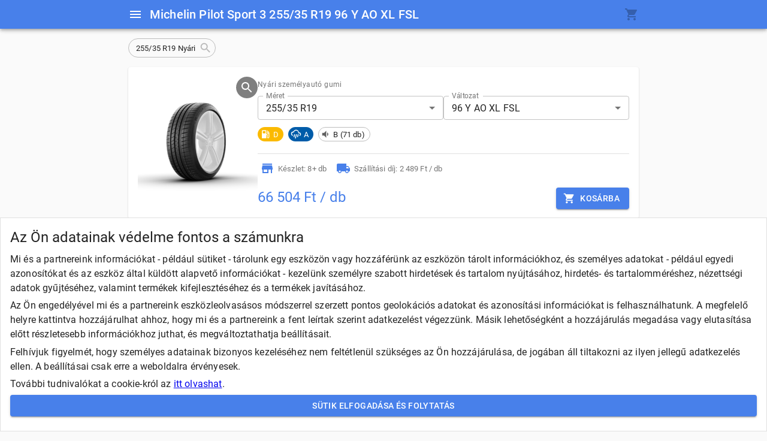

--- FILE ---
content_type: text/html; charset=utf-8
request_url: https://autoguminet.hu/michelin/pilot-sport-3/255-35-R19/3528701119977
body_size: 20247
content:
<!DOCTYPE html><html lang="hu"><head><meta charSet="utf-8"/><meta name="description" content="Autógumi árak és kereső - Felni kereső"/><meta name="viewport" content="initial-scale=1, width=device-width"/><link rel="manifest" href="/manifest.json" crossorigin="use-credentials"/><link rel="canonical" href="https://startgumi.hu/michelin/pilot-sport-3/255-35-R19/3528701119977"/><meta name="theme-color" content="rgb(72, 128, 234)"/><link rel="apple-touch-icon" href="/logo.192x192.png"/><title>Michelin Pilot Sport 3 255/35 R19 96 Y AO XL FSL</title><meta name="next-head-count" content="8"/><meta name="theme-color" content="rgba(72, 128, 234, 1)"/><link data-next-font="" rel="preconnect" href="/" crossorigin="anonymous"/><link rel="preload" href="/_next/static/css/56025420193176ac.css" as="style"/><link rel="stylesheet" href="/_next/static/css/56025420193176ac.css" data-n-g=""/><link rel="preload" href="/_next/static/css/99a4898ade62b206.css" as="style"/><link rel="stylesheet" href="/_next/static/css/99a4898ade62b206.css" data-n-p=""/><noscript data-n-css=""></noscript><script defer="" nomodule="" src="/_next/static/chunks/polyfills-c67a75d1b6f99dc8.js"></script><script src="/_next/static/chunks/webpack-896f430a601ce474.js" defer=""></script><script src="/_next/static/chunks/framework-5666885447fdc3cc.js" defer=""></script><script src="/_next/static/chunks/main-b02805d7b59b5c72.js" defer=""></script><script src="/_next/static/chunks/pages/_app-365c1a375ab6fbb1.js" defer=""></script><script src="/_next/static/chunks/3755-8ce4928347f1c153.js" defer=""></script><script src="/_next/static/chunks/6303-0f52079b0604422a.js" defer=""></script><script src="/_next/static/chunks/9257-187a7c65aa537979.js" defer=""></script><script src="/_next/static/chunks/3023-7c5271129b8e19fa.js" defer=""></script><script src="/_next/static/chunks/1664-35c29c6d46380aab.js" defer=""></script><script src="/_next/static/chunks/2667-6c6a44fd4c65ac51.js" defer=""></script><script src="/_next/static/chunks/7120-e6d1b477d1922ff1.js" defer=""></script><script src="/_next/static/chunks/7918-bdb0954c4d04fb8d.js" defer=""></script><script src="/_next/static/chunks/5138-80d46c0becf3dc0d.js" defer=""></script><script src="/_next/static/chunks/5891-5d224936095ebabd.js" defer=""></script><script src="/_next/static/chunks/7226-275e65778a7f3f3b.js" defer=""></script><script src="/_next/static/chunks/9912-f832d1b79e332396.js" defer=""></script><script src="/_next/static/chunks/8454-ed4d6a6dd36dab73.js" defer=""></script><script src="/_next/static/chunks/7009-188a9e2b17dfd3f2.js" defer=""></script><script src="/_next/static/chunks/pages/%5Bslug1%5D/%5Bslug2%5D/%5Bslug3%5D/%5Bid%5D-d806fd69ce8a57c7.js" defer=""></script><script src="/_next/static/2Hkmz8rCI1bX969GqZQrW/_buildManifest.js" defer=""></script><script src="/_next/static/2Hkmz8rCI1bX969GqZQrW/_ssgManifest.js" defer=""></script><style data-emotion="css-global 0"></style><style data-emotion="css-global 187sb8f">html{-webkit-font-smoothing:antialiased;-moz-osx-font-smoothing:grayscale;box-sizing:border-box;-webkit-text-size-adjust:100%;}*,*::before,*::after{box-sizing:inherit;}strong,b{font-weight:700;}body{margin:0;color:rgba(0, 0, 0, 0.87);font-family:"Roboto","Helvetica","Arial",sans-serif;font-weight:400;font-size:1rem;line-height:1.5;letter-spacing:0.00938em;background-color:rgba(250, 250, 250, 1);}@media print{body{background-color:#fff;}}body::backdrop{background-color:rgba(250, 250, 250, 1);}</style><style data-emotion="css-global 1prfaxn">@-webkit-keyframes mui-auto-fill{from{display:block;}}@keyframes mui-auto-fill{from{display:block;}}@-webkit-keyframes mui-auto-fill-cancel{from{display:block;}}@keyframes mui-auto-fill-cancel{from{display:block;}}</style><style data-emotion="css 1lvktzm 14fc7om 6tsndk 1x52uzk vubbuv kve784 b5098x 36lwkk wojdh2 9iedg7 1229wdj h12q8o 1qhw85e 1w2t4ga 9pwyy4 jo3ec3 i9gxme v7sxex ds7kmb 1wstsor cj2bnk tzsjye ko64ra 1nmvril 182didf 1k3x8v3 1636szt igs3ac 14lo706 ji88ip y9sf21 1pjtbja 1wquml0 1rlsggk 1ixbstr 1959gz4 1dsm2sd u5snlu 1olaq31 a9b8te 1uwjw6e 5e1t9v 6xugel 125kn53 1va96c6 1uzmcsd 1ngcmk4 xvz3l3 gg4vpm v20fs0 1v2gfp5 1n7ck0u 9l3uo3 k008qs pzl9kz 1yahqih cvb08s 1g3tkg2 c1c6ll 1dm5p4 pc1mzd oqr85h 12qnib 11p6tdm 1n0g9mc 6mt80m 44542y 1wxaqej 1o7g1jp 16yy89i rvr4oe 1tgf9ha 1thhh22 1hc6bom owuykc vax71z 1xe5j3x 1q2mys4 1n2ugfi 1ebnygn 1yz5w0l lvak1f aoeo82 dx8muc 1d3bbye 5f0rqu 13envxg rn7fqm 1anx036 1s8nrtz 6flbmm gajhq5 1tsvqjq 39bbo6 1sf3xto 1ha4th6 estq5c 68o8xu 8emphm 1qv87nu 1yxmbwk">.css-1lvktzm{background-color:#fff;color:rgba(0, 0, 0, 0.87);-webkit-transition:box-shadow 300ms cubic-bezier(0.4, 0, 0.2, 1) 0ms;transition:box-shadow 300ms cubic-bezier(0.4, 0, 0.2, 1) 0ms;box-shadow:0px 2px 4px -1px rgba(0,0,0,0.2),0px 4px 5px 0px rgba(0,0,0,0.14),0px 1px 10px 0px rgba(0,0,0,0.12);display:-webkit-box;display:-webkit-flex;display:-ms-flexbox;display:flex;-webkit-flex-direction:column;-ms-flex-direction:column;flex-direction:column;width:100%;box-sizing:border-box;-webkit-flex-shrink:0;-ms-flex-negative:0;flex-shrink:0;position:fixed;z-index:1100;top:0;left:auto;right:0;background-color:rgba(72, 128, 234, 1);color:#fff;}@media print{.css-1lvktzm{position:absolute;}}.css-14fc7om{width:100%;margin-left:auto;box-sizing:border-box;margin-right:auto;display:block;}@media (min-width:900px){.css-14fc7om{max-width:900px;}}.css-6tsndk{position:relative;display:-webkit-box;display:-webkit-flex;display:-ms-flexbox;display:flex;-webkit-align-items:center;-webkit-box-align:center;-ms-flex-align:center;align-items:center;padding-left:16px;padding-right:16px;min-height:48px;}@media (min-width:600px){.css-6tsndk{padding-left:24px;padding-right:24px;}}.css-1x52uzk{display:-webkit-inline-box;display:-webkit-inline-flex;display:-ms-inline-flexbox;display:inline-flex;-webkit-align-items:center;-webkit-box-align:center;-ms-flex-align:center;align-items:center;-webkit-box-pack:center;-ms-flex-pack:center;-webkit-justify-content:center;justify-content:center;position:relative;box-sizing:border-box;-webkit-tap-highlight-color:transparent;background-color:transparent;outline:0;border:0;margin:0;border-radius:0;padding:0;cursor:pointer;-webkit-user-select:none;-moz-user-select:none;-ms-user-select:none;user-select:none;vertical-align:middle;-moz-appearance:none;-webkit-appearance:none;-webkit-text-decoration:none;text-decoration:none;color:inherit;text-align:center;-webkit-flex:0 0 auto;-ms-flex:0 0 auto;flex:0 0 auto;font-size:1.5rem;padding:8px;border-radius:50%;overflow:visible;color:rgba(0, 0, 0, 0.54);-webkit-transition:background-color 150ms cubic-bezier(0.4, 0, 0.2, 1) 0ms;transition:background-color 150ms cubic-bezier(0.4, 0, 0.2, 1) 0ms;margin-left:-12px;color:inherit;padding:12px;font-size:1.75rem;}.css-1x52uzk::-moz-focus-inner{border-style:none;}.css-1x52uzk.Mui-disabled{pointer-events:none;cursor:default;}@media print{.css-1x52uzk{-webkit-print-color-adjust:exact;color-adjust:exact;}}.css-1x52uzk:hover{background-color:rgba(0, 0, 0, 0.04);}@media (hover: none){.css-1x52uzk:hover{background-color:transparent;}}.css-1x52uzk.Mui-disabled{background-color:transparent;color:rgba(0, 0, 0, 0.26);}.css-vubbuv{-webkit-user-select:none;-moz-user-select:none;-ms-user-select:none;user-select:none;width:1em;height:1em;display:inline-block;fill:currentColor;-webkit-flex-shrink:0;-ms-flex-negative:0;flex-shrink:0;-webkit-transition:fill 200ms cubic-bezier(0.4, 0, 0.2, 1) 0ms;transition:fill 200ms cubic-bezier(0.4, 0, 0.2, 1) 0ms;font-size:1.5rem;}.css-kve784{margin:0;font-family:"Roboto","Helvetica","Arial",sans-serif;font-weight:500;font-size:1.25rem;line-height:1.6;letter-spacing:0.0075em;overflow:hidden;text-overflow:ellipsis;white-space:nowrap;-webkit-box-flex:1;-webkit-flex-grow:1;-ms-flex-positive:1;flex-grow:1;}.css-b5098x{width:100%;margin-left:auto;box-sizing:border-box;margin-right:auto;display:block;padding-left:16px;padding-right:16px;padding-top:16px;padding-bottom:24px;}@media (min-width:600px){.css-b5098x{padding-left:24px;padding-right:24px;}}@media (min-width:900px){.css-b5098x{max-width:900px;}}@media (min-width:0px){.css-b5098x{padding-left:8px;padding-right:8px;}}@media (min-width:600px){.css-b5098x{padding-left:24px;padding-right:24px;}}.css-36lwkk{display:-webkit-box;display:-webkit-flex;display:-ms-flexbox;display:flex;-webkit-flex-direction:column;-ms-flex-direction:column;flex-direction:column;}.css-36lwkk>:not(style)~:not(style){margin:0;margin-top:16px;}.css-wojdh2{display:-webkit-inline-box;display:-webkit-inline-flex;display:-ms-inline-flexbox;display:inline-flex;-webkit-align-items:center;-webkit-box-align:center;-ms-flex-align:center;align-items:center;-webkit-box-pack:center;-ms-flex-pack:center;-webkit-justify-content:center;justify-content:center;position:relative;box-sizing:border-box;-webkit-tap-highlight-color:transparent;background-color:transparent;outline:0;border:0;margin:0;border-radius:0;padding:0;cursor:pointer;-webkit-user-select:none;-moz-user-select:none;-ms-user-select:none;user-select:none;vertical-align:middle;-moz-appearance:none;-webkit-appearance:none;-webkit-text-decoration:none;text-decoration:none;color:inherit;max-width:100%;font-family:"Roboto","Helvetica","Arial",sans-serif;font-size:0.8125rem;display:-webkit-inline-box;display:-webkit-inline-flex;display:-ms-inline-flexbox;display:inline-flex;-webkit-align-items:center;-webkit-box-align:center;-ms-flex-align:center;align-items:center;-webkit-box-pack:center;-ms-flex-pack:center;-webkit-justify-content:center;justify-content:center;height:32px;color:rgba(0, 0, 0, 0.87);background-color:rgba(0, 0, 0, 0.08);border-radius:16px;white-space:nowrap;-webkit-transition:background-color 300ms cubic-bezier(0.4, 0, 0.2, 1) 0ms,box-shadow 300ms cubic-bezier(0.4, 0, 0.2, 1) 0ms;transition:background-color 300ms cubic-bezier(0.4, 0, 0.2, 1) 0ms,box-shadow 300ms cubic-bezier(0.4, 0, 0.2, 1) 0ms;cursor:default;outline:0;-webkit-text-decoration:none;text-decoration:none;border:0;padding:0;vertical-align:middle;box-sizing:border-box;-webkit-user-select:none;-moz-user-select:none;-ms-user-select:none;user-select:none;-webkit-tap-highlight-color:transparent;cursor:pointer;background-color:transparent;border:1px solid #bdbdbd;}.css-wojdh2::-moz-focus-inner{border-style:none;}.css-wojdh2.Mui-disabled{pointer-events:none;cursor:default;}@media print{.css-wojdh2{-webkit-print-color-adjust:exact;color-adjust:exact;}}.css-wojdh2.Mui-disabled{opacity:0.38;pointer-events:none;}.css-wojdh2 .MuiChip-avatar{margin-left:5px;margin-right:-6px;width:24px;height:24px;color:#616161;font-size:0.75rem;}.css-wojdh2 .MuiChip-avatarColorPrimary{color:#fff;background-color:rgba(44, 87, 163, 1);}.css-wojdh2 .MuiChip-avatarColorSecondary{color:#fff;background-color:#c51162;}.css-wojdh2 .MuiChip-avatarSmall{margin-left:4px;margin-right:-4px;width:18px;height:18px;font-size:0.625rem;}.css-wojdh2 .MuiChip-icon{margin-left:5px;margin-right:-6px;color:#616161;}.css-wojdh2 .MuiChip-deleteIcon{-webkit-tap-highlight-color:transparent;color:rgba(0, 0, 0, 0.26);font-size:22px;cursor:pointer;margin:0 5px 0 -6px;}.css-wojdh2 .MuiChip-deleteIcon:hover{color:rgba(0, 0, 0, 0.4);}.css-wojdh2.Mui-focusVisible{background-color:rgba(0, 0, 0, 0.2);}.css-wojdh2:hover{background-color:rgba(0, 0, 0, 0.12);}.css-wojdh2.Mui-focusVisible{background-color:rgba(0, 0, 0, 0.2);}.css-wojdh2:active{box-shadow:0px 2px 1px -1px rgba(0,0,0,0.2),0px 1px 1px 0px rgba(0,0,0,0.14),0px 1px 3px 0px rgba(0,0,0,0.12);}.css-wojdh2.MuiChip-clickable:hover{background-color:rgba(0, 0, 0, 0.04);}.css-wojdh2.Mui-focusVisible{background-color:rgba(0, 0, 0, 0.12);}.css-wojdh2 .MuiChip-avatar{margin-left:4px;}.css-wojdh2 .MuiChip-avatarSmall{margin-left:2px;}.css-wojdh2 .MuiChip-icon{margin-left:4px;}.css-wojdh2 .MuiChip-iconSmall{margin-left:2px;}.css-wojdh2 .MuiChip-deleteIcon{margin-right:5px;}.css-wojdh2 .MuiChip-deleteIconSmall{margin-right:3px;}.css-9iedg7{overflow:hidden;text-overflow:ellipsis;padding-left:12px;padding-right:12px;white-space:nowrap;}.css-1229wdj{background-color:#fff;color:rgba(0, 0, 0, 0.87);-webkit-transition:box-shadow 300ms cubic-bezier(0.4, 0, 0.2, 1) 0ms;transition:box-shadow 300ms cubic-bezier(0.4, 0, 0.2, 1) 0ms;border-radius:4px;box-shadow:0px 2px 1px -1px rgba(0,0,0,0.2),0px 1px 1px 0px rgba(0,0,0,0.14),0px 1px 3px 0px rgba(0,0,0,0.12);overflow:hidden;display:-webkit-box;display:-webkit-flex;display:-ms-flexbox;display:flex;padding:16px;-webkit-box-pack:justify;-webkit-justify-content:space-between;justify-content:space-between;gap:24px;}@media (min-width:0px){.css-1229wdj{-webkit-flex-direction:column;-ms-flex-direction:column;flex-direction:column;}}@media (min-width:900px){.css-1229wdj{-webkit-flex-direction:row;-ms-flex-direction:row;flex-direction:row;}}.css-h12q8o{display:-webkit-inline-box;display:-webkit-inline-flex;display:-ms-inline-flexbox;display:inline-flex;-webkit-align-items:center;-webkit-box-align:center;-ms-flex-align:center;align-items:center;-webkit-box-pack:center;-ms-flex-pack:center;-webkit-justify-content:center;justify-content:center;position:relative;box-sizing:border-box;-webkit-tap-highlight-color:transparent;background-color:transparent;outline:0;border:0;margin:0;border-radius:0;padding:0;cursor:pointer;-webkit-user-select:none;-moz-user-select:none;-ms-user-select:none;user-select:none;vertical-align:middle;-moz-appearance:none;-webkit-appearance:none;-webkit-text-decoration:none;text-decoration:none;color:inherit;display:block;text-align:inherit;border-radius:inherit;width:100%;width:200px;min-width:200px;-webkit-box-pack:start;-ms-flex-pack:start;-webkit-justify-content:start;justify-content:start;-webkit-align-items:center;-webkit-box-align:center;-ms-flex-align:center;align-items:center;-webkit-flex-direction:column;-ms-flex-direction:column;flex-direction:column;}.css-h12q8o::-moz-focus-inner{border-style:none;}.css-h12q8o.Mui-disabled{pointer-events:none;cursor:default;}@media print{.css-h12q8o{-webkit-print-color-adjust:exact;color-adjust:exact;}}.css-h12q8o:hover .MuiCardActionArea-focusHighlight{opacity:0.04;}@media (hover: none){.css-h12q8o:hover .MuiCardActionArea-focusHighlight{opacity:0;}}.css-h12q8o.Mui-focusVisible .MuiCardActionArea-focusHighlight{opacity:0.12;}@media (min-width:0px){.css-h12q8o{display:none;}}@media (min-width:900px){.css-h12q8o{display:-webkit-box;display:-webkit-flex;display:-ms-flexbox;display:flex;}}.css-1qhw85e{display:-webkit-inline-box;display:-webkit-inline-flex;display:-ms-inline-flexbox;display:inline-flex;-webkit-align-items:center;-webkit-box-align:center;-ms-flex-align:center;align-items:center;-webkit-box-pack:center;-ms-flex-pack:center;-webkit-justify-content:center;justify-content:center;position:relative;box-sizing:border-box;-webkit-tap-highlight-color:transparent;background-color:transparent;outline:0;border:0;margin:0;border-radius:0;padding:0;cursor:pointer;-webkit-user-select:none;-moz-user-select:none;-ms-user-select:none;user-select:none;vertical-align:middle;-moz-appearance:none;-webkit-appearance:none;-webkit-text-decoration:none;text-decoration:none;color:inherit;font-family:"Roboto","Helvetica","Arial",sans-serif;font-weight:500;font-size:0.875rem;line-height:1.75;letter-spacing:0.02857em;text-transform:uppercase;min-height:36px;-webkit-transition:background-color 250ms cubic-bezier(0.4, 0, 0.2, 1) 0ms,box-shadow 250ms cubic-bezier(0.4, 0, 0.2, 1) 0ms,border-color 250ms cubic-bezier(0.4, 0, 0.2, 1) 0ms;transition:background-color 250ms cubic-bezier(0.4, 0, 0.2, 1) 0ms,box-shadow 250ms cubic-bezier(0.4, 0, 0.2, 1) 0ms,border-color 250ms cubic-bezier(0.4, 0, 0.2, 1) 0ms;border-radius:50%;padding:0;min-width:0;width:40px;height:40px;z-index:1050;box-shadow:0px 3px 5px -1px rgba(0,0,0,0.2),0px 6px 10px 0px rgba(0,0,0,0.14),0px 1px 18px 0px rgba(0,0,0,0.12);color:rgba(0, 0, 0, 0.87);background-color:#e0e0e0;position:absolute;top:0;right:0;width:36px;height:36px;}.css-1qhw85e::-moz-focus-inner{border-style:none;}.css-1qhw85e.Mui-disabled{pointer-events:none;cursor:default;}@media print{.css-1qhw85e{-webkit-print-color-adjust:exact;color-adjust:exact;}}.css-1qhw85e:active{box-shadow:0px 7px 8px -4px rgba(0,0,0,0.2),0px 12px 17px 2px rgba(0,0,0,0.14),0px 5px 22px 4px rgba(0,0,0,0.12);}.css-1qhw85e:hover{background-color:#f5f5f5;-webkit-text-decoration:none;text-decoration:none;}@media (hover: none){.css-1qhw85e:hover{background-color:#e0e0e0;}}.css-1qhw85e.Mui-focusVisible{box-shadow:0px 3px 5px -1px rgba(0,0,0,0.2),0px 6px 10px 0px rgba(0,0,0,0.14),0px 1px 18px 0px rgba(0,0,0,0.12);}.css-1qhw85e.Mui-disabled{color:rgba(0, 0, 0, 0.26);box-shadow:none;background-color:rgba(0, 0, 0, 0.12);}.css-1qhw85e.Mui-disabled{background-color:rgba(0, 0, 0, 0.5);}.css-1w2t4ga{-webkit-user-select:none;-moz-user-select:none;-ms-user-select:none;user-select:none;width:1em;height:1em;display:inline-block;fill:currentColor;-webkit-flex-shrink:0;-ms-flex-negative:0;flex-shrink:0;-webkit-transition:fill 200ms cubic-bezier(0.4, 0, 0.2, 1) 0ms;transition:fill 200ms cubic-bezier(0.4, 0, 0.2, 1) 0ms;font-size:1.5rem;color:#FFFFFF;}.css-9pwyy4{display:block;-webkit-background-size:cover;background-size:cover;background-repeat:no-repeat;-webkit-background-position:center;background-position:center;width:100%;object-fit:cover;width:200px;height:200px;margin-top:8px;}.css-jo3ec3{overflow:hidden;pointer-events:none;position:absolute;top:0;right:0;bottom:0;left:0;border-radius:inherit;opacity:0;background-color:currentcolor;-webkit-transition:opacity 250ms cubic-bezier(0.4, 0, 0.2, 1) 0ms;transition:opacity 250ms cubic-bezier(0.4, 0, 0.2, 1) 0ms;}.css-i9gxme{-webkit-box-flex:1;-webkit-flex-grow:1;-ms-flex-positive:1;flex-grow:1;}.css-v7sxex{display:-webkit-inline-box;display:-webkit-inline-flex;display:-ms-inline-flexbox;display:inline-flex;-webkit-align-items:center;-webkit-box-align:center;-ms-flex-align:center;align-items:center;-webkit-box-pack:center;-ms-flex-pack:center;-webkit-justify-content:center;justify-content:center;position:relative;box-sizing:border-box;-webkit-tap-highlight-color:transparent;background-color:transparent;outline:0;border:0;margin:0;border-radius:0;padding:0;cursor:pointer;-webkit-user-select:none;-moz-user-select:none;-ms-user-select:none;user-select:none;vertical-align:middle;-moz-appearance:none;-webkit-appearance:none;-webkit-text-decoration:none;text-decoration:none;color:inherit;display:block;text-align:inherit;border-radius:inherit;width:100%;padding-left:16px;padding-right:16px;}.css-v7sxex::-moz-focus-inner{border-style:none;}.css-v7sxex.Mui-disabled{pointer-events:none;cursor:default;}@media print{.css-v7sxex{-webkit-print-color-adjust:exact;color-adjust:exact;}}.css-v7sxex:hover .MuiCardActionArea-focusHighlight{opacity:0.04;}@media (hover: none){.css-v7sxex:hover .MuiCardActionArea-focusHighlight{opacity:0;}}.css-v7sxex.Mui-focusVisible .MuiCardActionArea-focusHighlight{opacity:0.12;}.css-ds7kmb{-webkit-box-pack:center;-ms-flex-pack:center;-webkit-justify-content:center;justify-content:center;-webkit-align-items:center;-webkit-box-align:center;-ms-flex-align:center;align-items:center;-webkit-flex-direction:column;-ms-flex-direction:column;flex-direction:column;margin-bottom:16px;}@media (min-width:0px){.css-ds7kmb{display:-webkit-box;display:-webkit-flex;display:-ms-flexbox;display:flex;}}@media (min-width:900px){.css-ds7kmb{display:none;}}.css-1wstsor{margin:0;font-family:"Roboto","Helvetica","Arial",sans-serif;font-weight:400;font-size:0.75rem;line-height:1.66;letter-spacing:0.03333em;color:rgba(0, 0, 0, 0.54);}.css-cj2bnk{display:-webkit-box;display:-webkit-flex;display:-ms-flexbox;display:flex;gap:16px;margin-top:8px;margin-bottom:8px;}@media (min-width:0px){.css-cj2bnk{-webkit-flex-direction:column;-ms-flex-direction:column;flex-direction:column;}}@media (min-width:900px){.css-cj2bnk{-webkit-flex-direction:row;-ms-flex-direction:row;flex-direction:row;}}.css-tzsjye{display:-webkit-inline-box;display:-webkit-inline-flex;display:-ms-inline-flexbox;display:inline-flex;-webkit-flex-direction:column;-ms-flex-direction:column;flex-direction:column;position:relative;min-width:0;padding:0;margin:0;border:0;vertical-align:top;width:100%;}.css-ko64ra{color:rgba(0, 0, 0, 0.54);font-family:"Roboto","Helvetica","Arial",sans-serif;font-weight:400;font-size:1rem;line-height:1.4375em;letter-spacing:0.00938em;padding:0;position:relative;display:block;transform-origin:top left;white-space:nowrap;overflow:hidden;text-overflow:ellipsis;max-width:calc(133% - 32px);position:absolute;left:0;top:0;-webkit-transform:translate(14px, -9px) scale(0.75);-moz-transform:translate(14px, -9px) scale(0.75);-ms-transform:translate(14px, -9px) scale(0.75);transform:translate(14px, -9px) scale(0.75);-webkit-transition:color 200ms cubic-bezier(0.0, 0, 0.2, 1) 0ms,-webkit-transform 200ms cubic-bezier(0.0, 0, 0.2, 1) 0ms,max-width 200ms cubic-bezier(0.0, 0, 0.2, 1) 0ms;transition:color 200ms cubic-bezier(0.0, 0, 0.2, 1) 0ms,transform 200ms cubic-bezier(0.0, 0, 0.2, 1) 0ms,max-width 200ms cubic-bezier(0.0, 0, 0.2, 1) 0ms;z-index:1;pointer-events:auto;-webkit-user-select:none;-moz-user-select:none;-ms-user-select:none;user-select:none;}.css-ko64ra.Mui-focused{color:rgba(72, 128, 234, 1);}.css-ko64ra.Mui-disabled{color:rgba(0, 0, 0, 0.38);}.css-ko64ra.Mui-error{color:#f44336;}.css-1nmvril{font-family:"Roboto","Helvetica","Arial",sans-serif;font-weight:400;font-size:1rem;line-height:1.4375em;letter-spacing:0.00938em;color:rgba(0, 0, 0, 0.87);box-sizing:border-box;position:relative;cursor:text;display:-webkit-inline-box;display:-webkit-inline-flex;display:-ms-inline-flexbox;display:inline-flex;-webkit-align-items:center;-webkit-box-align:center;-ms-flex-align:center;align-items:center;position:relative;border-radius:4px;}.css-1nmvril.Mui-disabled{color:rgba(0, 0, 0, 0.38);cursor:default;}.css-1nmvril:hover .MuiOutlinedInput-notchedOutline{border-color:rgba(0, 0, 0, 0.87);}@media (hover: none){.css-1nmvril:hover .MuiOutlinedInput-notchedOutline{border-color:rgba(0, 0, 0, 0.23);}}.css-1nmvril.Mui-focused .MuiOutlinedInput-notchedOutline{border-color:rgba(72, 128, 234, 1);border-width:2px;}.css-1nmvril.Mui-error .MuiOutlinedInput-notchedOutline{border-color:#f44336;}.css-1nmvril.Mui-disabled .MuiOutlinedInput-notchedOutline{border-color:rgba(0, 0, 0, 0.26);}.css-182didf{-moz-appearance:none;-webkit-appearance:none;-webkit-user-select:none;-moz-user-select:none;-ms-user-select:none;user-select:none;border-radius:4px;cursor:pointer;font:inherit;letter-spacing:inherit;color:currentColor;padding:4px 0 5px;border:0;box-sizing:content-box;background:none;height:1.4375em;margin:0;-webkit-tap-highlight-color:transparent;display:block;min-width:0;width:100%;-webkit-animation-name:mui-auto-fill-cancel;animation-name:mui-auto-fill-cancel;-webkit-animation-duration:10ms;animation-duration:10ms;padding-top:1px;padding:8.5px 14px;}.css-182didf:focus{border-radius:4px;}.css-182didf::-ms-expand{display:none;}.css-182didf.Mui-disabled{cursor:default;}.css-182didf[multiple]{height:auto;}.css-182didf:not([multiple]) option,.css-182didf:not([multiple]) optgroup{background-color:#fff;}.css-182didf.css-182didf.css-182didf{padding-right:32px;}.css-182didf.MuiSelect-select{height:auto;min-height:1.4375em;text-overflow:ellipsis;white-space:nowrap;overflow:hidden;}.css-182didf::-webkit-input-placeholder{color:currentColor;opacity:0.42;-webkit-transition:opacity 200ms cubic-bezier(0.4, 0, 0.2, 1) 0ms;transition:opacity 200ms cubic-bezier(0.4, 0, 0.2, 1) 0ms;}.css-182didf::-moz-placeholder{color:currentColor;opacity:0.42;-webkit-transition:opacity 200ms cubic-bezier(0.4, 0, 0.2, 1) 0ms;transition:opacity 200ms cubic-bezier(0.4, 0, 0.2, 1) 0ms;}.css-182didf:-ms-input-placeholder{color:currentColor;opacity:0.42;-webkit-transition:opacity 200ms cubic-bezier(0.4, 0, 0.2, 1) 0ms;transition:opacity 200ms cubic-bezier(0.4, 0, 0.2, 1) 0ms;}.css-182didf::-ms-input-placeholder{color:currentColor;opacity:0.42;-webkit-transition:opacity 200ms cubic-bezier(0.4, 0, 0.2, 1) 0ms;transition:opacity 200ms cubic-bezier(0.4, 0, 0.2, 1) 0ms;}.css-182didf:focus{outline:0;}.css-182didf:invalid{box-shadow:none;}.css-182didf::-webkit-search-decoration{-webkit-appearance:none;}label[data-shrink=false]+.MuiInputBase-formControl .css-182didf::-webkit-input-placeholder{opacity:0!important;}label[data-shrink=false]+.MuiInputBase-formControl .css-182didf::-moz-placeholder{opacity:0!important;}label[data-shrink=false]+.MuiInputBase-formControl .css-182didf:-ms-input-placeholder{opacity:0!important;}label[data-shrink=false]+.MuiInputBase-formControl .css-182didf::-ms-input-placeholder{opacity:0!important;}label[data-shrink=false]+.MuiInputBase-formControl .css-182didf:focus::-webkit-input-placeholder{opacity:0.42;}label[data-shrink=false]+.MuiInputBase-formControl .css-182didf:focus::-moz-placeholder{opacity:0.42;}label[data-shrink=false]+.MuiInputBase-formControl .css-182didf:focus:-ms-input-placeholder{opacity:0.42;}label[data-shrink=false]+.MuiInputBase-formControl .css-182didf:focus::-ms-input-placeholder{opacity:0.42;}.css-182didf.Mui-disabled{opacity:1;-webkit-text-fill-color:rgba(0, 0, 0, 0.38);}.css-182didf:-webkit-autofill{-webkit-animation-duration:5000s;animation-duration:5000s;-webkit-animation-name:mui-auto-fill;animation-name:mui-auto-fill;}.css-182didf:-webkit-autofill{border-radius:inherit;}.css-1k3x8v3{bottom:0;left:0;position:absolute;opacity:0;pointer-events:none;width:100%;box-sizing:border-box;}.css-1636szt{-webkit-user-select:none;-moz-user-select:none;-ms-user-select:none;user-select:none;width:1em;height:1em;display:inline-block;fill:currentColor;-webkit-flex-shrink:0;-ms-flex-negative:0;flex-shrink:0;-webkit-transition:fill 200ms cubic-bezier(0.4, 0, 0.2, 1) 0ms;transition:fill 200ms cubic-bezier(0.4, 0, 0.2, 1) 0ms;font-size:1.5rem;position:absolute;right:7px;top:calc(50% - .5em);pointer-events:none;color:rgba(0, 0, 0, 0.54);}.css-1636szt.Mui-disabled{color:rgba(0, 0, 0, 0.26);}.css-igs3ac{text-align:left;position:absolute;bottom:0;right:0;top:-5px;left:0;margin:0;padding:0 8px;pointer-events:none;border-radius:inherit;border-style:solid;border-width:1px;overflow:hidden;min-width:0%;border-color:rgba(0, 0, 0, 0.23);}.css-14lo706{float:unset;width:auto;overflow:hidden;display:block;padding:0;height:11px;font-size:0.75em;visibility:hidden;max-width:100%;-webkit-transition:max-width 100ms cubic-bezier(0.0, 0, 0.2, 1) 50ms;transition:max-width 100ms cubic-bezier(0.0, 0, 0.2, 1) 50ms;white-space:nowrap;}.css-14lo706>span{padding-left:5px;padding-right:5px;display:inline-block;opacity:0;visibility:visible;}.css-ji88ip{margin-left:-4px;margin-right:-4px;margin-bottom:16px;}.css-ji88ip>*{margin:4px;}.css-y9sf21{max-width:100%;font-family:"Roboto","Helvetica","Arial",sans-serif;font-size:0.8125rem;display:-webkit-inline-box;display:-webkit-inline-flex;display:-ms-inline-flexbox;display:inline-flex;-webkit-align-items:center;-webkit-box-align:center;-ms-flex-align:center;align-items:center;-webkit-box-pack:center;-ms-flex-pack:center;-webkit-justify-content:center;justify-content:center;height:24px;color:#fff;background-color:rgba(72, 128, 234, 1);border-radius:16px;white-space:nowrap;-webkit-transition:background-color 300ms cubic-bezier(0.4, 0, 0.2, 1) 0ms,box-shadow 300ms cubic-bezier(0.4, 0, 0.2, 1) 0ms;transition:background-color 300ms cubic-bezier(0.4, 0, 0.2, 1) 0ms,box-shadow 300ms cubic-bezier(0.4, 0, 0.2, 1) 0ms;cursor:default;outline:0;-webkit-text-decoration:none;text-decoration:none;border:0;padding:0;vertical-align:middle;box-sizing:border-box;background-color:#fbba00;}.css-y9sf21.Mui-disabled{opacity:0.38;pointer-events:none;}.css-y9sf21 .MuiChip-avatar{margin-left:5px;margin-right:-6px;width:24px;height:24px;color:#616161;font-size:0.75rem;}.css-y9sf21 .MuiChip-avatarColorPrimary{color:#fff;background-color:rgba(44, 87, 163, 1);}.css-y9sf21 .MuiChip-avatarColorSecondary{color:#fff;background-color:#c51162;}.css-y9sf21 .MuiChip-avatarSmall{margin-left:4px;margin-right:-4px;width:18px;height:18px;font-size:0.625rem;}.css-y9sf21 .MuiChip-icon{margin-left:4px;margin-right:-4px;font-size:18px;color:inherit;}.css-y9sf21 .MuiChip-deleteIcon{-webkit-tap-highlight-color:transparent;color:rgba(255, 255, 255, 0.7);font-size:16px;cursor:pointer;margin:0 5px 0 -6px;margin-right:4px;margin-left:-4px;}.css-y9sf21 .MuiChip-deleteIcon:hover{color:rgba(0, 0, 0, 0.4);}.css-y9sf21 .MuiChip-deleteIcon:hover,.css-y9sf21 .MuiChip-deleteIcon:active{color:#fff;}.css-1pjtbja{overflow:hidden;text-overflow:ellipsis;padding-left:8px;padding-right:8px;white-space:nowrap;}.css-1wquml0{max-width:100%;font-family:"Roboto","Helvetica","Arial",sans-serif;font-size:0.8125rem;display:-webkit-inline-box;display:-webkit-inline-flex;display:-ms-inline-flexbox;display:inline-flex;-webkit-align-items:center;-webkit-box-align:center;-ms-flex-align:center;align-items:center;-webkit-box-pack:center;-ms-flex-pack:center;-webkit-justify-content:center;justify-content:center;height:24px;color:#fff;background-color:rgba(72, 128, 234, 1);border-radius:16px;white-space:nowrap;-webkit-transition:background-color 300ms cubic-bezier(0.4, 0, 0.2, 1) 0ms,box-shadow 300ms cubic-bezier(0.4, 0, 0.2, 1) 0ms;transition:background-color 300ms cubic-bezier(0.4, 0, 0.2, 1) 0ms,box-shadow 300ms cubic-bezier(0.4, 0, 0.2, 1) 0ms;cursor:default;outline:0;-webkit-text-decoration:none;text-decoration:none;border:0;padding:0;vertical-align:middle;box-sizing:border-box;background-color:#005ca9;}.css-1wquml0.Mui-disabled{opacity:0.38;pointer-events:none;}.css-1wquml0 .MuiChip-avatar{margin-left:5px;margin-right:-6px;width:24px;height:24px;color:#616161;font-size:0.75rem;}.css-1wquml0 .MuiChip-avatarColorPrimary{color:#fff;background-color:rgba(44, 87, 163, 1);}.css-1wquml0 .MuiChip-avatarColorSecondary{color:#fff;background-color:#c51162;}.css-1wquml0 .MuiChip-avatarSmall{margin-left:4px;margin-right:-4px;width:18px;height:18px;font-size:0.625rem;}.css-1wquml0 .MuiChip-icon{margin-left:4px;margin-right:-4px;font-size:18px;color:inherit;}.css-1wquml0 .MuiChip-deleteIcon{-webkit-tap-highlight-color:transparent;color:rgba(255, 255, 255, 0.7);font-size:16px;cursor:pointer;margin:0 5px 0 -6px;margin-right:4px;margin-left:-4px;}.css-1wquml0 .MuiChip-deleteIcon:hover{color:rgba(0, 0, 0, 0.4);}.css-1wquml0 .MuiChip-deleteIcon:hover,.css-1wquml0 .MuiChip-deleteIcon:active{color:#fff;}.css-1rlsggk{max-width:100%;font-family:"Roboto","Helvetica","Arial",sans-serif;font-size:0.8125rem;display:-webkit-inline-box;display:-webkit-inline-flex;display:-ms-inline-flexbox;display:inline-flex;-webkit-align-items:center;-webkit-box-align:center;-ms-flex-align:center;align-items:center;-webkit-box-pack:center;-ms-flex-pack:center;-webkit-justify-content:center;justify-content:center;height:24px;color:rgba(0, 0, 0, 0.87);background-color:rgba(0, 0, 0, 0.08);border-radius:16px;white-space:nowrap;-webkit-transition:background-color 300ms cubic-bezier(0.4, 0, 0.2, 1) 0ms,box-shadow 300ms cubic-bezier(0.4, 0, 0.2, 1) 0ms;transition:background-color 300ms cubic-bezier(0.4, 0, 0.2, 1) 0ms,box-shadow 300ms cubic-bezier(0.4, 0, 0.2, 1) 0ms;cursor:default;outline:0;-webkit-text-decoration:none;text-decoration:none;border:0;padding:0;vertical-align:middle;box-sizing:border-box;background-color:transparent;border:1px solid #bdbdbd;}.css-1rlsggk.Mui-disabled{opacity:0.38;pointer-events:none;}.css-1rlsggk .MuiChip-avatar{margin-left:5px;margin-right:-6px;width:24px;height:24px;color:#616161;font-size:0.75rem;}.css-1rlsggk .MuiChip-avatarColorPrimary{color:#fff;background-color:rgba(44, 87, 163, 1);}.css-1rlsggk .MuiChip-avatarColorSecondary{color:#fff;background-color:#c51162;}.css-1rlsggk .MuiChip-avatarSmall{margin-left:4px;margin-right:-4px;width:18px;height:18px;font-size:0.625rem;}.css-1rlsggk .MuiChip-icon{margin-left:4px;margin-right:-4px;font-size:18px;color:#616161;}.css-1rlsggk .MuiChip-deleteIcon{-webkit-tap-highlight-color:transparent;color:rgba(0, 0, 0, 0.26);font-size:16px;cursor:pointer;margin:0 5px 0 -6px;margin-right:4px;margin-left:-4px;}.css-1rlsggk .MuiChip-deleteIcon:hover{color:rgba(0, 0, 0, 0.4);}.css-1rlsggk.MuiChip-clickable:hover{background-color:rgba(0, 0, 0, 0.04);}.css-1rlsggk.Mui-focusVisible{background-color:rgba(0, 0, 0, 0.12);}.css-1rlsggk .MuiChip-avatar{margin-left:4px;}.css-1rlsggk .MuiChip-avatarSmall{margin-left:2px;}.css-1rlsggk .MuiChip-icon{margin-left:4px;}.css-1rlsggk .MuiChip-iconSmall{margin-left:2px;}.css-1rlsggk .MuiChip-deleteIcon{margin-right:5px;}.css-1rlsggk .MuiChip-deleteIconSmall{margin-right:3px;}.css-1ixbstr{-webkit-box-flex:1;-webkit-flex-grow:1;-ms-flex-positive:1;flex-grow:1;display:-webkit-box;display:-webkit-flex;display:-ms-flexbox;display:flex;-webkit-flex-direction:column;-ms-flex-direction:column;flex-direction:column;-webkit-box-pack:end;-ms-flex-pack:end;-webkit-justify-content:end;justify-content:end;}.css-1959gz4{margin:0;-webkit-flex-shrink:0;-ms-flex-negative:0;flex-shrink:0;border-width:0;border-style:solid;border-color:rgba(0, 0, 0, 0.12);border-bottom-width:thin;margin-bottom:8px;}.css-1dsm2sd{max-width:100%;font-family:"Roboto","Helvetica","Arial",sans-serif;font-size:0.8125rem;display:-webkit-inline-box;display:-webkit-inline-flex;display:-ms-inline-flexbox;display:inline-flex;-webkit-align-items:center;-webkit-box-align:center;-ms-flex-align:center;align-items:center;-webkit-box-pack:center;-ms-flex-pack:center;-webkit-justify-content:center;justify-content:center;height:32px;color:rgba(0, 0, 0, 0.87);background-color:rgba(0, 0, 0, 0.08);border-radius:16px;white-space:nowrap;-webkit-transition:background-color 300ms cubic-bezier(0.4, 0, 0.2, 1) 0ms,box-shadow 300ms cubic-bezier(0.4, 0, 0.2, 1) 0ms;transition:background-color 300ms cubic-bezier(0.4, 0, 0.2, 1) 0ms,box-shadow 300ms cubic-bezier(0.4, 0, 0.2, 1) 0ms;cursor:default;outline:0;-webkit-text-decoration:none;text-decoration:none;border:0;padding:0;vertical-align:middle;box-sizing:border-box;background-color:transparent;border:1px solid #bdbdbd;border:0px solid;color:rgba(0, 0, 0, 0.54);}.css-1dsm2sd.Mui-disabled{opacity:0.38;pointer-events:none;}.css-1dsm2sd .MuiChip-avatar{margin-left:5px;margin-right:-6px;width:24px;height:24px;color:#616161;font-size:0.75rem;}.css-1dsm2sd .MuiChip-avatarColorPrimary{color:#fff;background-color:rgba(44, 87, 163, 1);}.css-1dsm2sd .MuiChip-avatarColorSecondary{color:#fff;background-color:#c51162;}.css-1dsm2sd .MuiChip-avatarSmall{margin-left:4px;margin-right:-4px;width:18px;height:18px;font-size:0.625rem;}.css-1dsm2sd .MuiChip-icon{margin-left:5px;margin-right:-6px;}.css-1dsm2sd .MuiChip-deleteIcon{-webkit-tap-highlight-color:transparent;color:rgba(0, 0, 0, 0.26);font-size:22px;cursor:pointer;margin:0 5px 0 -6px;}.css-1dsm2sd .MuiChip-deleteIcon:hover{color:rgba(0, 0, 0, 0.4);}.css-1dsm2sd.MuiChip-clickable:hover{background-color:rgba(0, 0, 0, 0.04);}.css-1dsm2sd.Mui-focusVisible{background-color:rgba(0, 0, 0, 0.12);}.css-1dsm2sd .MuiChip-avatar{margin-left:4px;}.css-1dsm2sd .MuiChip-avatarSmall{margin-left:2px;}.css-1dsm2sd .MuiChip-icon{margin-left:4px;}.css-1dsm2sd .MuiChip-iconSmall{margin-left:2px;}.css-1dsm2sd .MuiChip-deleteIcon{margin-right:5px;}.css-1dsm2sd .MuiChip-deleteIconSmall{margin-right:3px;}.css-u5snlu{-webkit-user-select:none;-moz-user-select:none;-ms-user-select:none;user-select:none;width:1em;height:1em;display:inline-block;fill:currentColor;-webkit-flex-shrink:0;-ms-flex-negative:0;flex-shrink:0;-webkit-transition:fill 200ms cubic-bezier(0.4, 0, 0.2, 1) 0ms;transition:fill 200ms cubic-bezier(0.4, 0, 0.2, 1) 0ms;font-size:1.5rem;color:rgba(72, 128, 234, 1);}.css-1olaq31{display:-webkit-box;display:-webkit-flex;display:-ms-flexbox;display:flex;-webkit-box-pack:justify;-webkit-justify-content:space-between;justify-content:space-between;margin-top:16px;}.css-a9b8te{margin:0;font-family:"Roboto","Helvetica","Arial",sans-serif;font-weight:400;font-size:1.5rem;line-height:1.334;letter-spacing:0em;text-align:right;color:rgba(72, 128, 234, 1);}.css-1uwjw6e{display:-webkit-box;display:-webkit-flex;display:-ms-flexbox;display:flex;-webkit-box-pack:right;-ms-flex-pack:right;-webkit-justify-content:right;justify-content:right;}.css-5e1t9v{display:-webkit-inline-box;display:-webkit-inline-flex;display:-ms-inline-flexbox;display:inline-flex;-webkit-align-items:center;-webkit-box-align:center;-ms-flex-align:center;align-items:center;-webkit-box-pack:center;-ms-flex-pack:center;-webkit-justify-content:center;justify-content:center;position:relative;box-sizing:border-box;-webkit-tap-highlight-color:transparent;background-color:transparent;outline:0;border:0;margin:0;border-radius:0;padding:0;cursor:pointer;-webkit-user-select:none;-moz-user-select:none;-ms-user-select:none;user-select:none;vertical-align:middle;-moz-appearance:none;-webkit-appearance:none;-webkit-text-decoration:none;text-decoration:none;color:inherit;font-family:"Roboto","Helvetica","Arial",sans-serif;font-weight:500;font-size:0.875rem;line-height:1.75;letter-spacing:0.02857em;text-transform:uppercase;min-width:64px;padding:6px 16px;border-radius:4px;-webkit-transition:background-color 250ms cubic-bezier(0.4, 0, 0.2, 1) 0ms,box-shadow 250ms cubic-bezier(0.4, 0, 0.2, 1) 0ms,border-color 250ms cubic-bezier(0.4, 0, 0.2, 1) 0ms,color 250ms cubic-bezier(0.4, 0, 0.2, 1) 0ms;transition:background-color 250ms cubic-bezier(0.4, 0, 0.2, 1) 0ms,box-shadow 250ms cubic-bezier(0.4, 0, 0.2, 1) 0ms,border-color 250ms cubic-bezier(0.4, 0, 0.2, 1) 0ms,color 250ms cubic-bezier(0.4, 0, 0.2, 1) 0ms;color:#fff;background-color:rgba(72, 128, 234, 1);box-shadow:0px 3px 1px -2px rgba(0,0,0,0.2),0px 2px 2px 0px rgba(0,0,0,0.14),0px 1px 5px 0px rgba(0,0,0,0.12);}.css-5e1t9v::-moz-focus-inner{border-style:none;}.css-5e1t9v.Mui-disabled{pointer-events:none;cursor:default;}@media print{.css-5e1t9v{-webkit-print-color-adjust:exact;color-adjust:exact;}}.css-5e1t9v:hover{-webkit-text-decoration:none;text-decoration:none;background-color:rgba(44, 87, 163, 1);box-shadow:0px 2px 4px -1px rgba(0,0,0,0.2),0px 4px 5px 0px rgba(0,0,0,0.14),0px 1px 10px 0px rgba(0,0,0,0.12);}@media (hover: none){.css-5e1t9v:hover{background-color:rgba(72, 128, 234, 1);}}.css-5e1t9v:active{box-shadow:0px 5px 5px -3px rgba(0,0,0,0.2),0px 8px 10px 1px rgba(0,0,0,0.14),0px 3px 14px 2px rgba(0,0,0,0.12);}.css-5e1t9v.Mui-focusVisible{box-shadow:0px 3px 5px -1px rgba(0,0,0,0.2),0px 6px 10px 0px rgba(0,0,0,0.14),0px 1px 18px 0px rgba(0,0,0,0.12);}.css-5e1t9v.Mui-disabled{color:rgba(0, 0, 0, 0.26);box-shadow:none;background-color:rgba(0, 0, 0, 0.12);}.css-6xugel{display:inherit;margin-right:8px;margin-left:-4px;}.css-6xugel>*:nth-of-type(1){font-size:20px;}.css-125kn53{background-color:#fff;color:rgba(0, 0, 0, 0.87);-webkit-transition:box-shadow 300ms cubic-bezier(0.4, 0, 0.2, 1) 0ms;transition:box-shadow 300ms cubic-bezier(0.4, 0, 0.2, 1) 0ms;border-radius:4px;box-shadow:0px 2px 1px -1px rgba(0,0,0,0.2),0px 1px 1px 0px rgba(0,0,0,0.14),0px 1px 3px 0px rgba(0,0,0,0.12);padding-top:16px;}.css-1va96c6{margin:0;font-family:"Roboto","Helvetica","Arial",sans-serif;font-weight:400;font-size:1.5rem;line-height:1.334;letter-spacing:0em;padding-left:16px;padding-right:16px;}.css-1uzmcsd{list-style:none;margin:0;padding:0;position:relative;}.css-1ngcmk4{display:-webkit-box;display:-webkit-flex;display:-ms-flexbox;display:flex;-webkit-box-pack:start;-ms-flex-pack:start;-webkit-justify-content:flex-start;justify-content:flex-start;-webkit-align-items:center;-webkit-box-align:center;-ms-flex-align:center;align-items:center;position:relative;-webkit-text-decoration:none;text-decoration:none;width:100%;box-sizing:border-box;text-align:left;padding-top:8px;padding-bottom:8px;padding-left:16px;padding-right:16px;}.css-1ngcmk4.Mui-focusVisible{background-color:rgba(0, 0, 0, 0.12);}.css-1ngcmk4.Mui-selected{background-color:rgba(72, 128, 234, 0.08);}.css-1ngcmk4.Mui-selected.Mui-focusVisible{background-color:rgba(72, 128, 234, 0.2);}.css-1ngcmk4.Mui-disabled{opacity:0.38;}.css-xvz3l3{display:-webkit-inline-box;display:-webkit-inline-flex;display:-ms-inline-flexbox;display:inline-flex;-webkit-align-items:center;-webkit-box-align:center;-ms-flex-align:center;align-items:center;-webkit-box-pack:center;-ms-flex-pack:center;-webkit-justify-content:center;justify-content:center;position:relative;box-sizing:border-box;-webkit-tap-highlight-color:transparent;background-color:transparent;outline:0;border:0;margin:0;border-radius:0;padding:0;cursor:pointer;-webkit-user-select:none;-moz-user-select:none;-ms-user-select:none;user-select:none;vertical-align:middle;-moz-appearance:none;-webkit-appearance:none;-webkit-text-decoration:none;text-decoration:none;color:inherit;display:-webkit-box;display:-webkit-flex;display:-ms-flexbox;display:flex;-webkit-box-flex:1;-webkit-flex-grow:1;-ms-flex-positive:1;flex-grow:1;-webkit-box-pack:start;-ms-flex-pack:start;-webkit-justify-content:flex-start;justify-content:flex-start;-webkit-align-items:center;-webkit-box-align:center;-ms-flex-align:center;align-items:center;position:relative;-webkit-text-decoration:none;text-decoration:none;min-width:0;box-sizing:border-box;text-align:left;padding-top:8px;padding-bottom:8px;-webkit-transition:background-color 150ms cubic-bezier(0.4, 0, 0.2, 1) 0ms;transition:background-color 150ms cubic-bezier(0.4, 0, 0.2, 1) 0ms;display:block;}.css-xvz3l3::-moz-focus-inner{border-style:none;}.css-xvz3l3.Mui-disabled{pointer-events:none;cursor:default;}@media print{.css-xvz3l3{-webkit-print-color-adjust:exact;color-adjust:exact;}}.css-xvz3l3:hover{-webkit-text-decoration:none;text-decoration:none;background-color:rgba(0, 0, 0, 0.04);}@media (hover: none){.css-xvz3l3:hover{background-color:transparent;}}.css-xvz3l3.Mui-selected{background-color:rgba(72, 128, 234, 0.08);}.css-xvz3l3.Mui-selected.Mui-focusVisible{background-color:rgba(72, 128, 234, 0.2);}.css-xvz3l3.Mui-selected:hover{background-color:rgba(72, 128, 234, 0.12);}@media (hover: none){.css-xvz3l3.Mui-selected:hover{background-color:rgba(72, 128, 234, 0.08);}}.css-xvz3l3.Mui-focusVisible{background-color:rgba(0, 0, 0, 0.12);}.css-xvz3l3.Mui-disabled{opacity:0.38;}.css-gg4vpm{display:-webkit-box;display:-webkit-flex;display:-ms-flexbox;display:flex;-webkit-box-pack:justify;-webkit-justify-content:space-between;justify-content:space-between;}.css-v20fs0{-webkit-box-flex:1;-webkit-flex-grow:1;-ms-flex-positive:1;flex-grow:1;display:-webkit-box;display:-webkit-flex;display:-ms-flexbox;display:flex;-webkit-align-items:center;-webkit-box-align:center;-ms-flex-align:center;align-items:center;}.css-1v2gfp5{margin:0;font-family:"Roboto","Helvetica","Arial",sans-serif;font-weight:400;font-size:0.75rem;line-height:1.66;letter-spacing:0.03333em;}.css-1n7ck0u{margin:0;font-family:"Roboto","Helvetica","Arial",sans-serif;font-weight:400;font-size:1.5rem;line-height:1.334;letter-spacing:0em;color:rgba(72, 128, 234, 1);}.css-9l3uo3{margin:0;font-family:"Roboto","Helvetica","Arial",sans-serif;font-weight:400;font-size:1rem;line-height:1.5;letter-spacing:0.00938em;}.css-k008qs{display:-webkit-box;display:-webkit-flex;display:-ms-flexbox;display:flex;}.css-pzl9kz{margin-left:-4px;margin-right:-4px;}.css-pzl9kz>*{margin:4px;}.css-1yahqih{max-width:100%;font-family:"Roboto","Helvetica","Arial",sans-serif;font-size:0.8125rem;display:-webkit-inline-box;display:-webkit-inline-flex;display:-ms-inline-flexbox;display:inline-flex;-webkit-align-items:center;-webkit-box-align:center;-ms-flex-align:center;align-items:center;-webkit-box-pack:center;-ms-flex-pack:center;-webkit-justify-content:center;justify-content:center;height:24px;color:#fff;background-color:rgba(72, 128, 234, 1);border-radius:16px;white-space:nowrap;-webkit-transition:background-color 300ms cubic-bezier(0.4, 0, 0.2, 1) 0ms,box-shadow 300ms cubic-bezier(0.4, 0, 0.2, 1) 0ms;transition:background-color 300ms cubic-bezier(0.4, 0, 0.2, 1) 0ms,box-shadow 300ms cubic-bezier(0.4, 0, 0.2, 1) 0ms;cursor:default;outline:0;-webkit-text-decoration:none;text-decoration:none;border:0;padding:0;vertical-align:middle;box-sizing:border-box;background-color:#039540;}.css-1yahqih.Mui-disabled{opacity:0.38;pointer-events:none;}.css-1yahqih .MuiChip-avatar{margin-left:5px;margin-right:-6px;width:24px;height:24px;color:#616161;font-size:0.75rem;}.css-1yahqih .MuiChip-avatarColorPrimary{color:#fff;background-color:rgba(44, 87, 163, 1);}.css-1yahqih .MuiChip-avatarColorSecondary{color:#fff;background-color:#c51162;}.css-1yahqih .MuiChip-avatarSmall{margin-left:4px;margin-right:-4px;width:18px;height:18px;font-size:0.625rem;}.css-1yahqih .MuiChip-icon{margin-left:4px;margin-right:-4px;font-size:18px;color:inherit;}.css-1yahqih .MuiChip-deleteIcon{-webkit-tap-highlight-color:transparent;color:rgba(255, 255, 255, 0.7);font-size:16px;cursor:pointer;margin:0 5px 0 -6px;margin-right:4px;margin-left:-4px;}.css-1yahqih .MuiChip-deleteIcon:hover{color:rgba(0, 0, 0, 0.4);}.css-1yahqih .MuiChip-deleteIcon:hover,.css-1yahqih .MuiChip-deleteIcon:active{color:#fff;}.css-cvb08s{max-width:100%;font-family:"Roboto","Helvetica","Arial",sans-serif;font-size:0.8125rem;display:-webkit-inline-box;display:-webkit-inline-flex;display:-ms-inline-flexbox;display:inline-flex;-webkit-align-items:center;-webkit-box-align:center;-ms-flex-align:center;align-items:center;-webkit-box-pack:center;-ms-flex-pack:center;-webkit-justify-content:center;justify-content:center;height:24px;color:#fff;background-color:rgba(72, 128, 234, 1);border-radius:16px;white-space:nowrap;-webkit-transition:background-color 300ms cubic-bezier(0.4, 0, 0.2, 1) 0ms,box-shadow 300ms cubic-bezier(0.4, 0, 0.2, 1) 0ms;transition:background-color 300ms cubic-bezier(0.4, 0, 0.2, 1) 0ms,box-shadow 300ms cubic-bezier(0.4, 0, 0.2, 1) 0ms;cursor:default;outline:0;-webkit-text-decoration:none;text-decoration:none;border:0;padding:0;vertical-align:middle;box-sizing:border-box;background-color:#007fbe;}.css-cvb08s.Mui-disabled{opacity:0.38;pointer-events:none;}.css-cvb08s .MuiChip-avatar{margin-left:5px;margin-right:-6px;width:24px;height:24px;color:#616161;font-size:0.75rem;}.css-cvb08s .MuiChip-avatarColorPrimary{color:#fff;background-color:rgba(44, 87, 163, 1);}.css-cvb08s .MuiChip-avatarColorSecondary{color:#fff;background-color:#c51162;}.css-cvb08s .MuiChip-avatarSmall{margin-left:4px;margin-right:-4px;width:18px;height:18px;font-size:0.625rem;}.css-cvb08s .MuiChip-icon{margin-left:4px;margin-right:-4px;font-size:18px;color:inherit;}.css-cvb08s .MuiChip-deleteIcon{-webkit-tap-highlight-color:transparent;color:rgba(255, 255, 255, 0.7);font-size:16px;cursor:pointer;margin:0 5px 0 -6px;margin-right:4px;margin-left:-4px;}.css-cvb08s .MuiChip-deleteIcon:hover{color:rgba(0, 0, 0, 0.4);}.css-cvb08s .MuiChip-deleteIcon:hover,.css-cvb08s .MuiChip-deleteIcon:active{color:#fff;}.css-1g3tkg2{max-width:100%;font-family:"Roboto","Helvetica","Arial",sans-serif;font-size:0.8125rem;display:-webkit-inline-box;display:-webkit-inline-flex;display:-ms-inline-flexbox;display:inline-flex;-webkit-align-items:center;-webkit-box-align:center;-ms-flex-align:center;align-items:center;-webkit-box-pack:center;-ms-flex-pack:center;-webkit-justify-content:center;justify-content:center;height:24px;color:rgba(0, 0, 0, 0.87);background-color:rgba(0, 0, 0, 0.08);border-radius:16px;white-space:nowrap;-webkit-transition:background-color 300ms cubic-bezier(0.4, 0, 0.2, 1) 0ms,box-shadow 300ms cubic-bezier(0.4, 0, 0.2, 1) 0ms;transition:background-color 300ms cubic-bezier(0.4, 0, 0.2, 1) 0ms,box-shadow 300ms cubic-bezier(0.4, 0, 0.2, 1) 0ms;cursor:default;outline:0;-webkit-text-decoration:none;text-decoration:none;border:0;padding:0;vertical-align:middle;box-sizing:border-box;background-color:transparent;border:1px solid #bdbdbd;margin-left:12px;border:0px solid;}.css-1g3tkg2.Mui-disabled{opacity:0.38;pointer-events:none;}.css-1g3tkg2 .MuiChip-avatar{margin-left:5px;margin-right:-6px;width:24px;height:24px;color:#616161;font-size:0.75rem;}.css-1g3tkg2 .MuiChip-avatarColorPrimary{color:#fff;background-color:rgba(44, 87, 163, 1);}.css-1g3tkg2 .MuiChip-avatarColorSecondary{color:#fff;background-color:#c51162;}.css-1g3tkg2 .MuiChip-avatarSmall{margin-left:4px;margin-right:-4px;width:18px;height:18px;font-size:0.625rem;}.css-1g3tkg2 .MuiChip-icon{margin-left:4px;margin-right:-4px;font-size:18px;color:#616161;}.css-1g3tkg2 .MuiChip-deleteIcon{-webkit-tap-highlight-color:transparent;color:rgba(0, 0, 0, 0.26);font-size:16px;cursor:pointer;margin:0 5px 0 -6px;margin-right:4px;margin-left:-4px;}.css-1g3tkg2 .MuiChip-deleteIcon:hover{color:rgba(0, 0, 0, 0.4);}.css-1g3tkg2.MuiChip-clickable:hover{background-color:rgba(0, 0, 0, 0.04);}.css-1g3tkg2.Mui-focusVisible{background-color:rgba(0, 0, 0, 0.12);}.css-1g3tkg2 .MuiChip-avatar{margin-left:4px;}.css-1g3tkg2 .MuiChip-avatarSmall{margin-left:2px;}.css-1g3tkg2 .MuiChip-icon{margin-left:4px;}.css-1g3tkg2 .MuiChip-iconSmall{margin-left:2px;}.css-1g3tkg2 .MuiChip-deleteIcon{margin-right:5px;}.css-1g3tkg2 .MuiChip-deleteIconSmall{margin-right:3px;}.css-c1c6ll{background-color:#fff;color:rgba(0, 0, 0, 0.87);-webkit-transition:box-shadow 300ms cubic-bezier(0.4, 0, 0.2, 1) 0ms;transition:box-shadow 300ms cubic-bezier(0.4, 0, 0.2, 1) 0ms;border-radius:4px;box-shadow:0px 2px 1px -1px rgba(0,0,0,0.2),0px 1px 1px 0px rgba(0,0,0,0.14),0px 1px 3px 0px rgba(0,0,0,0.12);padding:16px;}.css-1dm5p4{margin:0;font-family:"Roboto","Helvetica","Arial",sans-serif;font-weight:400;font-size:1.5rem;line-height:1.334;letter-spacing:0em;padding-bottom:16px;}.css-pc1mzd{overflow:hidden;min-height:48px;-webkit-overflow-scrolling:touch;display:-webkit-box;display:-webkit-flex;display:-ms-flexbox;display:flex;}.css-oqr85h{overflow-x:auto;overflow-y:hidden;scrollbar-width:none;}.css-oqr85h::-webkit-scrollbar{display:none;}.css-12qnib{position:relative;display:inline-block;-webkit-flex:1 1 auto;-ms-flex:1 1 auto;flex:1 1 auto;white-space:nowrap;scrollbar-width:none;overflow-x:auto;overflow-y:hidden;}.css-12qnib::-webkit-scrollbar{display:none;}.css-11p6tdm{display:-webkit-inline-box;display:-webkit-inline-flex;display:-ms-inline-flexbox;display:inline-flex;-webkit-align-items:center;-webkit-box-align:center;-ms-flex-align:center;align-items:center;-webkit-box-pack:center;-ms-flex-pack:center;-webkit-justify-content:center;justify-content:center;position:relative;box-sizing:border-box;-webkit-tap-highlight-color:transparent;background-color:transparent;outline:0;border:0;margin:0;border-radius:0;padding:0;cursor:pointer;-webkit-user-select:none;-moz-user-select:none;-ms-user-select:none;user-select:none;vertical-align:middle;-moz-appearance:none;-webkit-appearance:none;-webkit-text-decoration:none;text-decoration:none;color:inherit;font-family:"Roboto","Helvetica","Arial",sans-serif;font-weight:500;font-size:0.875rem;line-height:1.25;letter-spacing:0.02857em;text-transform:uppercase;max-width:360px;min-width:90px;position:relative;min-height:48px;-webkit-flex-shrink:0;-ms-flex-negative:0;flex-shrink:0;padding:12px 16px;overflow:hidden;white-space:normal;text-align:center;-webkit-flex-direction:column;-ms-flex-direction:column;flex-direction:column;color:rgba(0, 0, 0, 0.54);}.css-11p6tdm::-moz-focus-inner{border-style:none;}.css-11p6tdm.Mui-disabled{pointer-events:none;cursor:default;}@media print{.css-11p6tdm{-webkit-print-color-adjust:exact;color-adjust:exact;}}.css-11p6tdm.Mui-selected{color:rgba(72, 128, 234, 1);}.css-11p6tdm.Mui-disabled{color:rgba(0, 0, 0, 0.38);}.css-1n0g9mc{position:absolute;height:2px;bottom:0;width:100%;-webkit-transition:all 300ms cubic-bezier(0.4, 0, 0.2, 1) 0ms;transition:all 300ms cubic-bezier(0.4, 0, 0.2, 1) 0ms;background-color:rgba(72, 128, 234, 1);}.css-6mt80m{display:-webkit-box;display:-webkit-flex;display:-ms-flexbox;display:flex;-webkit-flex-direction:column;-ms-flex-direction:column;flex-direction:column;padding-top:8px;}.css-6mt80m>:not(style)~:not(style){margin:0;margin-top:8px;}.css-44542y{box-sizing:border-box;display:-webkit-box;display:-webkit-flex;display:-ms-flexbox;display:flex;-webkit-box-flex-wrap:wrap;-webkit-flex-wrap:wrap;-ms-flex-wrap:wrap;flex-wrap:wrap;width:100%;-webkit-flex-direction:row;-ms-flex-direction:row;flex-direction:row;color:inherit;-webkit-column-gap:8px;column-gap:8px;-webkit-text-decoration:none;text-decoration:none;}.css-1wxaqej{box-sizing:border-box;margin:0;-webkit-flex-direction:row;-ms-flex-direction:row;flex-direction:row;}.css-1o7g1jp{width:120px;height:120px;}@media (min-width:0px){.css-1o7g1jp{display:none;}}@media (min-width:900px){.css-1o7g1jp{display:block;}}.css-16yy89i{width:56px;height:56px;margin-bottom:8px;}@media (min-width:0px){.css-16yy89i{display:block;}}@media (min-width:900px){.css-16yy89i{display:none;}}.css-rvr4oe{box-sizing:border-box;margin:0;-webkit-flex-direction:row;-ms-flex-direction:row;flex-direction:row;-webkit-flex-basis:0;-ms-flex-preferred-size:0;flex-basis:0;-webkit-box-flex:1;-webkit-flex-grow:1;-ms-flex-positive:1;flex-grow:1;max-width:100%;display:-webkit-box;display:-webkit-flex;display:-ms-flexbox;display:flex;-webkit-flex-direction:column;-ms-flex-direction:column;flex-direction:column;-webkit-box-pack:justify;-webkit-justify-content:space-between;justify-content:space-between;}@media (min-width:600px){.css-rvr4oe{-webkit-flex-basis:0;-ms-flex-preferred-size:0;flex-basis:0;-webkit-box-flex:1;-webkit-flex-grow:1;-ms-flex-positive:1;flex-grow:1;max-width:100%;}}@media (min-width:900px){.css-rvr4oe{-webkit-flex-basis:0;-ms-flex-preferred-size:0;flex-basis:0;-webkit-box-flex:1;-webkit-flex-grow:1;-ms-flex-positive:1;flex-grow:1;max-width:100%;}}@media (min-width:1200px){.css-rvr4oe{-webkit-flex-basis:0;-ms-flex-preferred-size:0;flex-basis:0;-webkit-box-flex:1;-webkit-flex-grow:1;-ms-flex-positive:1;flex-grow:1;max-width:100%;}}@media (min-width:1536px){.css-rvr4oe{-webkit-flex-basis:0;-ms-flex-preferred-size:0;flex-basis:0;-webkit-box-flex:1;-webkit-flex-grow:1;-ms-flex-positive:1;flex-grow:1;max-width:100%;}}.css-1tgf9ha{margin:0;font-family:"Roboto","Helvetica","Arial",sans-serif;font-weight:500;font-size:1.25rem;line-height:1.6;letter-spacing:0.0075em;margin-bottom:8px;}.css-1thhh22{margin:0;font-family:"Roboto","Helvetica","Arial",sans-serif;font-weight:400;font-size:1rem;line-height:1.5;letter-spacing:0.00938em;}@media (min-width:0px){.css-1thhh22{display:none;}}@media (min-width:900px){.css-1thhh22{display:block;}}.css-1hc6bom{margin:0;-webkit-flex-shrink:0;-ms-flex-negative:0;flex-shrink:0;border-width:0;border-style:solid;border-color:rgba(0, 0, 0, 0.12);border-bottom-width:thin;margin-top:16px;margin-bottom:16px;}@media (min-width:0px){.css-1hc6bom{display:none;}}@media (min-width:900px){.css-1hc6bom{display:block;}}.css-owuykc{box-sizing:border-box;margin:0;-webkit-flex-direction:row;-ms-flex-direction:row;flex-direction:row;-webkit-flex-basis:100%;-ms-flex-preferred-size:100%;flex-basis:100%;-webkit-box-flex:0;-webkit-flex-grow:0;-ms-flex-positive:0;flex-grow:0;max-width:100%;}@media (min-width:600px){.css-owuykc{-webkit-flex-basis:100%;-ms-flex-preferred-size:100%;flex-basis:100%;-webkit-box-flex:0;-webkit-flex-grow:0;-ms-flex-positive:0;flex-grow:0;max-width:100%;}}@media (min-width:900px){.css-owuykc{-webkit-flex-basis:100%;-ms-flex-preferred-size:100%;flex-basis:100%;-webkit-box-flex:0;-webkit-flex-grow:0;-ms-flex-positive:0;flex-grow:0;max-width:100%;}}@media (min-width:1200px){.css-owuykc{-webkit-flex-basis:100%;-ms-flex-preferred-size:100%;flex-basis:100%;-webkit-box-flex:0;-webkit-flex-grow:0;-ms-flex-positive:0;flex-grow:0;max-width:100%;}}@media (min-width:1536px){.css-owuykc{-webkit-flex-basis:100%;-ms-flex-preferred-size:100%;flex-basis:100%;-webkit-box-flex:0;-webkit-flex-grow:0;-ms-flex-positive:0;flex-grow:0;max-width:100%;}}@media (min-width:0px){.css-owuykc{display:block;}}@media (min-width:900px){.css-owuykc{display:none;}}.css-vax71z{margin:0;-webkit-flex-shrink:0;-ms-flex-negative:0;flex-shrink:0;border-width:0;border-style:solid;border-color:rgba(0, 0, 0, 0.12);border-bottom-width:thin;margin-top:16px;margin-bottom:16px;}.css-1xe5j3x{margin:0;font-family:"Roboto","Helvetica","Arial",sans-serif;font-weight:500;font-size:1.25rem;line-height:1.6;letter-spacing:0.0075em;margin-bottom:0px;}.css-1q2mys4{display:-webkit-inline-box;display:-webkit-inline-flex;display:-ms-inline-flexbox;display:inline-flex;-webkit-align-items:center;-webkit-box-align:center;-ms-flex-align:center;align-items:center;-webkit-box-pack:center;-ms-flex-pack:center;-webkit-justify-content:center;justify-content:center;position:relative;box-sizing:border-box;-webkit-tap-highlight-color:transparent;background-color:transparent;outline:0;border:0;margin:0;border-radius:0;padding:0;cursor:pointer;-webkit-user-select:none;-moz-user-select:none;-ms-user-select:none;user-select:none;vertical-align:middle;-moz-appearance:none;-webkit-appearance:none;-webkit-text-decoration:none;text-decoration:none;color:inherit;font-family:"Roboto","Helvetica","Arial",sans-serif;font-weight:500;font-size:0.875rem;line-height:1.75;letter-spacing:0.02857em;text-transform:uppercase;min-width:64px;padding:6px 8px;border-radius:4px;-webkit-transition:background-color 250ms cubic-bezier(0.4, 0, 0.2, 1) 0ms,box-shadow 250ms cubic-bezier(0.4, 0, 0.2, 1) 0ms,border-color 250ms cubic-bezier(0.4, 0, 0.2, 1) 0ms,color 250ms cubic-bezier(0.4, 0, 0.2, 1) 0ms;transition:background-color 250ms cubic-bezier(0.4, 0, 0.2, 1) 0ms,box-shadow 250ms cubic-bezier(0.4, 0, 0.2, 1) 0ms,border-color 250ms cubic-bezier(0.4, 0, 0.2, 1) 0ms,color 250ms cubic-bezier(0.4, 0, 0.2, 1) 0ms;color:rgba(72, 128, 234, 1);}.css-1q2mys4::-moz-focus-inner{border-style:none;}.css-1q2mys4.Mui-disabled{pointer-events:none;cursor:default;}@media print{.css-1q2mys4{-webkit-print-color-adjust:exact;color-adjust:exact;}}.css-1q2mys4:hover{-webkit-text-decoration:none;text-decoration:none;background-color:rgba(72, 128, 234, 0.04);}@media (hover: none){.css-1q2mys4:hover{background-color:transparent;}}.css-1q2mys4.Mui-disabled{color:rgba(0, 0, 0, 0.26);}.css-1n2ugfi{background-color:#fff;color:rgba(0, 0, 0, 0.87);-webkit-transition:box-shadow 300ms cubic-bezier(0.4, 0, 0.2, 1) 0ms;transition:box-shadow 300ms cubic-bezier(0.4, 0, 0.2, 1) 0ms;border-radius:4px;box-shadow:0px 2px 1px -1px rgba(0,0,0,0.2),0px 1px 1px 0px rgba(0,0,0,0.14),0px 1px 3px 0px rgba(0,0,0,0.12);padding-left:16px;padding-right:16px;padding-top:16px;}.css-1ebnygn{padding-bottom:16px;}.css-1yz5w0l P,.css-1yz5w0l H1,.css-1yz5w0l H2,.css-1yz5w0l H3,.css-1yz5w0l H4,.css-1yz5w0l H5,.css-1yz5w0l H6,.css-1yz5w0l BLOCKQUOTE,.css-1yz5w0l OL,.css-1yz5w0l UL,.css-1yz5w0l TABLE,.css-1yz5w0l PRE{margin-top:0px;margin-bottom:0px;padding-bottom:16px;}.css-1yz5w0l HR{margin-top:0px;margin-bottom:16px;}.css-1yz5w0l BLOCKQUOTE{padding-left:48px;padding-right:48px;}.css-lvak1f{width:100%;margin-left:auto;box-sizing:border-box;margin-right:auto;display:block;padding-left:16px;padding-right:16px;padding-bottom:24px;}@media (min-width:600px){.css-lvak1f{padding-left:24px;padding-right:24px;}}@media (min-width:900px){.css-lvak1f{max-width:900px;}}@media (min-width:0px){.css-lvak1f{padding-left:8px;padding-right:8px;}}@media (min-width:600px){.css-lvak1f{padding-left:24px;padding-right:24px;}}.css-aoeo82{background-color:#fff;color:rgba(0, 0, 0, 0.87);-webkit-transition:box-shadow 300ms cubic-bezier(0.4, 0, 0.2, 1) 0ms;transition:box-shadow 300ms cubic-bezier(0.4, 0, 0.2, 1) 0ms;border-radius:4px;box-shadow:0px 2px 1px -1px rgba(0,0,0,0.2),0px 1px 1px 0px rgba(0,0,0,0.14),0px 1px 3px 0px rgba(0,0,0,0.12);}.css-dx8muc{background-color:rgba(72, 128, 234, 1);color:#fff;padding-bottom:24px;padding-left:16px;padding-right:16px;}.css-1d3bbye{box-sizing:border-box;display:-webkit-box;display:-webkit-flex;display:-ms-flexbox;display:flex;-webkit-box-flex-wrap:wrap;-webkit-flex-wrap:wrap;-ms-flex-wrap:wrap;flex-wrap:wrap;width:100%;-webkit-flex-direction:row;-ms-flex-direction:row;flex-direction:row;}.css-5f0rqu{box-sizing:border-box;margin:0;-webkit-flex-direction:row;-ms-flex-direction:row;flex-direction:row;-webkit-flex-basis:100%;-ms-flex-preferred-size:100%;flex-basis:100%;-webkit-box-flex:0;-webkit-flex-grow:0;-ms-flex-positive:0;flex-grow:0;max-width:100%;padding-top:24px;}@media (min-width:600px){.css-5f0rqu{-webkit-flex-basis:100%;-ms-flex-preferred-size:100%;flex-basis:100%;-webkit-box-flex:0;-webkit-flex-grow:0;-ms-flex-positive:0;flex-grow:0;max-width:100%;}}@media (min-width:900px){.css-5f0rqu{-webkit-flex-basis:33.333333%;-ms-flex-preferred-size:33.333333%;flex-basis:33.333333%;-webkit-box-flex:0;-webkit-flex-grow:0;-ms-flex-positive:0;flex-grow:0;max-width:33.333333%;}}@media (min-width:1200px){.css-5f0rqu{-webkit-flex-basis:33.333333%;-ms-flex-preferred-size:33.333333%;flex-basis:33.333333%;-webkit-box-flex:0;-webkit-flex-grow:0;-ms-flex-positive:0;flex-grow:0;max-width:33.333333%;}}@media (min-width:1536px){.css-5f0rqu{-webkit-flex-basis:33.333333%;-ms-flex-preferred-size:33.333333%;flex-basis:33.333333%;-webkit-box-flex:0;-webkit-flex-grow:0;-ms-flex-positive:0;flex-grow:0;max-width:33.333333%;}}@media (min-width:0px){.css-5f0rqu{text-align:left;}}@media (min-width:900px){.css-5f0rqu{text-align:center;}}.css-13envxg{justif-content:flex-start;-webkit-align-items:center;-webkit-box-align:center;-ms-flex-align:center;align-items:center;}@media (min-width:0px){.css-13envxg{display:-webkit-box;display:-webkit-flex;display:-ms-flexbox;display:flex;}}@media (min-width:900px){.css-13envxg{display:block;}}.css-rn7fqm{padding-bottom:4px;}@media (min-width:0px){.css-rn7fqm{padding-right:16px;}}@media (min-width:900px){.css-rn7fqm{padding-right:0px;}}.css-1anx036{margin:0;font-family:"Roboto","Helvetica","Arial",sans-serif;font-weight:500;font-size:1.25rem;line-height:1.6;letter-spacing:0.0075em;}@media (min-width:0px){.css-1s8nrtz{padding-right:16px;}}@media (min-width:900px){.css-1s8nrtz{padding-right:0px;}}.css-6flbmm{-webkit-user-select:none;-moz-user-select:none;-ms-user-select:none;user-select:none;width:1em;height:1em;display:inline-block;fill:currentColor;-webkit-flex-shrink:0;-ms-flex-negative:0;flex-shrink:0;-webkit-transition:fill 200ms cubic-bezier(0.4, 0, 0.2, 1) 0ms;transition:fill 200ms cubic-bezier(0.4, 0, 0.2, 1) 0ms;font-size:2.1875rem;}.css-gajhq5{padding-left:16px;padding-right:16px;}.css-1tsvqjq{text-align:center;padding-top:16px;padding-bottom:16px;}.css-39bbo6{margin:0;-webkit-flex-shrink:0;-ms-flex-negative:0;flex-shrink:0;border-width:0;border-style:solid;border-color:rgba(0, 0, 0, 0.12);border-bottom-width:thin;}.css-1sf3xto{padding-top:16px;padding-bottom:16px;}.css-1ha4th6{box-sizing:border-box;margin:0;-webkit-flex-direction:row;-ms-flex-direction:row;flex-direction:row;-webkit-flex-basis:100%;-ms-flex-preferred-size:100%;flex-basis:100%;-webkit-box-flex:0;-webkit-flex-grow:0;-ms-flex-positive:0;flex-grow:0;max-width:100%;}@media (min-width:600px){.css-1ha4th6{-webkit-flex-basis:100%;-ms-flex-preferred-size:100%;flex-basis:100%;-webkit-box-flex:0;-webkit-flex-grow:0;-ms-flex-positive:0;flex-grow:0;max-width:100%;}}@media (min-width:900px){.css-1ha4th6{-webkit-flex-basis:25%;-ms-flex-preferred-size:25%;flex-basis:25%;-webkit-box-flex:0;-webkit-flex-grow:0;-ms-flex-positive:0;flex-grow:0;max-width:25%;}}@media (min-width:1200px){.css-1ha4th6{-webkit-flex-basis:25%;-ms-flex-preferred-size:25%;flex-basis:25%;-webkit-box-flex:0;-webkit-flex-grow:0;-ms-flex-positive:0;flex-grow:0;max-width:25%;}}@media (min-width:1536px){.css-1ha4th6{-webkit-flex-basis:25%;-ms-flex-preferred-size:25%;flex-basis:25%;-webkit-box-flex:0;-webkit-flex-grow:0;-ms-flex-positive:0;flex-grow:0;max-width:25%;}}.css-estq5c{margin:0;font-family:"Roboto","Helvetica","Arial",sans-serif;font-weight:500;font-size:0.875rem;line-height:1.57;letter-spacing:0.00714em;margin-top:16px;}.css-68o8xu{margin:0;font-family:"Roboto","Helvetica","Arial",sans-serif;font-weight:400;font-size:0.875rem;line-height:1.43;letter-spacing:0.01071em;}.css-8emphm{margin:0;font-family:inherit;font-weight:inherit;font-size:inherit;line-height:inherit;letter-spacing:inherit;color:inherit;-webkit-text-decoration:none;text-decoration:none;color:inherit;}.css-1qv87nu{display:-webkit-box;display:-webkit-flex;display:-ms-flexbox;display:flex;-webkit-box-pack:justify;-webkit-justify-content:space-between;justify-content:space-between;-webkit-align-items:center;-webkit-box-align:center;-ms-flex-align:center;align-items:center;padding-top:16px;padding-bottom:16px;}.css-1yxmbwk{display:-webkit-inline-box;display:-webkit-inline-flex;display:-ms-inline-flexbox;display:inline-flex;-webkit-align-items:center;-webkit-box-align:center;-ms-flex-align:center;align-items:center;-webkit-box-pack:center;-ms-flex-pack:center;-webkit-justify-content:center;justify-content:center;position:relative;box-sizing:border-box;-webkit-tap-highlight-color:transparent;background-color:transparent;outline:0;border:0;margin:0;border-radius:0;padding:0;cursor:pointer;-webkit-user-select:none;-moz-user-select:none;-ms-user-select:none;user-select:none;vertical-align:middle;-moz-appearance:none;-webkit-appearance:none;-webkit-text-decoration:none;text-decoration:none;color:inherit;text-align:center;-webkit-flex:0 0 auto;-ms-flex:0 0 auto;flex:0 0 auto;font-size:1.5rem;padding:8px;border-radius:50%;overflow:visible;color:rgba(0, 0, 0, 0.54);-webkit-transition:background-color 150ms cubic-bezier(0.4, 0, 0.2, 1) 0ms;transition:background-color 150ms cubic-bezier(0.4, 0, 0.2, 1) 0ms;}.css-1yxmbwk::-moz-focus-inner{border-style:none;}.css-1yxmbwk.Mui-disabled{pointer-events:none;cursor:default;}@media print{.css-1yxmbwk{-webkit-print-color-adjust:exact;color-adjust:exact;}}.css-1yxmbwk:hover{background-color:rgba(0, 0, 0, 0.04);}@media (hover: none){.css-1yxmbwk:hover{background-color:transparent;}}.css-1yxmbwk.Mui-disabled{background-color:transparent;color:rgba(0, 0, 0, 0.26);}</style></head><body><div id="__next"><header class="MuiPaper-root MuiPaper-elevation MuiPaper-elevation4 MuiAppBar-root MuiAppBar-colorPrimary MuiAppBar-positionFixed mui-fixed css-1lvktzm"><div class="MuiContainer-root MuiContainer-maxWidthMd MuiContainer-disableGutters css-14fc7om"><div class="MuiToolbar-root MuiToolbar-gutters MuiToolbar-dense css-6tsndk"><button class="MuiButtonBase-root MuiIconButton-root MuiIconButton-colorInherit MuiIconButton-edgeStart MuiIconButton-sizeLarge css-1x52uzk" tabindex="0" type="button" title="Menü"><svg class="MuiSvgIcon-root MuiSvgIcon-fontSizeMedium css-vubbuv" focusable="false" aria-hidden="true" viewBox="0 0 24 24" data-testid="MenuIcon"><path d="M3 18h18v-2H3v2zm0-5h18v-2H3v2zm0-7v2h18V6H3z"></path></svg></button><h1 class="MuiTypography-root MuiTypography-h6 MuiTypography-noWrap css-kve784">Michelin Pilot Sport 3 255/35 R19 96 Y AO XL FSL</h1></div></div></header><div class="MuiToolbar-root MuiToolbar-gutters MuiToolbar-dense css-6tsndk"></div><main class="MuiContainer-root MuiContainer-maxWidthMd css-b5098x"><div class="MuiStack-root css-36lwkk"><div><a class="MuiButtonBase-root MuiChip-root MuiChip-outlined MuiChip-sizeMedium MuiChip-colorDefault MuiChip-clickable MuiChip-clickableColorDefault MuiChip-deletable MuiChip-deletableColorDefault MuiChip-outlinedDefault css-wojdh2" tabindex="0" href="/autogumi-kereso?width=255&amp;height=35&amp;diameter=19&amp;seasons=summer"><span class="MuiChip-label MuiChip-labelMedium css-9iedg7">255/35 R19 Nyári</span><svg class="MuiSvgIcon-root MuiSvgIcon-fontSizeMedium MuiChip-deleteIcon MuiChip-deleteIconMedium MuiChip-deleteIconColorDefault MuiChip-deleteIconOutlinedColorDefault css-vubbuv" focusable="false" aria-hidden="true" viewBox="0 0 24 24" data-testid="SearchIcon"><path d="M15.5 14h-.79l-.28-.27C15.41 12.59 16 11.11 16 9.5 16 5.91 13.09 3 9.5 3S3 5.91 3 9.5 5.91 16 9.5 16c1.61 0 3.09-.59 4.23-1.57l.27.28v.79l5 4.99L20.49 19l-4.99-5zm-6 0C7.01 14 5 11.99 5 9.5S7.01 5 9.5 5 14 7.01 14 9.5 11.99 14 9.5 14z"></path></svg></a></div><div class="MuiPaper-root MuiPaper-elevation MuiPaper-rounded MuiPaper-elevation1 MuiCard-root css-1229wdj"><button class="MuiButtonBase-root MuiCardActionArea-root css-h12q8o" tabindex="0" type="button"><div class="MuiButtonBase-root MuiFab-root MuiFab-circular MuiFab-sizeSmall MuiFab-default Mui-disabled MuiFab-root MuiFab-circular MuiFab-sizeSmall MuiFab-default css-1qhw85e" tabindex="-1" role="button" aria-disabled="true"><svg class="MuiSvgIcon-root MuiSvgIcon-fontSizeMedium css-1w2t4ga" focusable="false" aria-hidden="true" viewBox="0 0 24 24" data-testid="SearchIcon"><path d="M15.5 14h-.79l-.28-.27C15.41 12.59 16 11.11 16 9.5 16 5.91 13.09 3 9.5 3S3 5.91 3 9.5 5.91 16 9.5 16c1.61 0 3.09-.59 4.23-1.57l.27.28v.79l5 4.99L20.49 19l-4.99-5zm-6 0C7.01 14 5 11.99 5 9.5S7.01 5 9.5 5 14 7.01 14 9.5 11.99 14 9.5 14z"></path></svg></div><img class="MuiCardMedia-root MuiCardMedia-media MuiCardMedia-img css-9pwyy4" src="https://static.autoguminet.hu/autogumi/200x200/1/michelin-pilotsport3-4352.png" alt="Michelin Pilot Sport 3 255/35 R19 96 (710 kg/kerék) Y (300 km/óra) AO XL FSL"/><span class="MuiCardActionArea-focusHighlight css-jo3ec3"></span></button><div class="MuiBox-root css-i9gxme"><a class="MuiButtonBase-root MuiCardActionArea-root css-v7sxex" tabindex="0" href="/termek-kepek/3210?back=%2Fmichelin%2Fpilot-sport-3%2F255-35-R19%2F3528701119977"><div class="MuiBox-root css-ds7kmb"><div class="MuiButtonBase-root MuiFab-root MuiFab-circular MuiFab-sizeSmall MuiFab-default Mui-disabled MuiFab-root MuiFab-circular MuiFab-sizeSmall MuiFab-default css-1qhw85e" tabindex="-1" role="button" aria-disabled="true"><svg class="MuiSvgIcon-root MuiSvgIcon-fontSizeMedium css-1w2t4ga" focusable="false" aria-hidden="true" viewBox="0 0 24 24" data-testid="SearchIcon"><path d="M15.5 14h-.79l-.28-.27C15.41 12.59 16 11.11 16 9.5 16 5.91 13.09 3 9.5 3S3 5.91 3 9.5 5.91 16 9.5 16c1.61 0 3.09-.59 4.23-1.57l.27.28v.79l5 4.99L20.49 19l-4.99-5zm-6 0C7.01 14 5 11.99 5 9.5S7.01 5 9.5 5 14 7.01 14 9.5 11.99 14 9.5 14z"></path></svg></div><img class="MuiCardMedia-root MuiCardMedia-media MuiCardMedia-img css-9pwyy4" src="https://static.autoguminet.hu/autogumi/200x200/1/michelin-pilotsport3-4352.png" alt="Michelin Pilot Sport 3 255/35 R19 96 (710 kg/kerék) Y (300 km/óra) AO XL FSL"/></div><span class="MuiCardActionArea-focusHighlight css-jo3ec3"></span></a><span class="MuiTypography-root MuiTypography-caption css-1wstsor">Nyári személyautó gumi</span><div class="MuiBox-root css-cj2bnk"><div class="MuiFormControl-root MuiFormControl-fullWidth css-tzsjye"><label class="MuiFormLabel-root MuiInputLabel-root MuiInputLabel-formControl MuiInputLabel-animated MuiInputLabel-shrink MuiInputLabel-sizeSmall MuiInputLabel-outlined MuiFormLabel-colorPrimary MuiFormLabel-filled MuiInputLabel-root MuiInputLabel-formControl MuiInputLabel-animated MuiInputLabel-shrink MuiInputLabel-sizeSmall MuiInputLabel-outlined css-ko64ra" data-shrink="true">Méret</label><div class="MuiInputBase-root MuiOutlinedInput-root MuiInputBase-colorPrimary MuiInputBase-formControl MuiInputBase-sizeSmall  css-1nmvril"><div tabindex="0" role="button" aria-expanded="false" aria-haspopup="listbox" class="MuiSelect-select MuiSelect-outlined MuiInputBase-input MuiOutlinedInput-input MuiInputBase-inputSizeSmall css-182didf">255/35 R19</div><input aria-invalid="false" aria-hidden="true" tabindex="-1" class="MuiSelect-nativeInput css-1k3x8v3" value="255-35-R19"/><svg class="MuiSvgIcon-root MuiSvgIcon-fontSizeMedium MuiSelect-icon MuiSelect-iconOutlined css-1636szt" focusable="false" aria-hidden="true" viewBox="0 0 24 24" data-testid="ArrowDropDownIcon"><path d="M7 10l5 5 5-5z"></path></svg><fieldset aria-hidden="true" class="MuiOutlinedInput-notchedOutline css-igs3ac"><legend class="css-14lo706"><span>Méret</span></legend></fieldset></div></div><div class="MuiFormControl-root MuiFormControl-fullWidth css-tzsjye"><label class="MuiFormLabel-root MuiInputLabel-root MuiInputLabel-formControl MuiInputLabel-animated MuiInputLabel-shrink MuiInputLabel-sizeSmall MuiInputLabel-outlined MuiFormLabel-colorPrimary MuiFormLabel-filled MuiInputLabel-root MuiInputLabel-formControl MuiInputLabel-animated MuiInputLabel-shrink MuiInputLabel-sizeSmall MuiInputLabel-outlined css-ko64ra" data-shrink="true">Változat</label><div class="MuiInputBase-root MuiOutlinedInput-root MuiInputBase-colorPrimary MuiInputBase-formControl MuiInputBase-sizeSmall  css-1nmvril"><div tabindex="0" role="button" aria-expanded="false" aria-haspopup="listbox" class="MuiSelect-select MuiSelect-outlined MuiInputBase-input MuiOutlinedInput-input MuiInputBase-inputSizeSmall css-182didf">96 Y AO XL FSL</div><input aria-invalid="false" aria-hidden="true" tabindex="-1" class="MuiSelect-nativeInput css-1k3x8v3" value="3528701119977"/><svg class="MuiSvgIcon-root MuiSvgIcon-fontSizeMedium MuiSelect-icon MuiSelect-iconOutlined css-1636szt" focusable="false" aria-hidden="true" viewBox="0 0 24 24" data-testid="ArrowDropDownIcon"><path d="M7 10l5 5 5-5z"></path></svg><fieldset aria-hidden="true" class="MuiOutlinedInput-notchedOutline css-igs3ac"><legend class="css-14lo706"><span>Változat</span></legend></fieldset></div></div></div><div class="MuiBox-root css-ji88ip"><div class="MuiChip-root MuiChip-filled MuiChip-sizeSmall MuiChip-colorPrimary MuiChip-filledPrimary css-y9sf21"><svg class="MuiSvgIcon-root MuiSvgIcon-fontSizeMedium MuiChip-icon MuiChip-iconSmall MuiChip-iconColorPrimary css-vubbuv" focusable="false" aria-hidden="true" viewBox="0 0 24 24" data-testid="LocalGasStationIcon"><path d="m19.77 7.23.01-.01-3.72-3.72L15 4.56l2.11 2.11c-.94.36-1.61 1.26-1.61 2.33 0 1.38 1.12 2.5 2.5 2.5.36 0 .69-.08 1-.21v7.21c0 .55-.45 1-1 1s-1-.45-1-1V14c0-1.1-.9-2-2-2h-1V5c0-1.1-.9-2-2-2H6c-1.1 0-2 .9-2 2v16h10v-7.5h1.5v5c0 1.38 1.12 2.5 2.5 2.5s2.5-1.12 2.5-2.5V9c0-.69-.28-1.32-.73-1.77zM12 10H6V5h6v5zm6 0c-.55 0-1-.45-1-1s.45-1 1-1 1 .45 1 1-.45 1-1 1z"></path></svg><span class="MuiChip-label MuiChip-labelSmall css-1pjtbja">D</span></div><div class="MuiChip-root MuiChip-filled MuiChip-sizeSmall MuiChip-colorPrimary MuiChip-filledPrimary css-1wquml0"><svg xmlns="http://www.w3.org/2000/svg" width="24" height="24" class="MuiSvgIcon-root MuiSvgIcon-fontSizeMedium MuiChip-icon MuiChip-iconSmall MuiChip-iconColorPrimary css-vubbuv" focusable="false" aria-hidden="true" viewBox="0 0 24 24"><path d="M9 12c.53.14.85.69.71 1.22l-1.3 4.83c-.14.54-.69.85-1.22.71a.967.967 0 0 1-.69-1.22l1.28-4.83c.14-.54.69-.85 1.22-.71m4 0c.53.14.85.69.71 1.22l-2.07 7.73c-.14.55-.69.85-1.23.71-.53-.16-.85-.69-.71-1.23l2.08-7.72c.14-.54.69-.85 1.22-.71m4 0c.53.14.85.69.71 1.22l-1.3 4.83c-.14.54-.69.85-1.22.71a.967.967 0 0 1-.69-1.22l1.28-4.83c.14-.54.69-.85 1.22-.71m0-2V9a5 5 0 0 0-5-5C9.5 4 7.45 5.82 7.06 8.19 6.73 8.07 6.37 8 6 8a3 3 0 0 0-3 3c0 1.11.6 2.08 1.5 2.6v-.01c.5.28.64.91.37 1.37-.28.47-.87.64-1.37.36v.01A4.98 4.98 0 0 1 1 11a5 5 0 0 1 5-5c1-2.35 3.3-4 6-4 3.43 0 6.24 2.66 6.5 6.03L19 8a4 4 0 0 1 4 4c0 1.5-.8 2.77-2 3.46-.5.27-1.09.11-1.37-.37-.27-.48-.13-1.09.37-1.37v.01c.6-.34 1-.99 1-1.73a2 2 0 0 0-2-2h-2Z"></path></svg><span class="MuiChip-label MuiChip-labelSmall css-1pjtbja">A</span></div><div class="MuiChip-root MuiChip-outlined MuiChip-sizeSmall MuiChip-colorDefault MuiChip-outlinedDefault css-1rlsggk"><svg class="MuiSvgIcon-root MuiSvgIcon-fontSizeMedium MuiChip-icon MuiChip-iconSmall MuiChip-iconColorDefault css-vubbuv" focusable="false" aria-hidden="true" viewBox="0 0 24 24" data-testid="VolumeDownIcon"><path d="M18.5 12c0-1.77-1.02-3.29-2.5-4.03v8.05c1.48-.73 2.5-2.25 2.5-4.02zM5 9v6h4l5 5V4L9 9H5z"></path></svg><span class="MuiChip-label MuiChip-labelSmall css-1pjtbja">B (71 db)</span></div></div><div class="MuiBox-root css-1ixbstr"><hr class="MuiDivider-root MuiDivider-fullWidth css-1959gz4"/><div><div class="MuiChip-root MuiChip-outlined MuiChip-sizeMedium MuiChip-colorDefault MuiChip-outlinedDefault css-1dsm2sd"><svg class="MuiSvgIcon-root MuiSvgIcon-colorPrimary MuiSvgIcon-fontSizeMedium MuiChip-icon MuiChip-iconMedium MuiChip-iconColorPrimary css-u5snlu" focusable="false" aria-hidden="true" viewBox="0 0 24 24" data-testid="StoreIcon"><path d="M20 4H4v2h16V4zm1 10v-2l-1-5H4l-1 5v2h1v6h10v-6h4v6h2v-6h1zm-9 4H6v-4h6v4z"></path></svg><span class="MuiChip-label MuiChip-labelMedium css-9iedg7">Készlet: 8+ db</span></div><div class="MuiChip-root MuiChip-outlined MuiChip-sizeMedium MuiChip-colorDefault MuiChip-outlinedDefault css-1dsm2sd"><svg class="MuiSvgIcon-root MuiSvgIcon-colorPrimary MuiSvgIcon-fontSizeMedium MuiChip-icon MuiChip-iconMedium MuiChip-iconColorPrimary css-u5snlu" focusable="false" aria-hidden="true" viewBox="0 0 24 24" data-testid="LocalShippingIcon"><path d="M20 8h-3V4H3c-1.1 0-2 .9-2 2v11h2c0 1.66 1.34 3 3 3s3-1.34 3-3h6c0 1.66 1.34 3 3 3s3-1.34 3-3h2v-5l-3-4zM6 18.5c-.83 0-1.5-.67-1.5-1.5s.67-1.5 1.5-1.5 1.5.67 1.5 1.5-.67 1.5-1.5 1.5zm13.5-9 1.96 2.5H17V9.5h2.5zm-1.5 9c-.83 0-1.5-.67-1.5-1.5s.67-1.5 1.5-1.5 1.5.67 1.5 1.5-.67 1.5-1.5 1.5z"></path></svg><span class="MuiChip-label MuiChip-labelMedium css-9iedg7">Szállítási díj: 2 489 Ft / db</span></div></div></div><div class="MuiBox-root css-1olaq31"><div class="MuiBox-root css-0"><div class="MuiTypography-root MuiTypography-h5 MuiTypography-alignRight css-a9b8te">66 504 Ft / db</div></div><div class="MuiBox-root css-1uwjw6e"><button class="MuiButtonBase-root MuiButton-root MuiButton-contained MuiButton-containedPrimary MuiButton-sizeMedium MuiButton-containedSizeMedium MuiButton-root MuiButton-contained MuiButton-containedPrimary MuiButton-sizeMedium MuiButton-containedSizeMedium css-5e1t9v" tabindex="0" type="button"><span class="MuiButton-startIcon MuiButton-iconSizeMedium css-6xugel"><svg class="MuiSvgIcon-root MuiSvgIcon-fontSizeMedium css-vubbuv" focusable="false" aria-hidden="true" viewBox="0 0 24 24" data-testid="ShoppingCartIcon"><path d="M7 18c-1.1 0-1.99.9-1.99 2S5.9 22 7 22s2-.9 2-2-.9-2-2-2zM1 2v2h2l3.6 7.59-1.35 2.45c-.16.28-.25.61-.25.96 0 1.1.9 2 2 2h12v-2H7.42c-.14 0-.25-.11-.25-.25l.03-.12.9-1.63h7.45c.75 0 1.41-.41 1.75-1.03l3.58-6.49c.08-.14.12-.31.12-.48 0-.55-.45-1-1-1H5.21l-.94-2H1zm16 16c-1.1 0-1.99.9-1.99 2s.89 2 1.99 2 2-.9 2-2-.9-2-2-2z"></path></svg></span>Kosárba</button></div></div></div></div><div class="MuiPaper-root MuiPaper-elevation MuiPaper-rounded MuiPaper-elevation1 css-125kn53"><h5 class="MuiTypography-root MuiTypography-h5 css-1va96c6">Kiemelt ajánlat</h5><ul class="MuiList-root css-1uzmcsd"><li class="MuiListItem-root MuiListItem-gutters MuiListItem-padding css-1ngcmk4"><a class="MuiButtonBase-root MuiListItemButton-root MuiListItemButton-root css-xvz3l3" tabindex="0" href="/michelin/pilot-sport-5/255-35-R19/3528708921597"><div class="MuiBox-root css-gg4vpm"><div class="MuiBox-root css-v20fs0"><div class="MuiTypography-root MuiTypography-caption css-1v2gfp5">Michelin</div></div><div class="MuiTypography-root MuiTypography-h5 css-1n7ck0u">66 196<!-- --> Ft</div></div><div class="MuiTypography-root MuiTypography-body1 css-9l3uo3">Michelin<!-- --> <!-- -->Pilot Sport 5<br/>255/35 R19 96 (710 kg/kerék) Y (300 km/óra) * XL</div><div class="MuiBox-root css-k008qs"><div class="MuiBox-root css-pzl9kz"><div class="MuiChip-root MuiChip-filled MuiChip-sizeSmall MuiChip-colorPrimary MuiChip-filledPrimary css-1yahqih"><svg class="MuiSvgIcon-root MuiSvgIcon-fontSizeMedium MuiChip-icon MuiChip-iconSmall MuiChip-iconColorPrimary css-vubbuv" focusable="false" aria-hidden="true" viewBox="0 0 24 24" data-testid="LocalGasStationIcon"><path d="m19.77 7.23.01-.01-3.72-3.72L15 4.56l2.11 2.11c-.94.36-1.61 1.26-1.61 2.33 0 1.38 1.12 2.5 2.5 2.5.36 0 .69-.08 1-.21v7.21c0 .55-.45 1-1 1s-1-.45-1-1V14c0-1.1-.9-2-2-2h-1V5c0-1.1-.9-2-2-2H6c-1.1 0-2 .9-2 2v16h10v-7.5h1.5v5c0 1.38 1.12 2.5 2.5 2.5s2.5-1.12 2.5-2.5V9c0-.69-.28-1.32-.73-1.77zM12 10H6V5h6v5zm6 0c-.55 0-1-.45-1-1s.45-1 1-1 1 .45 1 1-.45 1-1 1z"></path></svg><span class="MuiChip-label MuiChip-labelSmall css-1pjtbja">A</span></div><div class="MuiChip-root MuiChip-filled MuiChip-sizeSmall MuiChip-colorPrimary MuiChip-filledPrimary css-cvb08s"><svg xmlns="http://www.w3.org/2000/svg" width="24" height="24" class="MuiSvgIcon-root MuiSvgIcon-fontSizeMedium MuiChip-icon MuiChip-iconSmall MuiChip-iconColorPrimary css-vubbuv" focusable="false" aria-hidden="true" viewBox="0 0 24 24"><path d="M9 12c.53.14.85.69.71 1.22l-1.3 4.83c-.14.54-.69.85-1.22.71a.967.967 0 0 1-.69-1.22l1.28-4.83c.14-.54.69-.85 1.22-.71m4 0c.53.14.85.69.71 1.22l-2.07 7.73c-.14.55-.69.85-1.23.71-.53-.16-.85-.69-.71-1.23l2.08-7.72c.14-.54.69-.85 1.22-.71m4 0c.53.14.85.69.71 1.22l-1.3 4.83c-.14.54-.69.85-1.22.71a.967.967 0 0 1-.69-1.22l1.28-4.83c.14-.54.69-.85 1.22-.71m0-2V9a5 5 0 0 0-5-5C9.5 4 7.45 5.82 7.06 8.19 6.73 8.07 6.37 8 6 8a3 3 0 0 0-3 3c0 1.11.6 2.08 1.5 2.6v-.01c.5.28.64.91.37 1.37-.28.47-.87.64-1.37.36v.01A4.98 4.98 0 0 1 1 11a5 5 0 0 1 5-5c1-2.35 3.3-4 6-4 3.43 0 6.24 2.66 6.5 6.03L19 8a4 4 0 0 1 4 4c0 1.5-.8 2.77-2 3.46-.5.27-1.09.11-1.37-.37-.27-.48-.13-1.09.37-1.37v.01c.6-.34 1-.99 1-1.73a2 2 0 0 0-2-2h-2Z"></path></svg><span class="MuiChip-label MuiChip-labelSmall css-1pjtbja">B</span></div><div class="MuiChip-root MuiChip-outlined MuiChip-sizeSmall MuiChip-colorDefault MuiChip-outlinedDefault css-1rlsggk"><svg class="MuiSvgIcon-root MuiSvgIcon-fontSizeMedium MuiChip-icon MuiChip-iconSmall MuiChip-iconColorDefault css-vubbuv" focusable="false" aria-hidden="true" viewBox="0 0 24 24" data-testid="VolumeDownIcon"><path d="M18.5 12c0-1.77-1.02-3.29-2.5-4.03v8.05c1.48-.73 2.5-2.25 2.5-4.02zM5 9v6h4l5 5V4L9 9H5z"></path></svg><span class="MuiChip-label MuiChip-labelSmall css-1pjtbja">B (72 db)</span></div></div><div class="MuiBox-root css-pzl9kz"><div class="MuiChip-root MuiChip-outlined MuiChip-sizeSmall MuiChip-colorDefault MuiChip-outlinedDefault css-1g3tkg2"><svg class="MuiSvgIcon-root MuiSvgIcon-fontSizeMedium MuiChip-icon MuiChip-iconSmall MuiChip-iconColorDefault css-vubbuv" focusable="false" aria-hidden="true" viewBox="0 0 24 24" data-testid="InfoOutlinedIcon"><path d="M11 7h2v2h-2zm0 4h2v6h-2zm1-9C6.48 2 2 6.48 2 12s4.48 10 10 10 10-4.48 10-10S17.52 2 12 2zm0 18c-4.41 0-8-3.59-8-8s3.59-8 8-8 8 3.59 8 8-3.59 8-8 8z"></path></svg><span class="MuiChip-label MuiChip-labelSmall css-1pjtbja">Támogatott</span></div></div></div></a></li></ul></div><div class="MuiPaper-root MuiPaper-elevation MuiPaper-rounded MuiPaper-elevation1 css-c1c6ll"><h2 class="MuiTypography-root MuiTypography-h5 css-1dm5p4">További Michelin nyári gumik</h2><div class="MuiTabs-root css-pc1mzd"><div style="width:99px;height:99px;position:absolute;top:-9999px;overflow:scroll" class="MuiTabs-scrollableX MuiTabs-hideScrollbar css-oqr85h"></div><div class="MuiTabs-scroller MuiTabs-hideScrollbar MuiTabs-scrollableX css-12qnib" style="overflow:hidden;margin-bottom:0"><div class="MuiTabs-flexContainer css-k008qs" role="tablist"><button class="MuiButtonBase-root MuiTab-root MuiTab-textColorPrimary Mui-selected css-11p6tdm" tabindex="0" type="button" role="tab" aria-selected="true">Személyautó<span class="MuiTabs-indicator css-1n0g9mc"></span></button><button class="MuiButtonBase-root MuiTab-root MuiTab-textColorPrimary css-11p6tdm" tabindex="-1" type="button" role="tab" aria-selected="false">Kisteher</button><button class="MuiButtonBase-root MuiTab-root MuiTab-textColorPrimary css-11p6tdm" tabindex="-1" type="button" role="tab" aria-selected="false">Terepjáró</button></div></div></div><div class="MuiStack-root css-6mt80m"><a class="MuiGrid-root MuiGrid-container css-44542y" href="/michelin/e-primacy"><div class="MuiGrid-root MuiGrid-item css-1wxaqej"><div class="MuiBox-root css-1o7g1jp"><img alt="Michelin E Primacy" loading="lazy" width="120" height="120" decoding="async" data-nimg="1" style="color:transparent" srcSet="/_next/image?url=http%3A%2F%2Fstatic.automax.hu%2Fautogumi%2F120x120%2F1%2Fmichelin-eprimacy-3655.png&amp;w=128&amp;q=75 1x, /_next/image?url=http%3A%2F%2Fstatic.automax.hu%2Fautogumi%2F120x120%2F1%2Fmichelin-eprimacy-3655.png&amp;w=256&amp;q=75 2x" src="/_next/image?url=http%3A%2F%2Fstatic.automax.hu%2Fautogumi%2F120x120%2F1%2Fmichelin-eprimacy-3655.png&amp;w=256&amp;q=75"/></div><div class="MuiBox-root css-16yy89i"><img alt="Michelin E Primacy" loading="lazy" width="56" height="56" decoding="async" data-nimg="1" style="color:transparent" srcSet="/_next/image?url=http%3A%2F%2Fstatic.automax.hu%2Fautogumi%2F56x56%2F1%2Fmichelin-eprimacy-3655.png&amp;w=64&amp;q=75 1x, /_next/image?url=http%3A%2F%2Fstatic.automax.hu%2Fautogumi%2F56x56%2F1%2Fmichelin-eprimacy-3655.png&amp;w=128&amp;q=75 2x" src="/_next/image?url=http%3A%2F%2Fstatic.automax.hu%2Fautogumi%2F56x56%2F1%2Fmichelin-eprimacy-3655.png&amp;w=128&amp;q=75"/></div></div><div class="MuiGrid-root MuiGrid-item MuiGrid-grid-xs-true css-rvr4oe"><div class="MuiBox-root css-0"><h3 class="MuiTypography-root MuiTypography-h6 css-1tgf9ha">Michelin E Primacy</h3><p class="MuiTypography-root MuiTypography-body1 css-1thhh22">Az új MICHELIN e·PRIMACY üzemanyag-takarékos és környezettudatos prémium nyári gumiabroncs.

A MICHELIN e·PRIMACY abroncs gazdaságos, üzemanyag-takarékos és környezettudatos megoldás, amellyel akár 174 kg  CO2 kibocsátást kerülhet el az abroncs hasznos élettartama alatt! A termékkategóriájában legalacsonyabb fogyasztást és CO2 kibocsátást kínáló abroncs. Energy Passive Compound futókeverékének köszönhetően kisebb az abroncs energiavesztesége. A környezettudatos és üzemanyag-takarékos autózá...</p></div><hr class="MuiDivider-root MuiDivider-fullWidth css-1hc6bom"/></div><div class="MuiGrid-root MuiGrid-item MuiGrid-grid-xs-12 css-owuykc"><p class="MuiTypography-root MuiTypography-body1 css-9l3uo3">Az új MICHELIN e·PRIMACY üzemanyag-takarékos és környezettudatos prémium nyári gumiabroncs.

A MICHELIN e·PRIMACY abroncs gazdaságos, üzemanyag-takarékos és környezettudatos megoldás, amellyel akár 174 kg  CO2 kibocsátást kerülhet el az abroncs hasznos élettartama alatt! A termékkategóriájában legalacsonyabb fogyasztást és CO2 kibocsátást kínáló abroncs. Energy Passive Compound futókeverékének köszönhetően kisebb az abroncs energiavesztesége. A környezettudatos és üzemanyag-takarékos autózá...</p><hr class="MuiDivider-root MuiDivider-fullWidth css-vax71z"/></div></a><a class="MuiGrid-root MuiGrid-container css-44542y" href="/michelin/energy-saver"><div class="MuiGrid-root MuiGrid-item css-1wxaqej"><div class="MuiBox-root css-1o7g1jp"><img alt="Michelin Energy Saver" loading="lazy" width="120" height="120" decoding="async" data-nimg="1" style="color:transparent" srcSet="/_next/image?url=http%3A%2F%2Fstatic.automax.hu%2Fautogumi%2F120x120%2F1%2Fmichelin-michelin_energy_saver.1.jpg&amp;w=128&amp;q=75 1x, /_next/image?url=http%3A%2F%2Fstatic.automax.hu%2Fautogumi%2F120x120%2F1%2Fmichelin-michelin_energy_saver.1.jpg&amp;w=256&amp;q=75 2x" src="/_next/image?url=http%3A%2F%2Fstatic.automax.hu%2Fautogumi%2F120x120%2F1%2Fmichelin-michelin_energy_saver.1.jpg&amp;w=256&amp;q=75"/></div><div class="MuiBox-root css-16yy89i"><img alt="Michelin Energy Saver" loading="lazy" width="56" height="56" decoding="async" data-nimg="1" style="color:transparent" srcSet="/_next/image?url=http%3A%2F%2Fstatic.automax.hu%2Fautogumi%2F56x56%2F1%2Fmichelin-michelin_energy_saver.1.jpg&amp;w=64&amp;q=75 1x, /_next/image?url=http%3A%2F%2Fstatic.automax.hu%2Fautogumi%2F56x56%2F1%2Fmichelin-michelin_energy_saver.1.jpg&amp;w=128&amp;q=75 2x" src="/_next/image?url=http%3A%2F%2Fstatic.automax.hu%2Fautogumi%2F56x56%2F1%2Fmichelin-michelin_energy_saver.1.jpg&amp;w=128&amp;q=75"/></div></div><div class="MuiGrid-root MuiGrid-item MuiGrid-grid-xs-true css-rvr4oe"><div class="MuiBox-root css-0"><h3 class="MuiTypography-root MuiTypography-h6 css-1tgf9ha">Michelin Energy Saver</h3><p class="MuiTypography-root MuiTypography-body1 css-1thhh22">Michelin Energy Saver: új generációs gumiabroncs a városi autókhoz, egyterűekhez és szedánokhoz; gazdaságos és környezetbarát gumiabroncs

Alacsonyabb üzemanyag-fogyasztás: az alacsonyabb fogyasztást biztosító gumiabroncsok negyedik generációjával
több ezer forint értékű üzemanyag takarítható meg.

Kiemelkedően hosszú kilométerben mért élettartam: a Michelin Energy Saver gumiabronccsal élvezheti a Michelin-abroncsok esetében elismert hosszú élettartam előnyeit. A tartósabb gumiabroncsok ...</p></div><hr class="MuiDivider-root MuiDivider-fullWidth css-1hc6bom"/></div><div class="MuiGrid-root MuiGrid-item MuiGrid-grid-xs-12 css-owuykc"><p class="MuiTypography-root MuiTypography-body1 css-9l3uo3">Michelin Energy Saver: új generációs gumiabroncs a városi autókhoz, egyterűekhez és szedánokhoz; gazdaságos és környezetbarát gumiabroncs

Alacsonyabb üzemanyag-fogyasztás: az alacsonyabb fogyasztást biztosító gumiabroncsok negyedik generációjával
több ezer forint értékű üzemanyag takarítható meg.

Kiemelkedően hosszú kilométerben mért élettartam: a Michelin Energy Saver gumiabronccsal élvezheti a Michelin-abroncsok esetében elismert hosszú élettartam előnyeit. A tartósabb gumiabroncsok ...</p><hr class="MuiDivider-root MuiDivider-fullWidth css-vax71z"/></div></a><a class="MuiGrid-root MuiGrid-container css-44542y" href="/michelin/energy-saver--"><div class="MuiGrid-root MuiGrid-item css-1wxaqej"><div class="MuiBox-root css-1o7g1jp"><img alt="Michelin Energy Saver +" loading="lazy" width="120" height="120" decoding="async" data-nimg="1" style="color:transparent" srcSet="/_next/image?url=http%3A%2F%2Fstatic.automax.hu%2Fautogumi%2F120x120%2F1%2Fmichelin-michelin_energy_saver__.1.jpg&amp;w=128&amp;q=75 1x, /_next/image?url=http%3A%2F%2Fstatic.automax.hu%2Fautogumi%2F120x120%2F1%2Fmichelin-michelin_energy_saver__.1.jpg&amp;w=256&amp;q=75 2x" src="/_next/image?url=http%3A%2F%2Fstatic.automax.hu%2Fautogumi%2F120x120%2F1%2Fmichelin-michelin_energy_saver__.1.jpg&amp;w=256&amp;q=75"/></div><div class="MuiBox-root css-16yy89i"><img alt="Michelin Energy Saver +" loading="lazy" width="56" height="56" decoding="async" data-nimg="1" style="color:transparent" srcSet="/_next/image?url=http%3A%2F%2Fstatic.automax.hu%2Fautogumi%2F56x56%2F1%2Fmichelin-michelin_energy_saver__.1.jpg&amp;w=64&amp;q=75 1x, /_next/image?url=http%3A%2F%2Fstatic.automax.hu%2Fautogumi%2F56x56%2F1%2Fmichelin-michelin_energy_saver__.1.jpg&amp;w=128&amp;q=75 2x" src="/_next/image?url=http%3A%2F%2Fstatic.automax.hu%2Fautogumi%2F56x56%2F1%2Fmichelin-michelin_energy_saver__.1.jpg&amp;w=128&amp;q=75"/></div></div><div class="MuiGrid-root MuiGrid-item MuiGrid-grid-xs-true css-rvr4oe"><div class="MuiBox-root css-0"><h3 class="MuiTypography-root MuiTypography-h6 css-1xe5j3x">Michelin Energy Saver +</h3></div><hr class="MuiDivider-root MuiDivider-fullWidth css-1hc6bom"/></div><div class="MuiGrid-root MuiGrid-item MuiGrid-grid-xs-12 css-owuykc"><hr class="MuiDivider-root MuiDivider-fullWidth css-vax71z"/></div></a><a class="MuiGrid-root MuiGrid-container css-44542y" href="/michelin/pilot-sport"><div class="MuiGrid-root MuiGrid-item css-1wxaqej"><div class="MuiBox-root css-1o7g1jp"><img alt="Michelin Pilot Sport" loading="lazy" width="120" height="120" decoding="async" data-nimg="1" style="color:transparent" srcSet="/_next/image?url=http%3A%2F%2Fstatic.automax.hu%2Fautogumi%2F120x120%2F1%2Fmichelin-michelin_pilot_sport.1.jpg&amp;w=128&amp;q=75 1x, /_next/image?url=http%3A%2F%2Fstatic.automax.hu%2Fautogumi%2F120x120%2F1%2Fmichelin-michelin_pilot_sport.1.jpg&amp;w=256&amp;q=75 2x" src="/_next/image?url=http%3A%2F%2Fstatic.automax.hu%2Fautogumi%2F120x120%2F1%2Fmichelin-michelin_pilot_sport.1.jpg&amp;w=256&amp;q=75"/></div><div class="MuiBox-root css-16yy89i"><img alt="Michelin Pilot Sport" loading="lazy" width="56" height="56" decoding="async" data-nimg="1" style="color:transparent" srcSet="/_next/image?url=http%3A%2F%2Fstatic.automax.hu%2Fautogumi%2F56x56%2F1%2Fmichelin-michelin_pilot_sport.1.jpg&amp;w=64&amp;q=75 1x, /_next/image?url=http%3A%2F%2Fstatic.automax.hu%2Fautogumi%2F56x56%2F1%2Fmichelin-michelin_pilot_sport.1.jpg&amp;w=128&amp;q=75 2x" src="/_next/image?url=http%3A%2F%2Fstatic.automax.hu%2Fautogumi%2F56x56%2F1%2Fmichelin-michelin_pilot_sport.1.jpg&amp;w=128&amp;q=75"/></div></div><div class="MuiGrid-root MuiGrid-item MuiGrid-grid-xs-true css-rvr4oe"><div class="MuiBox-root css-0"><h3 class="MuiTypography-root MuiTypography-h6 css-1xe5j3x">Michelin Pilot Sport</h3></div><hr class="MuiDivider-root MuiDivider-fullWidth css-1hc6bom"/></div><div class="MuiGrid-root MuiGrid-item MuiGrid-grid-xs-12 css-owuykc"><hr class="MuiDivider-root MuiDivider-fullWidth css-vax71z"/></div></a><a class="MuiGrid-root MuiGrid-container css-44542y" href="/michelin/pilot-sport-2"><div class="MuiGrid-root MuiGrid-item css-1wxaqej"><div class="MuiBox-root css-1o7g1jp"><img alt="Michelin Pilot Sport 2" loading="lazy" width="120" height="120" decoding="async" data-nimg="1" style="color:transparent" srcSet="/_next/image?url=http%3A%2F%2Fstatic.automax.hu%2Fautogumi%2F120x120%2F1%2Fmichelin-michelin_pilot_sport_2.1.jpg&amp;w=128&amp;q=75 1x, /_next/image?url=http%3A%2F%2Fstatic.automax.hu%2Fautogumi%2F120x120%2F1%2Fmichelin-michelin_pilot_sport_2.1.jpg&amp;w=256&amp;q=75 2x" src="/_next/image?url=http%3A%2F%2Fstatic.automax.hu%2Fautogumi%2F120x120%2F1%2Fmichelin-michelin_pilot_sport_2.1.jpg&amp;w=256&amp;q=75"/></div><div class="MuiBox-root css-16yy89i"><img alt="Michelin Pilot Sport 2" loading="lazy" width="56" height="56" decoding="async" data-nimg="1" style="color:transparent" srcSet="/_next/image?url=http%3A%2F%2Fstatic.automax.hu%2Fautogumi%2F56x56%2F1%2Fmichelin-michelin_pilot_sport_2.1.jpg&amp;w=64&amp;q=75 1x, /_next/image?url=http%3A%2F%2Fstatic.automax.hu%2Fautogumi%2F56x56%2F1%2Fmichelin-michelin_pilot_sport_2.1.jpg&amp;w=128&amp;q=75 2x" src="/_next/image?url=http%3A%2F%2Fstatic.automax.hu%2Fautogumi%2F56x56%2F1%2Fmichelin-michelin_pilot_sport_2.1.jpg&amp;w=128&amp;q=75"/></div></div><div class="MuiGrid-root MuiGrid-item MuiGrid-grid-xs-true css-rvr4oe"><div class="MuiBox-root css-0"><h3 class="MuiTypography-root MuiTypography-h6 css-1xe5j3x">Michelin Pilot Sport 2</h3></div><hr class="MuiDivider-root MuiDivider-fullWidth css-1hc6bom"/></div><div class="MuiGrid-root MuiGrid-item MuiGrid-grid-xs-12 css-owuykc"><hr class="MuiDivider-root MuiDivider-fullWidth css-vax71z"/></div></a><a class="MuiGrid-root MuiGrid-container css-44542y" href="/michelin/pilot-sport-4"><div class="MuiGrid-root MuiGrid-item css-1wxaqej"><div class="MuiBox-root css-1o7g1jp"><img alt="Michelin Pilot Sport 4" loading="lazy" width="120" height="120" decoding="async" data-nimg="1" style="color:transparent" srcSet="/_next/image?url=http%3A%2F%2Fstatic.automax.hu%2Fautogumi%2F120x120%2F1%2Fmichelin-pilotsport4-1341.jpg&amp;w=128&amp;q=75 1x, /_next/image?url=http%3A%2F%2Fstatic.automax.hu%2Fautogumi%2F120x120%2F1%2Fmichelin-pilotsport4-1341.jpg&amp;w=256&amp;q=75 2x" src="/_next/image?url=http%3A%2F%2Fstatic.automax.hu%2Fautogumi%2F120x120%2F1%2Fmichelin-pilotsport4-1341.jpg&amp;w=256&amp;q=75"/></div><div class="MuiBox-root css-16yy89i"><img alt="Michelin Pilot Sport 4" loading="lazy" width="56" height="56" decoding="async" data-nimg="1" style="color:transparent" srcSet="/_next/image?url=http%3A%2F%2Fstatic.automax.hu%2Fautogumi%2F56x56%2F1%2Fmichelin-pilotsport4-1341.jpg&amp;w=64&amp;q=75 1x, /_next/image?url=http%3A%2F%2Fstatic.automax.hu%2Fautogumi%2F56x56%2F1%2Fmichelin-pilotsport4-1341.jpg&amp;w=128&amp;q=75 2x" src="/_next/image?url=http%3A%2F%2Fstatic.automax.hu%2Fautogumi%2F56x56%2F1%2Fmichelin-pilotsport4-1341.jpg&amp;w=128&amp;q=75"/></div></div><div class="MuiGrid-root MuiGrid-item MuiGrid-grid-xs-true css-rvr4oe"><div class="MuiBox-root css-0"><h3 class="MuiTypography-root MuiTypography-h6 css-1tgf9ha">Michelin Pilot Sport 4</h3><p class="MuiTypography-root MuiTypography-body1 css-1thhh22">A Pilot Sport 4 a Michelin új nyári mintázata, mely a nagy teljesítményű autók vezetőinek magas futásteljesítményt ígérő gumiabroncsa.

Kiváló kormányzás és nagyon gyors reakcióképesség

«Dynamic Response» technológia: az aramidból és nylonból készülő hibrid öv biztosítja a kormánymozdulatok tökéletes átvitelét az útfelszínre
A rendkívül reaktív futómintázat folyamatosan alkalmazkodik az útfelszínhez, ami optimális abroncslenyomatot biztosít.

Magas szintű biztonság nedves úton

A kül...</p></div><hr class="MuiDivider-root MuiDivider-fullWidth css-1hc6bom"/></div><div class="MuiGrid-root MuiGrid-item MuiGrid-grid-xs-12 css-owuykc"><p class="MuiTypography-root MuiTypography-body1 css-9l3uo3">A Pilot Sport 4 a Michelin új nyári mintázata, mely a nagy teljesítményű autók vezetőinek magas futásteljesítményt ígérő gumiabroncsa.

Kiváló kormányzás és nagyon gyors reakcióképesség

«Dynamic Response» technológia: az aramidból és nylonból készülő hibrid öv biztosítja a kormánymozdulatok tökéletes átvitelét az útfelszínre
A rendkívül reaktív futómintázat folyamatosan alkalmazkodik az útfelszínhez, ami optimális abroncslenyomatot biztosít.

Magas szintű biztonság nedves úton

A kül...</p><hr class="MuiDivider-root MuiDivider-fullWidth css-vax71z"/></div></a><a class="MuiGrid-root MuiGrid-container css-44542y" href="/michelin/pilot-sport-4s"><div class="MuiGrid-root MuiGrid-item css-1wxaqej"><div class="MuiBox-root css-1o7g1jp"><img alt="Michelin Pilot Sport 4 S" loading="lazy" width="120" height="120" decoding="async" data-nimg="1" style="color:transparent" srcSet="/_next/image?url=http%3A%2F%2Fstatic.automax.hu%2Fautogumi%2F120x120%2F1%2Fmichelin-pilotsport4s-2042.jpg&amp;w=128&amp;q=75 1x, /_next/image?url=http%3A%2F%2Fstatic.automax.hu%2Fautogumi%2F120x120%2F1%2Fmichelin-pilotsport4s-2042.jpg&amp;w=256&amp;q=75 2x" src="/_next/image?url=http%3A%2F%2Fstatic.automax.hu%2Fautogumi%2F120x120%2F1%2Fmichelin-pilotsport4s-2042.jpg&amp;w=256&amp;q=75"/></div><div class="MuiBox-root css-16yy89i"><img alt="Michelin Pilot Sport 4 S" loading="lazy" width="56" height="56" decoding="async" data-nimg="1" style="color:transparent" srcSet="/_next/image?url=http%3A%2F%2Fstatic.automax.hu%2Fautogumi%2F56x56%2F1%2Fmichelin-pilotsport4s-2042.jpg&amp;w=64&amp;q=75 1x, /_next/image?url=http%3A%2F%2Fstatic.automax.hu%2Fautogumi%2F56x56%2F1%2Fmichelin-pilotsport4s-2042.jpg&amp;w=128&amp;q=75 2x" src="/_next/image?url=http%3A%2F%2Fstatic.automax.hu%2Fautogumi%2F56x56%2F1%2Fmichelin-pilotsport4s-2042.jpg&amp;w=128&amp;q=75"/></div></div><div class="MuiGrid-root MuiGrid-item MuiGrid-grid-xs-true css-rvr4oe"><div class="MuiBox-root css-0"><h3 class="MuiTypography-root MuiTypography-h6 css-1xe5j3x">Michelin Pilot Sport 4 S</h3></div></div><div class="MuiGrid-root MuiGrid-item MuiGrid-grid-xs-12 css-owuykc"></div></a><div class="MuiBox-root css-0"><button class="MuiButtonBase-root MuiButton-root MuiButton-text MuiButton-textPrimary MuiButton-sizeMedium MuiButton-textSizeMedium MuiButton-root MuiButton-text MuiButton-textPrimary MuiButton-sizeMedium MuiButton-textSizeMedium css-1q2mys4" tabindex="0" type="button">Bővebben</button></div></div></div><div class="MuiPaper-root MuiPaper-elevation MuiPaper-rounded MuiPaper-elevation1 css-1n2ugfi"><div class="MuiBox-root css-1ebnygn"><img src="https://static.autoguminet.hu/autogumi/300x300/michelin-logo.jpg" alt="Michelin"/></div><div class="MuiBox-root css-1yz5w0l"><p>A Michelin prémiumkategóriás márka, Franciaországból származik.</p>
<h3 id="a-michelin-kínálata">A Michelin kínálata</h3>
<p>A márka széles körben kínál gumiabroncsokat személyautóra, motorkerékpárra, robogóra, teherautókra, buszokra, munkagépekre, mezőgazdasági és ipari járművekre.</p>
<p>A kiváló minőségnek köszönhetően sok autógyártó választja elsőszerelésnek, mint pl. BMW, Honda, Porsche, Dodge, Chevrolet, Mercedes, Audi, stb.</p>
<p>A prémium vonalat erősítő Michelin márkát azoknak az autósoknak ajánljuk, akik napi rendszerességgel használják az autójukat, bizonyos esetekben az átlagos felett is kihasználják az autóik képességeit és fontos számunkra saját, valamint családtagjaik biztonsága, valamint szeretnék az autójukat a gyári paramétereknek megfelelően, teljesen kiszámíthatóan használni.</p>
<h3 id="gazdasági-adatok">Gazdasági adatok</h3>
<p>2015-ös éves jelentés szerint a Michelin 170 országban van jelen, 4150 elosztó és szolgáltató központtal. A Michelin 18 országban üzemeltet számszerint 69 gyárat, alkalmazottainak száma világszinten 115ezer fő. Ezekben a gyárakban csak gumiabroncsból 184 millió példány készült 2015-ben. Euróbában 10 Michelin gyár van köztük Magyarországon is, Nyíregyházán. A magyarországi gyárban személyautó, 4x4/SUV és kisteher abroncsok készülnek. A Michelin 2015. évi nettó árbevétele 21,2 milliárd euró összeg volt. </p>
<h3 id="a-michelin-története">A Michelin története</h3>
<p>1889-ben két testvér, André és Edouard Michelin egy nagy emberi és ipari utazásra indult, hogy – a szabadság és a gazdasági fejlődés kulcsát jelentő – modern közlekedési megoldásokat fejlesszen ki.
1891-ben a Michelin kifejleszti az első levehető gumiabroncsot kerékpárokra. Ugyanebben az évben kerékpárversenyen is győz a márka. 1898-ban már megszületett a Michelin baba, melyet a halomban álló gumiabroncsok ihlettek. A Michelin különböző felhasználói kézikönyveket valamint utazási segédleteket/térképeket is jelentetett meg. Az első világháború idején gumiabroncsok helyett repülőgépeket gyártott. 1929-ben feltalálták a pályagumit, mely vasúti közlekedésre volt alkalmas. Az 1935-ben csődöt jelentő Citröen autógyárnak addigra a Michelin már a legnagyobb hitelezője és főrészvényese volt. 1946-ban a Michelin szabadalmat nyújtott be a radiál gumiabroncsra és néhány évvel később már a teherautó abroncs gyártásban is ezt a technológiát alkalmazta. 1965-ben a Michelin megnyitotta az első tesztközpontját Franciaországban, majd később az Államokban és Spanyolországban is (1977).  1978-ban jelent meg az első mezőgazdasági Michelin abroncs, 1981-ben pedig az első repülőgépekre gyártott radiál gumiabroncs, 87-ben pedig az első motorkerékpárokra tervezett radiál. </p>
<h3 id="versenysport">Versenysport</h3>
<p>A Michelin kiváló minőségű, díjnyertes gumiabroncsokat készít mind a verseny-, mind a veterán gépkocsik számára.</p>
<p>1979-ben a Ferrari Michelin abroncsokkal nyerte a futamokat. 2001-től 2007-ig a Forma 1 versenyek beszállítója volt. </p>
<h3 id="garancia">Garancia</h3>
<p>A Michelin gumiabroncsokra a gyártó élettartam garanciát vállal, azok 1,6 mm-es csatornamélységükig.</p>
</div></div></div></main><footer class="MuiContainer-root MuiContainer-maxWidthMd css-lvak1f"><div class="MuiPaper-root MuiPaper-elevation MuiPaper-rounded MuiPaper-elevation1 css-aoeo82"><div class="MuiBox-root css-dx8muc"><div class="MuiGrid-root MuiGrid-container css-1d3bbye"><div class="MuiGrid-root MuiGrid-item MuiGrid-grid-xs-12 MuiGrid-grid-md-4 css-5f0rqu"><div class="MuiBox-root css-13envxg"><div class="MuiBox-root css-rn7fqm"><img alt="2014 óta Magyarországon" loading="lazy" width="30" height="31" decoding="async" data-nimg="1" style="color:transparent;max-width:100%;height:auto" srcSet="/_next/image?url=%2F_next%2Fstatic%2Fmedia%2Fcup.baa97755.png&amp;w=32&amp;q=75 1x, /_next/image?url=%2F_next%2Fstatic%2Fmedia%2Fcup.baa97755.png&amp;w=64&amp;q=75 2x" src="/_next/image?url=%2F_next%2Fstatic%2Fmedia%2Fcup.baa97755.png&amp;w=64&amp;q=75"/></div><div><div class="MuiTypography-root MuiTypography-h6 css-1anx036">2014 óta</div><div class="MuiTypography-root MuiTypography-body1 css-9l3uo3">Magyarországon</div></div></div></div><div class="MuiGrid-root MuiGrid-item MuiGrid-grid-xs-12 MuiGrid-grid-md-4 css-5f0rqu"><div class="MuiBox-root css-13envxg"><div class="MuiBox-root css-rn7fqm"><img alt="3 millió eladott gumiabroncs" loading="lazy" width="34" height="31" decoding="async" data-nimg="1" style="color:transparent;max-width:100%;height:auto" srcSet="/_next/image?url=%2F_next%2Fstatic%2Fmedia%2Ftire.42e32f0f.png&amp;w=48&amp;q=75 1x, /_next/image?url=%2F_next%2Fstatic%2Fmedia%2Ftire.42e32f0f.png&amp;w=96&amp;q=75 2x" src="/_next/image?url=%2F_next%2Fstatic%2Fmedia%2Ftire.42e32f0f.png&amp;w=96&amp;q=75"/></div><div><div class="MuiTypography-root MuiTypography-h6 css-1anx036">3 millió</div><div class="MuiTypography-root MuiTypography-body1 css-9l3uo3">eladott gumiabroncs</div></div></div></div><div class="MuiGrid-root MuiGrid-item MuiGrid-grid-xs-12 MuiGrid-grid-md-4 css-5f0rqu"><div class="MuiBox-root css-13envxg"><div class="MuiBox-root css-1s8nrtz"><svg class="MuiSvgIcon-root MuiSvgIcon-fontSizeLarge css-6flbmm" focusable="false" aria-hidden="true" viewBox="0 0 24 24" data-testid="GppGoodOutlinedIcon"><path d="M12 2 4 5v6.09c0 5.05 3.41 9.76 8 10.91 4.59-1.15 8-5.86 8-10.91V5l-8-3zm6 9.09c0 4-2.55 7.7-6 8.83-3.45-1.13-6-4.82-6-8.83V6.31l6-2.12 6 2.12v4.78zm-9.18-.5L7.4 12l3.54 3.54 5.66-5.66-1.41-1.41-4.24 4.24-2.13-2.12z"></path></svg></div><div><div class="MuiTypography-root MuiTypography-h6 css-1anx036">Garanciális ügyintézés</div><div class="MuiTypography-root MuiTypography-body1 css-9l3uo3">Magyarországon</div></div></div></div></div></div><div class="MuiBox-root css-gajhq5"><div class="MuiBox-root css-1tsvqjq"><img alt="autoguminet.hu" loading="lazy" width="176" height="64" decoding="async" data-nimg="1" style="color:transparent;max-width:100%;height:auto" srcSet="/_next/image?url=%2F_next%2Fstatic%2Fmedia%2Fautoguminet-logo.26209a0a.png&amp;w=256&amp;q=75 1x, /_next/image?url=%2F_next%2Fstatic%2Fmedia%2Fautoguminet-logo.26209a0a.png&amp;w=384&amp;q=75 2x" src="/_next/image?url=%2F_next%2Fstatic%2Fmedia%2Fautoguminet-logo.26209a0a.png&amp;w=384&amp;q=75"/></div><hr class="MuiDivider-root MuiDivider-fullWidth css-39bbo6"/><div class="MuiBox-root css-1sf3xto"><div class="MuiGrid-root MuiGrid-container css-1d3bbye"><div class="MuiGrid-root MuiGrid-item MuiGrid-grid-xs-12 MuiGrid-grid-md-3 css-1ha4th6"><h6 class="MuiTypography-root MuiTypography-subtitle2 css-estq5c">Hasznos linkek</h6><p class="MuiTypography-root MuiTypography-body2 css-68o8xu"><a class="MuiTypography-root MuiTypography-inherit MuiLink-root MuiLink-underlineNone css-8emphm" href="/kapcsolat">Kapcsolat</a></p><p class="MuiTypography-root MuiTypography-body2 css-68o8xu"><a class="MuiTypography-root MuiTypography-inherit MuiLink-root MuiLink-underlineNone css-8emphm" href="/adatkezelesi-tajekoztato">Adatkezelési tájékoztató</a></p><p class="MuiTypography-root MuiTypography-body2 css-68o8xu"><a class="MuiTypography-root MuiTypography-inherit MuiLink-root MuiLink-underlineNone css-8emphm" href="/cookie">Cookie-k</a></p><p class="MuiTypography-root MuiTypography-body2 css-68o8xu"><a class="MuiTypography-root MuiTypography-inherit MuiLink-root MuiLink-underlineNone css-8emphm" href="/autogumi-kereso">Gumikereső</a></p></div><div class="MuiGrid-root MuiGrid-item MuiGrid-grid-xs-12 MuiGrid-grid-md-3 css-1ha4th6"><h6 class="MuiTypography-root MuiTypography-subtitle2 css-estq5c">Prémium gumi</h6><p class="MuiTypography-root MuiTypography-body2 css-68o8xu"><a class="MuiTypography-root MuiTypography-inherit MuiLink-root MuiLink-underlineNone css-8emphm" href="/bridgestone">Bridgestone</a></p><p class="MuiTypography-root MuiTypography-body2 css-68o8xu"><a class="MuiTypography-root MuiTypography-inherit MuiLink-root MuiLink-underlineNone css-8emphm" href="/continental">Continental</a></p><p class="MuiTypography-root MuiTypography-body2 css-68o8xu"><a class="MuiTypography-root MuiTypography-inherit MuiLink-root MuiLink-underlineNone css-8emphm" href="/dunlop">Dunlop</a></p><p class="MuiTypography-root MuiTypography-body2 css-68o8xu"><a class="MuiTypography-root MuiTypography-inherit MuiLink-root MuiLink-underlineNone css-8emphm" href="/goodyear">Goodyear</a></p><p class="MuiTypography-root MuiTypography-body2 css-68o8xu"><a class="MuiTypography-root MuiTypography-inherit MuiLink-root MuiLink-underlineNone css-8emphm" href="/michelin">Michelin</a></p><p class="MuiTypography-root MuiTypography-body2 css-68o8xu"><a class="MuiTypography-root MuiTypography-inherit MuiLink-root MuiLink-underlineNone css-8emphm" href="/pirelli">Pirelli</a></p><p class="MuiTypography-root MuiTypography-body2 css-68o8xu"><a class="MuiTypography-root MuiTypography-inherit MuiLink-root MuiLink-underlineNone css-8emphm" href="/vredestein">Vredestein</a></p><p class="MuiTypography-root MuiTypography-body2 css-68o8xu"><a class="MuiTypography-root MuiTypography-inherit MuiLink-root MuiLink-underlineNone css-8emphm" href="/yokohama">Yokohama</a></p></div><div class="MuiGrid-root MuiGrid-item MuiGrid-grid-xs-12 MuiGrid-grid-md-3 css-1ha4th6"><h6 class="MuiTypography-root MuiTypography-subtitle2 css-estq5c">Középkategóriás gumi</h6><p class="MuiTypography-root MuiTypography-body2 css-68o8xu"><a class="MuiTypography-root MuiTypography-inherit MuiLink-root MuiLink-underlineNone css-8emphm" href="/bfgoodrich">BFGoodrich</a></p><p class="MuiTypography-root MuiTypography-body2 css-68o8xu"><a class="MuiTypography-root MuiTypography-inherit MuiLink-root MuiLink-underlineNone css-8emphm" href="/cooper">Cooper</a></p><p class="MuiTypography-root MuiTypography-body2 css-68o8xu"><a class="MuiTypography-root MuiTypography-inherit MuiLink-root MuiLink-underlineNone css-8emphm" href="/falken">Falken</a></p><p class="MuiTypography-root MuiTypography-body2 css-68o8xu"><a class="MuiTypography-root MuiTypography-inherit MuiLink-root MuiLink-underlineNone css-8emphm" href="/firestone">Firestone</a></p><p class="MuiTypography-root MuiTypography-body2 css-68o8xu"><a class="MuiTypography-root MuiTypography-inherit MuiLink-root MuiLink-underlineNone css-8emphm" href="/fulda">Fulda</a></p><p class="MuiTypography-root MuiTypography-body2 css-68o8xu"><a class="MuiTypography-root MuiTypography-inherit MuiLink-root MuiLink-underlineNone css-8emphm" href="/giti">Giti</a></p><p class="MuiTypography-root MuiTypography-body2 css-68o8xu"><a class="MuiTypography-root MuiTypography-inherit MuiLink-root MuiLink-underlineNone css-8emphm" href="/gt-radial">GT Radial</a></p><p class="MuiTypography-root MuiTypography-body2 css-68o8xu"><a class="MuiTypography-root MuiTypography-inherit MuiLink-root MuiLink-underlineNone css-8emphm" href="/hankook">Hankook</a></p><p class="MuiTypography-root MuiTypography-body2 css-68o8xu"><a class="MuiTypography-root MuiTypography-inherit MuiLink-root MuiLink-underlineNone css-8emphm" href="/kleber">Kléber</a></p><p class="MuiTypography-root MuiTypography-body2 css-68o8xu"><a class="MuiTypography-root MuiTypography-inherit MuiLink-root MuiLink-underlineNone css-8emphm" href="/kumho">Kumho</a></p><p class="MuiTypography-root MuiTypography-body2 css-68o8xu"><a class="MuiTypography-root MuiTypography-inherit MuiLink-root MuiLink-underlineNone css-8emphm" href="/nexen">Nexen</a></p><p class="MuiTypography-root MuiTypography-body2 css-68o8xu"><a class="MuiTypography-root MuiTypography-inherit MuiLink-root MuiLink-underlineNone css-8emphm" href="/nokian">Nokian</a></p><p class="MuiTypography-root MuiTypography-body2 css-68o8xu"><a class="MuiTypography-root MuiTypography-inherit MuiLink-root MuiLink-underlineNone css-8emphm" href="/semperit">Semperit</a></p><p class="MuiTypography-root MuiTypography-body2 css-68o8xu"><a class="MuiTypography-root MuiTypography-inherit MuiLink-root MuiLink-underlineNone css-8emphm" href="/toyo">Toyo</a></p><p class="MuiTypography-root MuiTypography-body2 css-68o8xu"><a class="MuiTypography-root MuiTypography-inherit MuiLink-root MuiLink-underlineNone css-8emphm" href="/uniroyal">Uniroyal</a></p></div><div class="MuiGrid-root MuiGrid-item MuiGrid-grid-xs-12 MuiGrid-grid-md-3 css-1ha4th6"><h6 class="MuiTypography-root MuiTypography-subtitle2 css-estq5c">Olcsó gumi</h6><p class="MuiTypography-root MuiTypography-body2 css-68o8xu"><a class="MuiTypography-root MuiTypography-inherit MuiLink-root MuiLink-underlineNone css-8emphm" href="/alliance">Alliance</a></p><p class="MuiTypography-root MuiTypography-body2 css-68o8xu"><a class="MuiTypography-root MuiTypography-inherit MuiLink-root MuiLink-underlineNone css-8emphm" href="/apollo">Apollo</a></p><p class="MuiTypography-root MuiTypography-body2 css-68o8xu"><a class="MuiTypography-root MuiTypography-inherit MuiLink-root MuiLink-underlineNone css-8emphm" href="/barum">Barum</a></p><p class="MuiTypography-root MuiTypography-body2 css-68o8xu"><a class="MuiTypography-root MuiTypography-inherit MuiLink-root MuiLink-underlineNone css-8emphm" href="/debica">Debica</a></p><p class="MuiTypography-root MuiTypography-body2 css-68o8xu"><a class="MuiTypography-root MuiTypography-inherit MuiLink-root MuiLink-underlineNone css-8emphm" href="/general">General</a></p><p class="MuiTypography-root MuiTypography-body2 css-68o8xu"><a class="MuiTypography-root MuiTypography-inherit MuiLink-root MuiLink-underlineNone css-8emphm" href="/goodride">Goodride</a></p><p class="MuiTypography-root MuiTypography-body2 css-68o8xu"><a class="MuiTypography-root MuiTypography-inherit MuiLink-root MuiLink-underlineNone css-8emphm" href="/kingstar">Kingstar</a></p><p class="MuiTypography-root MuiTypography-body2 css-68o8xu"><a class="MuiTypography-root MuiTypography-inherit MuiLink-root MuiLink-underlineNone css-8emphm" href="/laufenn">Laufenn</a></p><p class="MuiTypography-root MuiTypography-body2 css-68o8xu"><a class="MuiTypography-root MuiTypography-inherit MuiLink-root MuiLink-underlineNone css-8emphm" href="/leao">LEAO</a></p><p class="MuiTypography-root MuiTypography-body2 css-68o8xu"><a class="MuiTypography-root MuiTypography-inherit MuiLink-root MuiLink-underlineNone css-8emphm" href="/matador">Matador</a></p><p class="MuiTypography-root MuiTypography-body2 css-68o8xu"><a class="MuiTypography-root MuiTypography-inherit MuiLink-root MuiLink-underlineNone css-8emphm" href="/maxxis">Maxxis</a></p><p class="MuiTypography-root MuiTypography-body2 css-68o8xu"><a class="MuiTypography-root MuiTypography-inherit MuiLink-root MuiLink-underlineNone css-8emphm" href="/roadx">Roadx</a></p><p class="MuiTypography-root MuiTypography-body2 css-68o8xu"><a class="MuiTypography-root MuiTypography-inherit MuiLink-root MuiLink-underlineNone css-8emphm" href="/rovelo">Rovelo</a></p><p class="MuiTypography-root MuiTypography-body2 css-68o8xu"><a class="MuiTypography-root MuiTypography-inherit MuiLink-root MuiLink-underlineNone css-8emphm" href="/runway">Runway</a></p><p class="MuiTypography-root MuiTypography-body2 css-68o8xu"><a class="MuiTypography-root MuiTypography-inherit MuiLink-root MuiLink-underlineNone css-8emphm" href="/sailun">Sailun</a></p><p class="MuiTypography-root MuiTypography-body2 css-68o8xu"><a class="MuiTypography-root MuiTypography-inherit MuiLink-root MuiLink-underlineNone css-8emphm" href="/sava">Sava</a></p><p class="MuiTypography-root MuiTypography-body2 css-68o8xu"><a class="MuiTypography-root MuiTypography-inherit MuiLink-root MuiLink-underlineNone css-8emphm" href="/taurus">Taurus</a></p><p class="MuiTypography-root MuiTypography-body2 css-68o8xu"><a class="MuiTypography-root MuiTypography-inherit MuiLink-root MuiLink-underlineNone css-8emphm" href="/tigar">Tigar</a></p><p class="MuiTypography-root MuiTypography-body2 css-68o8xu"><a class="MuiTypography-root MuiTypography-inherit MuiLink-root MuiLink-underlineNone css-8emphm" href="/triangle">Triangle</a></p><p class="MuiTypography-root MuiTypography-body2 css-68o8xu"><a class="MuiTypography-root MuiTypography-inherit MuiLink-root MuiLink-underlineNone css-8emphm" href="/viking">Viking</a></p><p class="MuiTypography-root MuiTypography-body2 css-68o8xu"><a class="MuiTypography-root MuiTypography-inherit MuiLink-root MuiLink-underlineNone css-8emphm" href="/westlake">Westlake</a></p></div></div></div><hr class="MuiDivider-root MuiDivider-fullWidth css-39bbo6"/><div class="MuiBox-root css-1qv87nu"><div class="MuiTypography-root MuiTypography-body2 css-68o8xu">Copyright © Automax</div><div class="MuiTypography-root MuiTypography-body2 css-68o8xu"><a class="MuiButtonBase-root MuiIconButton-root MuiIconButton-sizeMedium css-1yxmbwk" tabindex="0" href="https://www.youtube.com/channel/UCDA8-kkyx1QgZHse5RNoFBg/featured"><svg class="MuiSvgIcon-root MuiSvgIcon-fontSizeMedium css-vubbuv" focusable="false" aria-hidden="true" viewBox="0 0 24 24" data-testid="YouTubeIcon"><path d="M10 15l5.19-3L10 9v6m11.56-7.83c.13.47.22 1.1.28 1.9.07.8.1 1.49.1 2.09L22 12c0 2.19-.16 3.8-.44 4.83-.25.9-.83 1.48-1.73 1.73-.47.13-1.33.22-2.65.28-1.3.07-2.49.1-3.59.1L12 19c-4.19 0-6.8-.16-7.83-.44-.9-.25-1.48-.83-1.73-1.73-.13-.47-.22-1.1-.28-1.9-.07-.8-.1-1.49-.1-2.09L2 12c0-2.19.16-3.8.44-4.83.25-.9.83-1.48 1.73-1.73.47-.13 1.33-.22 2.65-.28 1.3-.07 2.49-.1 3.59-.1L12 5c4.19 0 6.8.16 7.83.44.9.25 1.48.83 1.73 1.73z"></path></svg></a><a class="MuiButtonBase-root MuiIconButton-root MuiIconButton-sizeMedium css-1yxmbwk" tabindex="0" href="https://www.facebook.com/automax.hu/"><svg class="MuiSvgIcon-root MuiSvgIcon-fontSizeMedium css-vubbuv" focusable="false" aria-hidden="true" viewBox="0 0 24 24" data-testid="FacebookRoundedIcon"><path d="M22 12c0-5.52-4.48-10-10-10S2 6.48 2 12c0 4.84 3.44 8.87 8 9.8V15H8v-3h2V9.5C10 7.57 11.57 6 13.5 6H16v3h-2c-.55 0-1 .45-1 1v2h3v3h-3v6.95c5.05-.5 9-4.76 9-9.95z"></path></svg></a></div></div></div></div></footer></div><script id="__NEXT_DATA__" type="application/json">{"props":{"pageProps":{"productContent":null,"manufacturerContent":{"html":"\u003cp\u003eA Michelin prémiumkategóriás márka, Franciaországból származik.\u003c/p\u003e\n\u003ch3 id=\"a-michelin-kínálata\"\u003eA Michelin kínálata\u003c/h3\u003e\n\u003cp\u003eA márka széles körben kínál gumiabroncsokat személyautóra, motorkerékpárra, robogóra, teherautókra, buszokra, munkagépekre, mezőgazdasági és ipari járművekre.\u003c/p\u003e\n\u003cp\u003eA kiváló minőségnek köszönhetően sok autógyártó választja elsőszerelésnek, mint pl. BMW, Honda, Porsche, Dodge, Chevrolet, Mercedes, Audi, stb.\u003c/p\u003e\n\u003cp\u003eA prémium vonalat erősítő Michelin márkát azoknak az autósoknak ajánljuk, akik napi rendszerességgel használják az autójukat, bizonyos esetekben az átlagos felett is kihasználják az autóik képességeit és fontos számunkra saját, valamint családtagjaik biztonsága, valamint szeretnék az autójukat a gyári paramétereknek megfelelően, teljesen kiszámíthatóan használni.\u003c/p\u003e\n\u003ch3 id=\"gazdasági-adatok\"\u003eGazdasági adatok\u003c/h3\u003e\n\u003cp\u003e2015-ös éves jelentés szerint a Michelin 170 országban van jelen, 4150 elosztó és szolgáltató központtal. A Michelin 18 országban üzemeltet számszerint 69 gyárat, alkalmazottainak száma világszinten 115ezer fő. Ezekben a gyárakban csak gumiabroncsból 184 millió példány készült 2015-ben. Euróbában 10 Michelin gyár van köztük Magyarországon is, Nyíregyházán. A magyarországi gyárban személyautó, 4x4/SUV és kisteher abroncsok készülnek. A Michelin 2015. évi nettó árbevétele 21,2 milliárd euró összeg volt. \u003c/p\u003e\n\u003ch3 id=\"a-michelin-története\"\u003eA Michelin története\u003c/h3\u003e\n\u003cp\u003e1889-ben két testvér, André és Edouard Michelin egy nagy emberi és ipari utazásra indult, hogy – a szabadság és a gazdasági fejlődés kulcsát jelentő – modern közlekedési megoldásokat fejlesszen ki.\n1891-ben a Michelin kifejleszti az első levehető gumiabroncsot kerékpárokra. Ugyanebben az évben kerékpárversenyen is győz a márka. 1898-ban már megszületett a Michelin baba, melyet a halomban álló gumiabroncsok ihlettek. A Michelin különböző felhasználói kézikönyveket valamint utazási segédleteket/térképeket is jelentetett meg. Az első világháború idején gumiabroncsok helyett repülőgépeket gyártott. 1929-ben feltalálták a pályagumit, mely vasúti közlekedésre volt alkalmas. Az 1935-ben csődöt jelentő Citröen autógyárnak addigra a Michelin már a legnagyobb hitelezője és főrészvényese volt. 1946-ban a Michelin szabadalmat nyújtott be a radiál gumiabroncsra és néhány évvel később már a teherautó abroncs gyártásban is ezt a technológiát alkalmazta. 1965-ben a Michelin megnyitotta az első tesztközpontját Franciaországban, majd később az Államokban és Spanyolországban is (1977).  1978-ban jelent meg az első mezőgazdasági Michelin abroncs, 1981-ben pedig az első repülőgépekre gyártott radiál gumiabroncs, 87-ben pedig az első motorkerékpárokra tervezett radiál. \u003c/p\u003e\n\u003ch3 id=\"versenysport\"\u003eVersenysport\u003c/h3\u003e\n\u003cp\u003eA Michelin kiváló minőségű, díjnyertes gumiabroncsokat készít mind a verseny-, mind a veterán gépkocsik számára.\u003c/p\u003e\n\u003cp\u003e1979-ben a Ferrari Michelin abroncsokkal nyerte a futamokat. 2001-től 2007-ig a Forma 1 versenyek beszállítója volt. \u003c/p\u003e\n\u003ch3 id=\"garancia\"\u003eGarancia\u003c/h3\u003e\n\u003cp\u003eA Michelin gumiabroncsokra a gyártó élettartam garanciát vállal, azok 1,6 mm-es csatornamélységükig.\u003c/p\u003e\n","childrenCount":14,"maxChildren":20,"image":"michelin-logo.jpg","imageAlt":"Michelin"},"otherProducts":{"van":[{"id":3675,"name":"Agilis +","slug":"agilis--","image":"michelin-agilis-1192.jpg","content":"","tyre_season":"summer","tyre_type":"van"},{"id":5241,"name":"Agilis 3","slug":"agilis-3","image":"michelin-agilis3-3939.jpg","content":"","tyre_season":"summer","tyre_type":"van"}],"car":[{"id":6218,"name":"E Primacy","slug":"e-primacy","image":"michelin-eprimacy-3655.png","content":"Az új MICHELIN e·PRIMACY üzemanyag-takarékos és környezettudatos prémium nyári gumiabroncs.\r\n\r\nA MICHELIN e·PRIMACY abroncs gazdaságos, üzemanyag-takarékos és környezettudatos megoldás, amellyel akár 174 kg  CO2 kibocsátást kerülhet el az abroncs hasznos élettartama alatt! A termékkategóriájában legalacsonyabb fogyasztást és CO2 kibocsátást kínáló abroncs. Energy Passive Compound futókeverékének köszönhetően kisebb az abroncs energiavesztesége. A környezettudatos és üzemanyag-takarékos autózá...","tyre_season":"summer","tyre_type":"car"},{"id":2336,"name":"Energy Saver","slug":"energy-saver","image":"michelin-michelin_energy_saver.1.jpg","content":"Michelin Energy Saver: új generációs gumiabroncs a városi autókhoz, egyterűekhez és szedánokhoz; gazdaságos és környezetbarát gumiabroncs\r\n\r\nAlacsonyabb üzemanyag-fogyasztás: az alacsonyabb fogyasztást biztosító gumiabroncsok negyedik generációjával\r\ntöbb ezer forint értékű üzemanyag takarítható meg.\r\n\r\nKiemelkedően hosszú kilométerben mért élettartam: a Michelin Energy Saver gumiabronccsal élvezheti a Michelin-abroncsok esetében elismert hosszú élettartam előnyeit. A tartósabb gumiabroncsok ...","tyre_season":"summer","tyre_type":"car"},{"id":3674,"name":"Energy Saver +","slug":"energy-saver--","image":"michelin-michelin_energy_saver__.1.jpg","content":"","tyre_season":"summer","tyre_type":"car"},{"id":232,"name":"Pilot Sport","slug":"pilot-sport","image":"michelin-michelin_pilot_sport.1.jpg","content":"","tyre_season":"summer","tyre_type":"car"},{"id":231,"name":"Pilot Sport 2","slug":"pilot-sport-2","image":"michelin-michelin_pilot_sport_2.1.jpg","content":"","tyre_season":"summer","tyre_type":"car"},{"id":4295,"name":"Pilot Sport 4","slug":"pilot-sport-4","image":"michelin-pilotsport4-1341.jpg","content":"A Pilot Sport 4 a Michelin új nyári mintázata, mely a nagy teljesítményű autók vezetőinek magas futásteljesítményt ígérő gumiabroncsa.\r\n\r\nKiváló kormányzás és nagyon gyors reakcióképesség\r\n\r\n«Dynamic Response» technológia: az aramidból és nylonból készülő hibrid öv biztosítja a kormánymozdulatok tökéletes átvitelét az útfelszínre\nA rendkívül reaktív futómintázat folyamatosan alkalmazkodik az útfelszínhez, ami optimális abroncslenyomatot biztosít.\r\n\r\nMagas szintű biztonság nedves úton\r\n\r\nA kül...","tyre_season":"summer","tyre_type":"car"},{"id":4501,"name":"Pilot Sport 4 S","slug":"pilot-sport-4s","image":"michelin-pilotsport4s-2042.jpg","content":"","tyre_season":"summer","tyre_type":"car"},{"id":6325,"name":"Pilot Sport 5","slug":"pilot-sport-5","image":"michelin-pilotsport5-3938.png","content":" A Pilot Sport 5 a MICHELIN közúti nyári sportabroncs termékcsaládjának ötödik generációja.\nFejlesztési cél volt a\r\n\r\nkiváló élettartam és élettartama végéig meggyőző termékteljesítmény,\r\nmagas szintű reakciókészség és pontos kormányozhatóság,\r\nszáraz és nedves útfelületen egyaránt maximális tapadás és fékhatás,\r\nkiemelkedő teljesítmény és stílusos megjelenés.\r\n\r\nNagy teljesítményű  személy- és sportautókra, sportos szedánokra ajánlott.\r\n","tyre_season":"summer","tyre_type":"car"},{"id":6928,"name":"Pilot Sport 5 Energy","slug":"pilot-sport-5-energy","image":null,"content":"","tyre_season":"summer","tyre_type":"car"},{"id":6642,"name":"Pilot Sport A/S 4","slug":"pilot-sport-a-s-4","image":"michelin-pilotsportas4-4528.png","content":"A Michelin Pilor Sport A/S 4 dizájnjával kitűnik a tömegből.\nA MICHELIN PILOT Sport All Season 4 akár 29%-kal hosszabb futófelület élettartammal rendelkezik, mint a vezető versenytársak. A pályán kifejlesztett és az utcán bevált innovatív technológia biztosítja az erők és a hőmérséklet egyenletes eloszlását a hosszabb élettartam érdekében.\r\n\r\nA Michelin Pilot Sport All Season 4 abroncs akár 30%-kal jobb fékezést biztosít nedves felületen és lényegesen jobb úttartást szárazon, mint a versenytá...","tyre_season":"summer","tyre_type":"car"},{"id":3690,"name":"Pilot Sport Cup 2","slug":"pilot-sport-cup-2","image":"michelin-pilotsportcup2-1196.jpg","content":"","tyre_season":"summer","tyre_type":"car"},{"id":5252,"name":"Pilot Sport Cup 2 Connect","slug":"pilot-sport-cup-2-connect","image":null,"content":"","tyre_season":"summer","tyre_type":"car"},{"id":5253,"name":"Pilot Sport Cup 2 R","slug":"pilot-sport-cup-2-r","image":null,"content":"","tyre_season":"summer","tyre_type":"car"},{"id":6221,"name":"Pilot Sport EV","slug":"pilot-sport-ev","image":null,"content":"","tyre_season":"summer","tyre_type":"car"},{"id":6220,"name":"Pilot Sport EV Acoustic","slug":"pilot-sport-ev-acoustic","image":null,"content":"","tyre_season":"summer","tyre_type":"car"},{"id":6623,"name":"Pilot Sport S 5","slug":"pilot-sport-s-5-1","image":"michelin-pilotsports51-4323.png","content":"Precíz úttartás és meggyőző tapadás, közúton és a versenypályán egyaránt: ez az autógyártókkal közösen tervezett MICHELIN Pilot Sport S 5!\r\n\r\nA MICHELIN nyári közúti és versenypálya gumiabroncsa újradefiniálja a nagy teljesítményt.\r\n\r\nA legigényesebb sportautó konstruktőrök igényeire szabva. Élvezze a páratlan teljesítményt a MICHELIN Pilot Sport S 5 közúti és pályahasználatra egyaránt alkalmas abronccsal! A legnevesebb sportautó konstruktőrök igényeire szabott nyári abroncsunk olyan nagy tel...","tyre_season":"summer","tyre_type":"car"},{"id":3405,"name":"Pilot Super Sport","slug":"pilot-super-sport","image":"michelin-pilotsupersport-1197.jpg","content":"","tyre_season":"summer","tyre_type":"car"},{"id":3583,"name":"Primacy 3","slug":"primacy-3","image":"michelin-primacy3-1198.jpg","content":"","tyre_season":"summer","tyre_type":"car"},{"id":4678,"name":"Primacy 4","slug":"primacy-4","image":"michelin-primacy4-3937.png","content":"","tyre_season":"summer","tyre_type":"car"},{"id":6324,"name":"Primacy 4+","slug":"primacy-4-1","image":"michelin-primacy41-3936.png","content":"Az újonnan továbbfejlesztett Michelin Primacy 4 neve Michelin Primacy 4+ lett. A Michelin Primacy 4+ egy nyári, közúti gumiabroncs szedán, elektromos és kompakt személyautókra, kompakt és közepes méretű SUV-okra.\r\n\r\n• Még nagyobb biztonság -- hosszú távra tervezve\r\n• Kopásjelzőig kopott futóval a legjobb fékhatás teljesítmény nedves útfelületen\r\n• A legjobb aquaplaning ellenállás\r\n• Kiváló élettartam\r\n• MICHELIN EverGrip futótechnológia\r\n","tyre_season":"summer","tyre_type":"car"},{"id":6836,"name":"Primacy 5","slug":"primacy-5","image":"michelin-primacy5-4512.png","content":"","tyre_season":"summer","tyre_type":"car"},{"id":6926,"name":"Primacy 5 Energy","slug":"primacy-5-energy","image":null,"content":"","tyre_season":"summer","tyre_type":"car"}],"suv":[{"id":6641,"name":"Force Enduro","slug":"force-enduro","image":null,"content":"","tyre_season":"summer","tyre_type":"suv"},{"id":1632,"name":"Latitude Sport","slug":"latitude-sport","image":"michelin-michelin_lattitude_sport.1.jpg","content":"","tyre_season":"summer","tyre_type":"suv"},{"id":3883,"name":"Latitude Sport 3","slug":"latitude-sport-3","image":"michelin-latitudesport3-1035.jpg","content":"","tyre_season":"summer","tyre_type":"suv"},{"id":5245,"name":"Latitude Sport 3 Selfseal","slug":"latitude-sport-3-selfseal","image":null,"content":"","tyre_season":"summer","tyre_type":"suv"},{"id":1609,"name":"Latitude Tour HP","slug":"latitude-tour-hp","image":"michelin-michelin_latitude_tour_hp.1.jpg","content":"","tyre_season":"summer","tyre_type":"suv"},{"id":4851,"name":"Pilot Sport 4 SUV","slug":"pilot-sport-4-suv","image":"michelin-pilotsport4suv-2602.jpg","content":"","tyre_season":"summer","tyre_type":"suv"}]},"title":"Michelin Pilot Sport 3 255/35 R19 96 Y AO XL FSL","searchLabel":"255/35 R19 Nyári","searchValues":{"width":"255","height":"35","diameter":"19","seasons":["summer"]},"tyre":{"id":"3528701119977","price":52365,"stock":20,"width":"255","height":"35","diameter":"19","li":"96","si":"Y","xl":1,"rf":0,"rolling_resistance":"D","wet_grip":"A","external_noise":"B","external_noise_db":71,"note":"AO XL FSL","promotion_id":null,"product_id":3210,"product_name":"Pilot Sport 3","product_slug":"pilot-sport-3","season":"summer","type":"car","suv":null,"image":"michelin-pilotsport3-4352.png","manufacturer_id":22,"manufacturer_name":"Michelin","manufacturer_slug":"michelin","manufacturer_tier":1,"shipping_cost":1960,"emphasize":0,"featured":0,"dr_count":null,"dr_avg":null,"dr_percent":null},"showCanonical":true,"domain":"autoguminet.hu","staticDomain":"static.autoguminet.hu","footer":{"host":"autoguminet.hu","manufacturers":{"1":[{"name":"Bridgestone","slug":"bridgestone"},{"name":"Continental","slug":"continental"},{"name":"Dunlop","slug":"dunlop"},{"name":"Goodyear","slug":"goodyear"},{"name":"Michelin","slug":"michelin"},{"name":"Pirelli","slug":"pirelli"},{"name":"Vredestein","slug":"vredestein"},{"name":"Yokohama","slug":"yokohama"}],"2":[{"name":"BFGoodrich","slug":"bfgoodrich"},{"name":"Cooper","slug":"cooper"},{"name":"Falken","slug":"falken"},{"name":"Firestone","slug":"firestone"},{"name":"Fulda","slug":"fulda"},{"name":"Giti","slug":"giti"},{"name":"GT Radial","slug":"gt-radial"},{"name":"Hankook","slug":"hankook"},{"name":"Kléber","slug":"kleber"},{"name":"Kumho","slug":"kumho"},{"name":"Nexen","slug":"nexen"},{"name":"Nokian","slug":"nokian"},{"name":"Semperit","slug":"semperit"},{"name":"Toyo","slug":"toyo"},{"name":"Uniroyal","slug":"uniroyal"}],"3":[{"name":"Alliance","slug":"alliance"},{"name":"Apollo","slug":"apollo"},{"name":"Barum","slug":"barum"},{"name":"Debica","slug":"debica"},{"name":"General","slug":"general"},{"name":"Goodride","slug":"goodride"},{"name":"Kingstar","slug":"kingstar"},{"name":"Laufenn","slug":"laufenn"},{"name":"LEAO","slug":"leao"},{"name":"Matador","slug":"matador"},{"name":"Maxxis","slug":"maxxis"},{"name":"Roadx","slug":"roadx"},{"name":"Rovelo","slug":"rovelo"},{"name":"Runway","slug":"runway"},{"name":"Sailun","slug":"sailun"},{"name":"Sava","slug":"sava"},{"name":"Taurus","slug":"taurus"},{"name":"Tigar","slug":"tigar"},{"name":"Triangle","slug":"triangle"},{"name":"Viking","slug":"viking"},{"name":"Westlake","slug":"westlake"}]}},"highlight":[{"id":"3528708921597","price":52123,"stock":20,"width":"255","height":"35","diameter":"19","li":"96","si":"Y","xl":1,"rf":null,"rolling_resistance":"A","wet_grip":"B","external_noise":"B","external_noise_db":72,"note":"* XL","promotion_id":null,"product_id":6325,"product_name":"Pilot Sport 5","product_slug":"pilot-sport-5","season":"summer","type":"car","suv":null,"image":"michelin-pilotsport5-3938.png","manufacturer_id":22,"manufacturer_name":"Michelin","manufacturer_slug":"michelin","manufacturer_tier":1,"shipping_cost":1960,"emphasize":2,"featured":0,"dr_count":null,"dr_avg":null,"dr_percent":null}],"sizeSlug":"255-35-R19","variants":{"sizes":[{"slug":"195-50-R15","size":"195/50 R15"},{"slug":"215-45-R16","size":"215/45 R16"},{"slug":"245-35-R20","size":"245/35 R20"},{"slug":"245-45-R19","size":"245/45 R19"},{"slug":"255-35-R19","size":"255/35 R19"},{"slug":"255-40-R19","size":"255/40 R19"},{"slug":"255-40-R20","size":"255/40 R20"},{"slug":"275-40-R19","size":"275/40 R19"},{"slug":"285-35-R18","size":"285/35 R18"},{"slug":"285-35-R20","size":"285/35 R20"}],"items":{"195-50-R15":[{"id":"3528709196987","size":"82 V FSL"}],"215-45-R16":[{"id":"3528704740024","size":"90 V AO XL FSL"}],"245-35-R20":[{"id":"3528707242716","size":"95 Y * MOE XL FSL ZP"},{"id":"3528706087660","size":"95 Y XL ZP (defekttűrő) * MOE Aco"}],"245-45-R19":[{"id":"3528700644135","size":"102 Y XL (T0) GRNX Acoustic"},{"id":"3528701623054","size":"102 Y XL FSL MO"}],"255-35-R19":[{"id":"3528701119977","size":"96 Y AO XL FSL"}],"255-40-R19":[{"id":"3528702727959","size":"100 Y AO XL FSL"},{"id":"3528708170803","size":"100 Y XL FSL MO"}],"255-40-R20":[{"id":"3528700014136","size":"101 Y Acoustic MO XL FSL"}],"275-40-R19":[{"id":"3528709908337","size":"101 Y FSL MO"},{"id":"3528706934179","size":"105 Y XL FSL MO"}],"285-35-R18":[{"id":"3528702066867","size":"101 Y XL FSL MO1"}],"285-35-R20":[{"id":"3528704407088","size":"104 Y XL FSL MO"}]},"urls":{"3528709196987":"/michelin/pilot-sport-3/195-50-R15/3528709196987","3528704740024":"/michelin/pilot-sport-3/215-45-R16/3528704740024","3528707242716":"/michelin/pilot-sport-3/245-35-R20/3528707242716","3528706087660":"/michelin/pilot-sport-3/245-35-R20/3528706087660","3528700644135":"/michelin/pilot-sport-3/245-45-R19/3528700644135","3528701623054":"/michelin/pilot-sport-3/245-45-R19/3528701623054","3528701119977":"/michelin/pilot-sport-3/255-35-R19/3528701119977","3528702727959":"/michelin/pilot-sport-3/255-40-R19/3528702727959","3528708170803":"/michelin/pilot-sport-3/255-40-R19/3528708170803","3528700014136":"/michelin/pilot-sport-3/255-40-R20/3528700014136","3528709908337":"/michelin/pilot-sport-3/275-40-R19/3528709908337","3528706934179":"/michelin/pilot-sport-3/275-40-R19/3528706934179","3528702066867":"/michelin/pilot-sport-3/285-35-R18/3528702066867","3528704407088":"/michelin/pilot-sport-3/285-35-R20/3528704407088"}}},"__N_SSP":true},"page":"/[slug1]/[slug2]/[slug3]/[id]","query":{"slug1":"michelin","slug2":"pilot-sport-3","slug3":"255-35-R19","id":"3528701119977","manufacturer":22,"product":3210,"width":"255","height":"35","diameter":"19"},"buildId":"2Hkmz8rCI1bX969GqZQrW","isFallback":false,"isExperimentalCompile":false,"gssp":true,"scriptLoader":[]}</script></body></html>

--- FILE ---
content_type: text/css; charset=UTF-8
request_url: https://autoguminet.hu/_next/static/css/56025420193176ac.css
body_size: 999
content:
@font-face{font-family:Roboto;font-style:normal;font-display:swap;font-weight:300;src:url(/_next/static/media/roboto-cyrillic-ext-300-normal.cd7c5715.woff2) format("woff2"),url(/_next/static/media/roboto-cyrillic-ext-300-normal.de365ce5.woff) format("woff");unicode-range:U+0460-052f,U+1c80-1c88,U+20b4,U+2de0-2dff,U+a640-a69f,U+fe2e-fe2f}@font-face{font-family:Roboto;font-style:normal;font-display:swap;font-weight:300;src:url(/_next/static/media/roboto-cyrillic-300-normal.88798412.woff2) format("woff2"),url(/_next/static/media/roboto-cyrillic-300-normal.17dc3449.woff) format("woff");unicode-range:U+0301,U+0400-045f,U+0490-0491,U+04b0-04b1,U+2116}@font-face{font-family:Roboto;font-style:normal;font-display:swap;font-weight:300;src:url(/_next/static/media/roboto-greek-ext-300-normal.bc5ce703.woff2) format("woff2"),url(/_next/static/media/roboto-greek-ext-300-normal.69dd9b06.woff) format("woff");unicode-range:U+1f??}@font-face{font-family:Roboto;font-style:normal;font-display:swap;font-weight:300;src:url(/_next/static/media/roboto-greek-300-normal.25dc89b0.woff2) format("woff2"),url(/_next/static/media/roboto-greek-300-normal.122e04f2.woff) format("woff");unicode-range:U+0370-03ff}@font-face{font-family:Roboto;font-style:normal;font-display:swap;font-weight:300;src:url(/_next/static/media/roboto-vietnamese-300-normal.b3d3e960.woff2) format("woff2"),url(/_next/static/media/roboto-vietnamese-300-normal.44e9a722.woff) format("woff");unicode-range:U+0102-0103,U+0110-0111,U+0128-0129,U+0168-0169,U+01a0-01a1,U+01af-01b0,U+0300-0301,U+0303-0304,U+0308-0309,U+0323,U+0329,U+1ea0-1ef9,U+20ab}@font-face{font-family:Roboto;font-style:normal;font-display:swap;font-weight:300;src:url(/_next/static/media/roboto-latin-ext-300-normal.37d4965d.woff2) format("woff2"),url(/_next/static/media/roboto-latin-ext-300-normal.b9b4688a.woff) format("woff");unicode-range:U+0100-02af,U+0300-0301,U+0303-0304,U+0308-0309,U+0323,U+0329,U+1e??,U+2020,U+20a0-20ab,U+20ad-20cf,U+2113,U+2c60-2c7f,U+a720-a7ff}@font-face{font-family:Roboto;font-style:normal;font-display:swap;font-weight:300;src:url(/_next/static/media/roboto-latin-300-normal.a4eae32d.woff2) format("woff2"),url(/_next/static/media/roboto-latin-300-normal.73b81266.woff) format("woff");unicode-range:U+00??,U+0131,U+0152-0153,U+02bb-02bc,U+02c6,U+02da,U+02dc,U+0300-0301,U+0303-0304,U+0308-0309,U+0323,U+0329,U+2000-206f,U+2074,U+20ac,U+2122,U+2191,U+2193,U+2212,U+2215,U+feff,U+fffd}@font-face{font-family:Roboto;font-style:normal;font-display:swap;font-weight:400;src:url(/_next/static/media/roboto-cyrillic-ext-400-normal.d7827ae3.woff2) format("woff2"),url(/_next/static/media/roboto-cyrillic-ext-400-normal.02e18372.woff) format("woff");unicode-range:U+0460-052f,U+1c80-1c88,U+20b4,U+2de0-2dff,U+a640-a69f,U+fe2e-fe2f}@font-face{font-family:Roboto;font-style:normal;font-display:swap;font-weight:400;src:url(/_next/static/media/roboto-cyrillic-400-normal.2d9c9d60.woff2) format("woff2"),url(/_next/static/media/roboto-cyrillic-400-normal.19f93502.woff) format("woff");unicode-range:U+0301,U+0400-045f,U+0490-0491,U+04b0-04b1,U+2116}@font-face{font-family:Roboto;font-style:normal;font-display:swap;font-weight:400;src:url(/_next/static/media/roboto-greek-ext-400-normal.2b547ded.woff2) format("woff2"),url(/_next/static/media/roboto-greek-ext-400-normal.d17f5f2b.woff) format("woff");unicode-range:U+1f??}@font-face{font-family:Roboto;font-style:normal;font-display:swap;font-weight:400;src:url(/_next/static/media/roboto-greek-400-normal.63e6dc18.woff2) format("woff2"),url(/_next/static/media/roboto-greek-400-normal.e3b5876b.woff) format("woff");unicode-range:U+0370-03ff}@font-face{font-family:Roboto;font-style:normal;font-display:swap;font-weight:400;src:url(/_next/static/media/roboto-vietnamese-400-normal.c95fc061.woff2) format("woff2"),url(/_next/static/media/roboto-vietnamese-400-normal.b339d926.woff) format("woff");unicode-range:U+0102-0103,U+0110-0111,U+0128-0129,U+0168-0169,U+01a0-01a1,U+01af-01b0,U+0300-0301,U+0303-0304,U+0308-0309,U+0323,U+0329,U+1ea0-1ef9,U+20ab}@font-face{font-family:Roboto;font-style:normal;font-display:swap;font-weight:400;src:url(/_next/static/media/roboto-latin-ext-400-normal.21abc8c8.woff2) format("woff2"),url(/_next/static/media/roboto-latin-ext-400-normal.9600b4a6.woff) format("woff");unicode-range:U+0100-02af,U+0300-0301,U+0303-0304,U+0308-0309,U+0323,U+0329,U+1e??,U+2020,U+20a0-20ab,U+20ad-20cf,U+2113,U+2c60-2c7f,U+a720-a7ff}@font-face{font-family:Roboto;font-style:normal;font-display:swap;font-weight:400;src:url(/_next/static/media/roboto-latin-400-normal.f2894edc.woff2) format("woff2"),url(/_next/static/media/roboto-latin-400-normal.d6d4cf7b.woff) format("woff");unicode-range:U+00??,U+0131,U+0152-0153,U+02bb-02bc,U+02c6,U+02da,U+02dc,U+0300-0301,U+0303-0304,U+0308-0309,U+0323,U+0329,U+2000-206f,U+2074,U+20ac,U+2122,U+2191,U+2193,U+2212,U+2215,U+feff,U+fffd}@font-face{font-family:Roboto;font-style:normal;font-display:swap;font-weight:500;src:url(/_next/static/media/roboto-cyrillic-ext-500-normal.a1b5c90d.woff2) format("woff2"),url(/_next/static/media/roboto-cyrillic-ext-500-normal.a05054d8.woff) format("woff");unicode-range:U+0460-052f,U+1c80-1c88,U+20b4,U+2de0-2dff,U+a640-a69f,U+fe2e-fe2f}@font-face{font-family:Roboto;font-style:normal;font-display:swap;font-weight:500;src:url(/_next/static/media/roboto-cyrillic-500-normal.aa68ea54.woff2) format("woff2"),url(/_next/static/media/roboto-cyrillic-500-normal.6e4060e5.woff) format("woff");unicode-range:U+0301,U+0400-045f,U+0490-0491,U+04b0-04b1,U+2116}@font-face{font-family:Roboto;font-style:normal;font-display:swap;font-weight:500;src:url(/_next/static/media/roboto-greek-ext-500-normal.7ea6cffa.woff2) format("woff2"),url(/_next/static/media/roboto-greek-ext-500-normal.fcc37f63.woff) format("woff");unicode-range:U+1f??}@font-face{font-family:Roboto;font-style:normal;font-display:swap;font-weight:500;src:url(/_next/static/media/roboto-greek-500-normal.533b03d2.woff2) format("woff2"),url(/_next/static/media/roboto-greek-500-normal.55bbf615.woff) format("woff");unicode-range:U+0370-03ff}@font-face{font-family:Roboto;font-style:normal;font-display:swap;font-weight:500;src:url(/_next/static/media/roboto-vietnamese-500-normal.7f8c0554.woff2) format("woff2"),url(/_next/static/media/roboto-vietnamese-500-normal.65b57a7f.woff) format("woff");unicode-range:U+0102-0103,U+0110-0111,U+0128-0129,U+0168-0169,U+01a0-01a1,U+01af-01b0,U+0300-0301,U+0303-0304,U+0308-0309,U+0323,U+0329,U+1ea0-1ef9,U+20ab}@font-face{font-family:Roboto;font-style:normal;font-display:swap;font-weight:500;src:url(/_next/static/media/roboto-latin-ext-500-normal.85ebfb55.woff2) format("woff2"),url(/_next/static/media/roboto-latin-ext-500-normal.41845160.woff) format("woff");unicode-range:U+0100-02af,U+0300-0301,U+0303-0304,U+0308-0309,U+0323,U+0329,U+1e??,U+2020,U+20a0-20ab,U+20ad-20cf,U+2113,U+2c60-2c7f,U+a720-a7ff}@font-face{font-family:Roboto;font-style:normal;font-display:swap;font-weight:500;src:url(/_next/static/media/roboto-latin-500-normal.3170fd9a.woff2) format("woff2"),url(/_next/static/media/roboto-latin-500-normal.cdad2023.woff) format("woff");unicode-range:U+00??,U+0131,U+0152-0153,U+02bb-02bc,U+02c6,U+02da,U+02dc,U+0300-0301,U+0303-0304,U+0308-0309,U+0323,U+0329,U+2000-206f,U+2074,U+20ac,U+2122,U+2191,U+2193,U+2212,U+2215,U+feff,U+fffd}@font-face{font-family:Roboto;font-style:normal;font-display:swap;font-weight:700;src:url(/_next/static/media/roboto-cyrillic-ext-700-normal.dd3651fb.woff2) format("woff2"),url(/_next/static/media/roboto-cyrillic-ext-700-normal.46ca43b3.woff) format("woff");unicode-range:U+0460-052f,U+1c80-1c88,U+20b4,U+2de0-2dff,U+a640-a69f,U+fe2e-fe2f}@font-face{font-family:Roboto;font-style:normal;font-display:swap;font-weight:700;src:url(/_next/static/media/roboto-cyrillic-700-normal.258a358e.woff2) format("woff2"),url(/_next/static/media/roboto-cyrillic-700-normal.1ea775f3.woff) format("woff");unicode-range:U+0301,U+0400-045f,U+0490-0491,U+04b0-04b1,U+2116}@font-face{font-family:Roboto;font-style:normal;font-display:swap;font-weight:700;src:url(/_next/static/media/roboto-greek-ext-700-normal.a8d16efd.woff2) format("woff2"),url(/_next/static/media/roboto-greek-ext-700-normal.950178dd.woff) format("woff");unicode-range:U+1f??}@font-face{font-family:Roboto;font-style:normal;font-display:swap;font-weight:700;src:url(/_next/static/media/roboto-greek-700-normal.432b858b.woff2) format("woff2"),url(/_next/static/media/roboto-greek-700-normal.b3d9786c.woff) format("woff");unicode-range:U+0370-03ff}@font-face{font-family:Roboto;font-style:normal;font-display:swap;font-weight:700;src:url(/_next/static/media/roboto-vietnamese-700-normal.72bf832f.woff2) format("woff2"),url(/_next/static/media/roboto-vietnamese-700-normal.82ca662a.woff) format("woff");unicode-range:U+0102-0103,U+0110-0111,U+0128-0129,U+0168-0169,U+01a0-01a1,U+01af-01b0,U+0300-0301,U+0303-0304,U+0308-0309,U+0323,U+0329,U+1ea0-1ef9,U+20ab}@font-face{font-family:Roboto;font-style:normal;font-display:swap;font-weight:700;src:url(/_next/static/media/roboto-latin-ext-700-normal.6af98c24.woff2) format("woff2"),url(/_next/static/media/roboto-latin-ext-700-normal.b6be88e2.woff) format("woff");unicode-range:U+0100-02af,U+0300-0301,U+0303-0304,U+0308-0309,U+0323,U+0329,U+1e??,U+2020,U+20a0-20ab,U+20ad-20cf,U+2113,U+2c60-2c7f,U+a720-a7ff}@font-face{font-family:Roboto;font-style:normal;font-display:swap;font-weight:700;src:url(/_next/static/media/roboto-latin-700-normal.71b2beb8.woff2) format("woff2"),url(/_next/static/media/roboto-latin-700-normal.f3ddaf9d.woff) format("woff");unicode-range:U+00??,U+0131,U+0152-0153,U+02bb-02bc,U+02c6,U+02da,U+02dc,U+0300-0301,U+0303-0304,U+0308-0309,U+0323,U+0329,U+2000-206f,U+2074,U+20ac,U+2122,U+2191,U+2193,U+2212,U+2215,U+feff,U+fffd}

--- FILE ---
content_type: application/javascript; charset=UTF-8
request_url: https://autoguminet.hu/_next/static/chunks/8304.bbb84b3d7093aee4.js
body_size: 3454
content:
"use strict";(self.webpackChunk_N_E=self.webpackChunk_N_E||[]).push([[8304],{3321:function(e,t,o){o.d(t,{Z:function(){return C}});var a=o(3366),n=o(7462),r=o(7294),i=o(6010),l=o(7925),s=o(4780),d=o(1796),c=o(948),x=o(1657),u=o(7739),p=o(8216),h=o(1588),v=o(4867);function getButtonUtilityClass(e){return(0,v.Z)("MuiButton",e)}let m=(0,h.Z)("MuiButton",["root","text","textInherit","textPrimary","textSecondary","textSuccess","textError","textInfo","textWarning","outlined","outlinedInherit","outlinedPrimary","outlinedSecondary","outlinedSuccess","outlinedError","outlinedInfo","outlinedWarning","contained","containedInherit","containedPrimary","containedSecondary","containedSuccess","containedError","containedInfo","containedWarning","disableElevation","focusVisible","disabled","colorInherit","textSizeSmall","textSizeMedium","textSizeLarge","outlinedSizeSmall","outlinedSizeMedium","outlinedSizeLarge","containedSizeSmall","containedSizeMedium","containedSizeLarge","sizeMedium","sizeSmall","sizeLarge","fullWidth","startIcon","endIcon","iconSizeSmall","iconSizeMedium","iconSizeLarge"]),z=r.createContext({});var f=o(5893);let g=["children","color","component","className","disabled","disableElevation","disableFocusRipple","endIcon","focusVisibleClassName","fullWidth","size","startIcon","type","variant"],useUtilityClasses=e=>{let{color:t,disableElevation:o,fullWidth:a,size:r,variant:i,classes:l}=e,d={root:["root",i,`${i}${(0,p.Z)(t)}`,`size${(0,p.Z)(r)}`,`${i}Size${(0,p.Z)(r)}`,"inherit"===t&&"colorInherit",o&&"disableElevation",a&&"fullWidth"],label:["label"],startIcon:["startIcon",`iconSize${(0,p.Z)(r)}`],endIcon:["endIcon",`iconSize${(0,p.Z)(r)}`]},c=(0,s.Z)(d,getButtonUtilityClass,l);return(0,n.Z)({},l,c)},commonIconStyles=e=>(0,n.Z)({},"small"===e.size&&{"& > *:nth-of-type(1)":{fontSize:18}},"medium"===e.size&&{"& > *:nth-of-type(1)":{fontSize:20}},"large"===e.size&&{"& > *:nth-of-type(1)":{fontSize:22}}),b=(0,c.ZP)(u.Z,{shouldForwardProp:e=>(0,c.FO)(e)||"classes"===e,name:"MuiButton",slot:"Root",overridesResolver:(e,t)=>{let{ownerState:o}=e;return[t.root,t[o.variant],t[`${o.variant}${(0,p.Z)(o.color)}`],t[`size${(0,p.Z)(o.size)}`],t[`${o.variant}Size${(0,p.Z)(o.size)}`],"inherit"===o.color&&t.colorInherit,o.disableElevation&&t.disableElevation,o.fullWidth&&t.fullWidth]}})(({theme:e,ownerState:t})=>{var o,a;let r="light"===e.palette.mode?e.palette.grey[300]:e.palette.grey[800],i="light"===e.palette.mode?e.palette.grey.A100:e.palette.grey[700];return(0,n.Z)({},e.typography.button,{minWidth:64,padding:"6px 16px",borderRadius:(e.vars||e).shape.borderRadius,transition:e.transitions.create(["background-color","box-shadow","border-color","color"],{duration:e.transitions.duration.short}),"&:hover":(0,n.Z)({textDecoration:"none",backgroundColor:e.vars?`rgba(${e.vars.palette.text.primaryChannel} / ${e.vars.palette.action.hoverOpacity})`:(0,d.Fq)(e.palette.text.primary,e.palette.action.hoverOpacity),"@media (hover: none)":{backgroundColor:"transparent"}},"text"===t.variant&&"inherit"!==t.color&&{backgroundColor:e.vars?`rgba(${e.vars.palette[t.color].mainChannel} / ${e.vars.palette.action.hoverOpacity})`:(0,d.Fq)(e.palette[t.color].main,e.palette.action.hoverOpacity),"@media (hover: none)":{backgroundColor:"transparent"}},"outlined"===t.variant&&"inherit"!==t.color&&{border:`1px solid ${(e.vars||e).palette[t.color].main}`,backgroundColor:e.vars?`rgba(${e.vars.palette[t.color].mainChannel} / ${e.vars.palette.action.hoverOpacity})`:(0,d.Fq)(e.palette[t.color].main,e.palette.action.hoverOpacity),"@media (hover: none)":{backgroundColor:"transparent"}},"contained"===t.variant&&{backgroundColor:e.vars?e.vars.palette.Button.inheritContainedHoverBg:i,boxShadow:(e.vars||e).shadows[4],"@media (hover: none)":{boxShadow:(e.vars||e).shadows[2],backgroundColor:(e.vars||e).palette.grey[300]}},"contained"===t.variant&&"inherit"!==t.color&&{backgroundColor:(e.vars||e).palette[t.color].dark,"@media (hover: none)":{backgroundColor:(e.vars||e).palette[t.color].main}}),"&:active":(0,n.Z)({},"contained"===t.variant&&{boxShadow:(e.vars||e).shadows[8]}),[`&.${m.focusVisible}`]:(0,n.Z)({},"contained"===t.variant&&{boxShadow:(e.vars||e).shadows[6]}),[`&.${m.disabled}`]:(0,n.Z)({color:(e.vars||e).palette.action.disabled},"outlined"===t.variant&&{border:`1px solid ${(e.vars||e).palette.action.disabledBackground}`},"contained"===t.variant&&{color:(e.vars||e).palette.action.disabled,boxShadow:(e.vars||e).shadows[0],backgroundColor:(e.vars||e).palette.action.disabledBackground})},"text"===t.variant&&{padding:"6px 8px"},"text"===t.variant&&"inherit"!==t.color&&{color:(e.vars||e).palette[t.color].main},"outlined"===t.variant&&{padding:"5px 15px",border:"1px solid currentColor"},"outlined"===t.variant&&"inherit"!==t.color&&{color:(e.vars||e).palette[t.color].main,border:e.vars?`1px solid rgba(${e.vars.palette[t.color].mainChannel} / 0.5)`:`1px solid ${(0,d.Fq)(e.palette[t.color].main,.5)}`},"contained"===t.variant&&{color:e.vars?e.vars.palette.text.primary:null==(o=(a=e.palette).getContrastText)?void 0:o.call(a,e.palette.grey[300]),backgroundColor:e.vars?e.vars.palette.Button.inheritContainedBg:r,boxShadow:(e.vars||e).shadows[2]},"contained"===t.variant&&"inherit"!==t.color&&{color:(e.vars||e).palette[t.color].contrastText,backgroundColor:(e.vars||e).palette[t.color].main},"inherit"===t.color&&{color:"inherit",borderColor:"currentColor"},"small"===t.size&&"text"===t.variant&&{padding:"4px 5px",fontSize:e.typography.pxToRem(13)},"large"===t.size&&"text"===t.variant&&{padding:"8px 11px",fontSize:e.typography.pxToRem(15)},"small"===t.size&&"outlined"===t.variant&&{padding:"3px 9px",fontSize:e.typography.pxToRem(13)},"large"===t.size&&"outlined"===t.variant&&{padding:"7px 21px",fontSize:e.typography.pxToRem(15)},"small"===t.size&&"contained"===t.variant&&{padding:"4px 10px",fontSize:e.typography.pxToRem(13)},"large"===t.size&&"contained"===t.variant&&{padding:"8px 22px",fontSize:e.typography.pxToRem(15)},t.fullWidth&&{width:"100%"})},({ownerState:e})=>e.disableElevation&&{boxShadow:"none","&:hover":{boxShadow:"none"},[`&.${m.focusVisible}`]:{boxShadow:"none"},"&:active":{boxShadow:"none"},[`&.${m.disabled}`]:{boxShadow:"none"}}),y=(0,c.ZP)("span",{name:"MuiButton",slot:"StartIcon",overridesResolver:(e,t)=>{let{ownerState:o}=e;return[t.startIcon,t[`iconSize${(0,p.Z)(o.size)}`]]}})(({ownerState:e})=>(0,n.Z)({display:"inherit",marginRight:8,marginLeft:-4},"small"===e.size&&{marginLeft:-2},commonIconStyles(e))),k=(0,c.ZP)("span",{name:"MuiButton",slot:"EndIcon",overridesResolver:(e,t)=>{let{ownerState:o}=e;return[t.endIcon,t[`iconSize${(0,p.Z)(o.size)}`]]}})(({ownerState:e})=>(0,n.Z)({display:"inherit",marginRight:-4,marginLeft:8},"small"===e.size&&{marginRight:-2},commonIconStyles(e))),Z=r.forwardRef(function(e,t){let o=r.useContext(z),s=(0,l.Z)(o,e),d=(0,x.Z)({props:s,name:"MuiButton"}),{children:c,color:u="primary",component:p="button",className:h,disabled:v=!1,disableElevation:m=!1,disableFocusRipple:Z=!1,endIcon:C,focusVisibleClassName:S,fullWidth:w=!1,size:I="medium",startIcon:j,type:$,variant:R="text"}=d,M=(0,a.Z)(d,g),B=(0,n.Z)({},d,{color:u,component:p,disabled:v,disableElevation:m,disableFocusRipple:Z,fullWidth:w,size:I,type:$,variant:R}),N=useUtilityClasses(B),E=j&&(0,f.jsx)(y,{className:N.startIcon,ownerState:B,children:j}),U=C&&(0,f.jsx)(k,{className:N.endIcon,ownerState:B,children:C});return(0,f.jsxs)(b,(0,n.Z)({ownerState:B,className:(0,i.Z)(o.className,N.root,h),component:p,disabled:v,focusRipple:!Z,focusVisibleClassName:(0,i.Z)(N.focusVisible,S),ref:t,type:$},M,{classes:N,children:[E,c,U]}))});var C=Z},6242:function(e,t,o){o.d(t,{Z:function(){return z}});var a=o(7462),n=o(3366),r=o(7294),i=o(6010),l=o(4780),s=o(948),d=o(1657),c=o(629),x=o(1588),u=o(4867);function getCardUtilityClass(e){return(0,u.Z)("MuiCard",e)}(0,x.Z)("MuiCard",["root"]);var p=o(5893);let h=["className","raised"],useUtilityClasses=e=>{let{classes:t}=e;return(0,l.Z)({root:["root"]},getCardUtilityClass,t)},v=(0,s.ZP)(c.Z,{name:"MuiCard",slot:"Root",overridesResolver:(e,t)=>t.root})(()=>({overflow:"hidden"})),m=r.forwardRef(function(e,t){let o=(0,d.Z)({props:e,name:"MuiCard"}),{className:r,raised:l=!1}=o,s=(0,n.Z)(o,h),c=(0,a.Z)({},o,{raised:l}),x=useUtilityClasses(c);return(0,p.jsx)(v,(0,a.Z)({className:(0,i.Z)(x.root,r),elevation:l?8:void 0,ref:t,ownerState:c},s))});var z=m},4267:function(e,t,o){o.d(t,{Z:function(){return m}});var a=o(7462),n=o(3366),r=o(7294),i=o(6010),l=o(4780),s=o(948),d=o(1657),c=o(1588),x=o(4867);function getCardContentUtilityClass(e){return(0,x.Z)("MuiCardContent",e)}(0,c.Z)("MuiCardContent",["root"]);var u=o(5893);let p=["className","component"],useUtilityClasses=e=>{let{classes:t}=e;return(0,l.Z)({root:["root"]},getCardContentUtilityClass,t)},h=(0,s.ZP)("div",{name:"MuiCardContent",slot:"Root",overridesResolver:(e,t)=>t.root})(()=>({padding:16,"&:last-child":{paddingBottom:24}})),v=r.forwardRef(function(e,t){let o=(0,d.Z)({props:e,name:"MuiCardContent"}),{className:r,component:l="div"}=o,s=(0,n.Z)(o,p),c=(0,a.Z)({},o,{component:l}),x=useUtilityClasses(c);return(0,u.jsx)(h,(0,a.Z)({as:l,className:(0,i.Z)(x.root,r),ownerState:c,ref:t},s))});var m=v},8304:function(e,t,o){o.r(t),o.d(t,{default:function(){return CookieDisclaimer}});var a=o(5893),n=o(1664),r=o.n(n),i=o(708),l=o(7357),s=o(6242),d=o(4267),c=o(5861),x=o(3321);function CookieDisclaimer(){let[e,t]=(0,i.Z)(["consent"]);return(0,a.jsx)(l.Z,{position:"fixed",left:0,top:"auto",bottom:0,zIndex:1e4,width:"100%",children:(0,a.jsx)(s.Z,{elevation:0,variant:"outlined",square:!0,children:(0,a.jsxs)(d.Z,{children:[(0,a.jsxs)(l.Z,{sx:{maxHeight:"60vh",overflow:"auto"},children:[(0,a.jsx)(c.Z,{variant:"h5",gutterBottom:!0,children:"Az \xd6n adatainak v\xe9delme fontos a sz\xe1munkra"}),(0,a.jsx)(c.Z,{gutterBottom:!0,children:"Mi \xe9s a partnereink inform\xe1ci\xf3kat - p\xe9ld\xe1ul s\xfctiket - t\xe1rolunk egy eszk\xf6z\xf6n vagy hozz\xe1f\xe9r\xfcnk az eszk\xf6z\xf6n t\xe1rolt inform\xe1ci\xf3khoz, \xe9s szem\xe9lyes adatokat - p\xe9ld\xe1ul egyedi azonos\xedt\xf3kat \xe9s az eszk\xf6z \xe1ltal k\xfcld\xf6tt alapvető inform\xe1ci\xf3kat - kezel\xfcnk szem\xe9lyre szabott hirdet\xe9sek \xe9s tartalom ny\xfajt\xe1s\xe1hoz, hirdet\xe9s- \xe9s tartalomm\xe9r\xe9shez, n\xe9zetts\xe9gi adatok gyűjt\xe9s\xe9hez, valamint term\xe9kek kifejleszt\xe9s\xe9hez \xe9s a term\xe9kek jav\xedt\xe1s\xe1hoz."}),(0,a.jsx)(c.Z,{gutterBottom:!0,children:"Az \xd6n enged\xe9ly\xe9vel mi \xe9s a partnereink eszk\xf6zleolvas\xe1sos m\xf3dszerrel szerzett pontos geolok\xe1ci\xf3s adatokat \xe9s azonos\xedt\xe1si inform\xe1ci\xf3kat is felhaszn\xe1lhatunk. A megfelelő helyre kattintva hozz\xe1j\xe1rulhat ahhoz, hogy mi \xe9s a partnereink a fent le\xedrtak szerint adatkezel\xe9st v\xe9gezz\xfcnk. M\xe1sik lehetős\xe9gk\xe9nt a hozz\xe1j\xe1rul\xe1s megad\xe1sa vagy elutas\xedt\xe1sa előtt r\xe9szletesebb inform\xe1ci\xf3khoz juthat, \xe9s megv\xe1ltoztathatja be\xe1ll\xedt\xe1sait."}),(0,a.jsx)(c.Z,{gutterBottom:!0,children:"Felh\xedvjuk figyelm\xe9t, hogy szem\xe9lyes adatainak bizonyos kezel\xe9s\xe9hez nem felt\xe9tlen\xfcl sz\xfcks\xe9ges az \xd6n hozz\xe1j\xe1rul\xe1sa, de jog\xe1ban \xe1ll tiltakozni az ilyen jellegű adatkezel\xe9s ellen. A be\xe1ll\xedt\xe1sai csak erre a weboldalra \xe9rv\xe9nyesek."}),(0,a.jsxs)(c.Z,{gutterBottom:!0,children:["Tov\xe1bbi tudnival\xf3kat a cookie-kr\xf3l az"," ",(0,a.jsx)(r(),{href:"/cookie",children:"itt olvashat"}),"."]})]}),(0,a.jsx)(x.Z,{variant:"contained",color:"primary",fullWidth:!0,onClick:()=>t("consent","1",{path:"/",maxAge:31536e3}),children:"S\xfctik elfogad\xe1sa \xe9s folytat\xe1s"})]})})})}}}]);

--- FILE ---
content_type: application/javascript; charset=UTF-8
request_url: https://autoguminet.hu/_next/static/chunks/pages/termek-kepek/%5Bid%5D-0b2cb4ce1261e49d.js
body_size: 1809
content:
(self.webpackChunk_N_E=self.webpackChunk_N_E||[]).push([[2642],{1023:function(e,t,n){"use strict";var i=n(4836);t.Z=void 0;var r=i(n(4938)),s=n(5893),a=(0,r.default)((0,s.jsx)("path",{d:"M20 11H7.83l5.59-5.59L12 4l-8 8 8 8 1.41-1.41L7.83 13H20v-2z"}),"ArrowBack");t.Z=a},1659:function(e,t,n){"use strict";var i=n(4836);t.Z=void 0;var r=i(n(4938)),s=n(5893),a=(0,r.default)((0,s.jsx)("path",{d:"M15.41 7.41 14 6l-6 6 6 6 1.41-1.41L10.83 12z"}),"NavigateBefore");t.Z=a},7958:function(e,t,n){"use strict";var i=n(4836);t.Z=void 0;var r=i(n(4938)),s=n(5893),a=(0,r.default)((0,s.jsx)("path",{d:"M10 6 8.59 7.41 13.17 12l-4.58 4.59L10 18l6-6z"}),"NavigateNext");t.Z=a},402:function(e,t,n){(window.__NEXT_P=window.__NEXT_P||[]).push(["/termek-kepek/[id]",function(){return n(7481)}])},6891:function(e,t,n){"use strict";n.d(t,{Z:function(){return Images}});var i=n(5893),r=n(7294),s=n(5697),a=n.n(s),c=n(7357),o=n(3946),l=n(1659),u=n(7958),d=n(2546),p=n(2544);function Images(e){let[t,n]=(0,r.useState)(0);return((0,r.useEffect)(()=>{{let setHeight=()=>{n(window.innerHeight-e.maxHeightExtraction)};return setHeight(),window.addEventListener("resize",setHeight),()=>{window.removeEventListener("resize",setHeight)}}},[e.maxHeightExtraction]),0===t)?null:(0,i.jsxs)(c.Z,{display:"flex",alignItems:"center",height:t,children:[e.images.length>1&&(0,i.jsx)(o.Z,{className:"prev",edge:"start",children:(0,i.jsx)(l.Z,{})}),(0,i.jsx)(d.tq,{navigation:{prevEl:".prev",nextEl:".next"},zoom:!0,children:e.images.map(n=>{let r="https://".concat(e.staticDomain,"/autogumi/").concat(n.image);return(0,i.jsx)(d.o5,{style:{height:t},children:(0,i.jsx)(c.Z,{className:"swiper-zoom-container",maxHeight:t,children:(0,i.jsx)("img",{src:r,alt:n.description,style:{maxHeight:t}})})},n.image)})}),e.images.length>1&&(0,i.jsx)(o.Z,{className:"next",edge:"end",children:(0,i.jsx)(u.Z,{})})]})}n(2261),n(9831),n(4217),p.ZP.use([p.W_,p.LG]),Images.propTypes={staticDomain:a().string.isRequired,images:a().arrayOf(a().shape({image:a().string.isRequired,description:a().string})),maxHeightExtraction:a().number},Images.defaultProps={maxHeightExtraction:80}},5423:function(e,t,n){"use strict";n.d(t,{Z:function(){return Header}});var i=n(5893),r=n(5697),s=n.n(r),a=n(9008),c=n.n(a),o=n(4776),l=n(2293),u=n(5582),d=n(155),p=n(5861),h=n(8298);function HideOnScroll(e){let t=(0,h.Z)();return(0,i.jsx)(o.Z,{appear:!1,direction:"down",in:!t,children:e.children})}function Header(e){return(0,i.jsxs)(i.Fragment,{children:[(0,i.jsx)(c(),{children:(0,i.jsx)("title",{children:e.title})}),(0,i.jsx)(HideOnScroll,{children:(0,i.jsx)(l.Z,{children:(0,i.jsx)(u.Z,{maxWidth:"md",disableGutters:!0,children:(0,i.jsxs)(d.Z,{variant:"dense",children:[e.left,(0,i.jsx)(p.Z,{variant:"h6",component:"h1",noWrap:!0,sx:{flexGrow:1},children:e.title}),e.right]})})})}),(0,i.jsx)(d.Z,{variant:"dense"})]})}Header.propTypes={title:s().string,left:s().element,right:s().element}},2854:function(e,t,n){"use strict";n.d(t,{Z:function(){return Main}});var i=n(5893),r=n(5697),s=n.n(r),a=n(5152),c=n.n(a),o=n(1163),l=n(708),u=n(4410),d=n(5582);let p=c()(()=>Promise.all([n.e(1664),n.e(8304)]).then(n.bind(n,8304)),{loadableGenerated:{webpack:()=>[8304]},ssr:!1});function Content(e){let t=(0,o.useRouter)(),[n,r]=(0,l.Z)(["consent"]),s=!1;return"startgumi.hu"!==window.location.hostname&&(s=!n.consent&&"/cookie"!==t.pathname&&-1===window.location.search.search("amSkipDisclaimer=1")),(0,i.jsxs)(i.Fragment,{children:[e.children,s&&(0,i.jsx)(p,{})]})}function Main(e){return(0,i.jsx)(i.Fragment,{children:(0,i.jsx)(d.Z,{component:"main",maxWidth:"md",sx:{px:e.px,pt:e.pt,pb:e.pb},children:(0,i.jsx)(u.Z,{children:(0,i.jsx)(Content,{children:e.children})})})})}Main.propTypes={px:s().oneOfType([s().number,s().object]),pt:s().oneOfType([s().number,s().object]),pb:s().oneOfType([s().number,s().object])},Main.defaultProps={px:{xs:1,sm:3},pt:2,pb:3}},4507:function(e,t,n){"use strict";n.d(t,{Z:function(){return SubpageLayout}});var i=n(5893),r=n(5697),s=n.n(r),a=n(1163),c=n(3946),o=n(1023),l=n(2854),u=n(5423);function SubpageLayout(e){let t=(0,a.useRouter)(),n=(0,i.jsx)(c.Z,{size:"large",edge:"start",color:"inherit",onClick:()=>{e.back?t.push(e.back):t.push("/")},children:(0,i.jsx)(o.Z,{})});return(0,i.jsxs)(i.Fragment,{children:[(0,i.jsx)(u.Z,{title:e.title,left:n}),(0,i.jsx)(l.Z,{pt:e.pt,children:e.children})]})}SubpageLayout.propTypes={title:s().string.isRequired,pt:s().oneOfType([s().number,s().object]),back:s().oneOfType([s().string,s().object])}},7481:function(e,t,n){"use strict";n.r(t),n.d(t,{__N_SSP:function(){return a},default:function(){return TermekKepek}});var i=n(5893),r=n(4507),s=n(6891),a=!0;function TermekKepek(e){return(0,i.jsx)(s.Z,{staticDomain:e.staticDomain,images:e.images})}TermekKepek.getLayout=function(e){return(0,i.jsx)(r.Z,{title:e.props.title,back:e.props.back,children:e})}}},function(e){e.O(0,[3755,5891,9774,2888,179],function(){return e(e.s=402)}),_N_E=e.O()}]);

--- FILE ---
content_type: application/javascript; charset=UTF-8
request_url: https://autoguminet.hu/_next/static/chunks/9257-187a7c65aa537979.js
body_size: 15958
content:
"use strict";(self.webpackChunk_N_E=self.webpackChunk_N_E||[]).push([[9257],{8288:function(e,t,r){r.d(t,{Z:function(){return y}});var n=r(3366),o=r(7462),i=r(7294),l=r(9766),a=r(4780),s=r(3970),d=r(948),u=r(1657),p=r(1588),c=r(4867),m=r(5827);function getFilledInputUtilityClass(e){return(0,c.Z)("MuiFilledInput",e)}let f=(0,o.Z)({},m.Z,(0,p.Z)("MuiFilledInput",["root","underline","input"]));var h=r(5893);let v=["disableUnderline","components","componentsProps","fullWidth","hiddenLabel","inputComponent","multiline","slotProps","slots","type"],useUtilityClasses=e=>{let{classes:t,disableUnderline:r}=e,n=(0,a.Z)({root:["root",!r&&"underline"],input:["input"]},getFilledInputUtilityClass,t);return(0,o.Z)({},t,n)},b=(0,d.ZP)(s.Ej,{shouldForwardProp:e=>(0,d.FO)(e)||"classes"===e,name:"MuiFilledInput",slot:"Root",overridesResolver:(e,t)=>{let{ownerState:r}=e;return[...(0,s.Gx)(e,t),!r.disableUnderline&&t.underline]}})(({theme:e,ownerState:t})=>{var r;let n="light"===e.palette.mode,i=n?"rgba(0, 0, 0, 0.06)":"rgba(255, 255, 255, 0.09)";return(0,o.Z)({position:"relative",backgroundColor:e.vars?e.vars.palette.FilledInput.bg:i,borderTopLeftRadius:(e.vars||e).shape.borderRadius,borderTopRightRadius:(e.vars||e).shape.borderRadius,transition:e.transitions.create("background-color",{duration:e.transitions.duration.shorter,easing:e.transitions.easing.easeOut}),"&:hover":{backgroundColor:e.vars?e.vars.palette.FilledInput.hoverBg:n?"rgba(0, 0, 0, 0.09)":"rgba(255, 255, 255, 0.13)","@media (hover: none)":{backgroundColor:e.vars?e.vars.palette.FilledInput.bg:i}},[`&.${f.focused}`]:{backgroundColor:e.vars?e.vars.palette.FilledInput.bg:i},[`&.${f.disabled}`]:{backgroundColor:e.vars?e.vars.palette.FilledInput.disabledBg:n?"rgba(0, 0, 0, 0.12)":"rgba(255, 255, 255, 0.12)"}},!t.disableUnderline&&{"&:after":{borderBottom:`2px solid ${null==(r=(e.vars||e).palette[t.color||"primary"])?void 0:r.main}`,left:0,bottom:0,content:'""',position:"absolute",right:0,transform:"scaleX(0)",transition:e.transitions.create("transform",{duration:e.transitions.duration.shorter,easing:e.transitions.easing.easeOut}),pointerEvents:"none"},[`&.${f.focused}:after`]:{transform:"scaleX(1) translateX(0)"},[`&.${f.error}`]:{"&:before, &:after":{borderBottomColor:(e.vars||e).palette.error.main}},"&:before":{borderBottom:`1px solid ${e.vars?`rgba(${e.vars.palette.common.onBackgroundChannel} / ${e.vars.opacity.inputUnderline})`:n?"rgba(0, 0, 0, 0.42)":"rgba(255, 255, 255, 0.7)"}`,left:0,bottom:0,content:'"\\00a0"',position:"absolute",right:0,transition:e.transitions.create("border-bottom-color",{duration:e.transitions.duration.shorter}),pointerEvents:"none"},[`&:hover:not(.${f.disabled}, .${f.error}):before`]:{borderBottom:`1px solid ${(e.vars||e).palette.text.primary}`},[`&.${f.disabled}:before`]:{borderBottomStyle:"dotted"}},t.startAdornment&&{paddingLeft:12},t.endAdornment&&{paddingRight:12},t.multiline&&(0,o.Z)({padding:"25px 12px 8px"},"small"===t.size&&{paddingTop:21,paddingBottom:4},t.hiddenLabel&&{paddingTop:16,paddingBottom:17}))}),g=(0,d.ZP)(s.rA,{name:"MuiFilledInput",slot:"Input",overridesResolver:s._o})(({theme:e,ownerState:t})=>(0,o.Z)({paddingTop:25,paddingRight:12,paddingBottom:8,paddingLeft:12},!e.vars&&{"&:-webkit-autofill":{WebkitBoxShadow:"light"===e.palette.mode?null:"0 0 0 100px #266798 inset",WebkitTextFillColor:"light"===e.palette.mode?null:"#fff",caretColor:"light"===e.palette.mode?null:"#fff",borderTopLeftRadius:"inherit",borderTopRightRadius:"inherit"}},e.vars&&{"&:-webkit-autofill":{borderTopLeftRadius:"inherit",borderTopRightRadius:"inherit"},[e.getColorSchemeSelector("dark")]:{"&:-webkit-autofill":{WebkitBoxShadow:"0 0 0 100px #266798 inset",WebkitTextFillColor:"#fff",caretColor:"#fff"}}},"small"===t.size&&{paddingTop:21,paddingBottom:4},t.hiddenLabel&&{paddingTop:16,paddingBottom:17},t.multiline&&{paddingTop:0,paddingBottom:0,paddingLeft:0,paddingRight:0},t.startAdornment&&{paddingLeft:0},t.endAdornment&&{paddingRight:0},t.hiddenLabel&&"small"===t.size&&{paddingTop:8,paddingBottom:9})),Z=i.forwardRef(function(e,t){var r,i,a,d;let p=(0,u.Z)({props:e,name:"MuiFilledInput"}),{components:c={},componentsProps:m,fullWidth:f=!1,inputComponent:Z="input",multiline:y=!1,slotProps:x,slots:S={},type:C="text"}=p,w=(0,n.Z)(p,v),R=(0,o.Z)({},p,{fullWidth:f,inputComponent:Z,multiline:y,type:C}),P=useUtilityClasses(p),k={root:{ownerState:R},input:{ownerState:R}},M=(null!=x?x:m)?(0,l.Z)(null!=x?x:m,k):k,I=null!=(r=null!=(i=S.root)?i:c.Root)?r:b,E=null!=(a=null!=(d=S.input)?d:c.Input)?a:g;return(0,h.jsx)(s.ZP,(0,o.Z)({slots:{root:I,input:E},componentsProps:M,fullWidth:f,inputComponent:Z,multiline:y,ref:t,type:C},w,{classes:P}))});Z.muiName="Input";var y=Z},4054:function(e,t,r){r.d(t,{Z:function(){return y}});var n=r(3366),o=r(7462),i=r(7294),l=r(6010),a=r(4780),s=r(1657),d=r(948),u=r(5108),p=r(8216),c=r(1579),m=r(7167),f=r(1588),h=r(4867);function getFormControlUtilityClasses(e){return(0,h.Z)("MuiFormControl",e)}(0,f.Z)("MuiFormControl",["root","marginNone","marginNormal","marginDense","fullWidth","disabled"]);var v=r(5893);let b=["children","className","color","component","disabled","error","focused","fullWidth","hiddenLabel","margin","required","size","variant"],useUtilityClasses=e=>{let{classes:t,margin:r,fullWidth:n}=e,o={root:["root","none"!==r&&`margin${(0,p.Z)(r)}`,n&&"fullWidth"]};return(0,a.Z)(o,getFormControlUtilityClasses,t)},g=(0,d.ZP)("div",{name:"MuiFormControl",slot:"Root",overridesResolver:({ownerState:e},t)=>(0,o.Z)({},t.root,t[`margin${(0,p.Z)(e.margin)}`],e.fullWidth&&t.fullWidth)})(({ownerState:e})=>(0,o.Z)({display:"inline-flex",flexDirection:"column",position:"relative",minWidth:0,padding:0,margin:0,border:0,verticalAlign:"top"},"normal"===e.margin&&{marginTop:16,marginBottom:8},"dense"===e.margin&&{marginTop:8,marginBottom:4},e.fullWidth&&{width:"100%"})),Z=i.forwardRef(function(e,t){let r;let a=(0,s.Z)({props:e,name:"MuiFormControl"}),{children:d,className:p,color:f="primary",component:h="div",disabled:Z=!1,error:y=!1,focused:x,fullWidth:S=!1,hiddenLabel:C=!1,margin:w="none",required:R=!1,size:P="medium",variant:k="outlined"}=a,M=(0,n.Z)(a,b),I=(0,o.Z)({},a,{color:f,component:h,disabled:Z,error:y,fullWidth:S,hiddenLabel:C,margin:w,required:R,size:P,variant:k}),E=useUtilityClasses(I),[F,O]=i.useState(()=>{let e=!1;return d&&i.Children.forEach(d,t=>{if(!(0,c.Z)(t,["Input","Select"]))return;let r=(0,c.Z)(t,["Select"])?t.props.input:t;r&&(0,u.B7)(r.props)&&(e=!0)}),e}),[z,T]=i.useState(()=>{let e=!1;return d&&i.Children.forEach(d,t=>{(0,c.Z)(t,["Input","Select"])&&((0,u.vd)(t.props,!0)||(0,u.vd)(t.props.inputProps,!0))&&(e=!0)}),e}),[L,$]=i.useState(!1);Z&&L&&$(!1);let A=void 0===x||Z?L:x,U=i.useMemo(()=>({adornedStart:F,setAdornedStart:O,color:f,disabled:Z,error:y,filled:z,focused:A,fullWidth:S,hiddenLabel:C,size:P,onBlur:()=>{$(!1)},onEmpty:()=>{T(!1)},onFilled:()=>{T(!0)},onFocus:()=>{$(!0)},registerEffect:r,required:R,variant:k}),[F,f,Z,y,z,A,S,C,r,R,P,k]);return(0,v.jsx)(m.Z.Provider,{value:U,children:(0,v.jsx)(g,(0,o.Z)({as:h,ownerState:I,className:(0,l.Z)(E.root,p),ref:t},M,{children:d}))})});var y=Z},7167:function(e,t,r){var n=r(7294);let o=n.createContext(void 0);t.Z=o},5704:function(e,t,r){r.d(t,{Z:function(){return formControlState}});function formControlState({props:e,states:t,muiFormControl:r}){return t.reduce((t,n)=>(t[n]=e[n],r&&void 0===e[n]&&(t[n]=r[n]),t),{})}},4423:function(e,t,r){r.d(t,{Z:function(){return useFormControl}});var n=r(7294),o=r(7167);function useFormControl(){return n.useContext(o.Z)}},6815:function(e,t,r){r.d(t,{Z:function(){return x}});var n,o=r(3366),i=r(7462),l=r(7294),a=r(6010),s=r(4780),d=r(5704),u=r(4423),p=r(948),c=r(8216),m=r(1588),f=r(4867);function getFormHelperTextUtilityClasses(e){return(0,f.Z)("MuiFormHelperText",e)}let h=(0,m.Z)("MuiFormHelperText",["root","error","disabled","sizeSmall","sizeMedium","contained","focused","filled","required"]);var v=r(1657),b=r(5893);let g=["children","className","component","disabled","error","filled","focused","margin","required","variant"],useUtilityClasses=e=>{let{classes:t,contained:r,size:n,disabled:o,error:i,filled:l,focused:a,required:d}=e,u={root:["root",o&&"disabled",i&&"error",n&&`size${(0,c.Z)(n)}`,r&&"contained",a&&"focused",l&&"filled",d&&"required"]};return(0,s.Z)(u,getFormHelperTextUtilityClasses,t)},Z=(0,p.ZP)("p",{name:"MuiFormHelperText",slot:"Root",overridesResolver:(e,t)=>{let{ownerState:r}=e;return[t.root,r.size&&t[`size${(0,c.Z)(r.size)}`],r.contained&&t.contained,r.filled&&t.filled]}})(({theme:e,ownerState:t})=>(0,i.Z)({color:(e.vars||e).palette.text.secondary},e.typography.caption,{textAlign:"left",marginTop:3,marginRight:0,marginBottom:0,marginLeft:0,[`&.${h.disabled}`]:{color:(e.vars||e).palette.text.disabled},[`&.${h.error}`]:{color:(e.vars||e).palette.error.main}},"small"===t.size&&{marginTop:4},t.contained&&{marginLeft:14,marginRight:14})),y=l.forwardRef(function(e,t){let r=(0,v.Z)({props:e,name:"MuiFormHelperText"}),{children:l,className:s,component:p="p"}=r,c=(0,o.Z)(r,g),m=(0,u.Z)(),f=(0,d.Z)({props:r,muiFormControl:m,states:["variant","size","disabled","error","filled","focused","required"]}),h=(0,i.Z)({},r,{component:p,contained:"filled"===f.variant||"outlined"===f.variant,variant:f.variant,size:f.size,disabled:f.disabled,error:f.error,filled:f.filled,focused:f.focused,required:f.required}),y=useUtilityClasses(h);return(0,b.jsx)(Z,(0,i.Z)({as:p,ownerState:h,className:(0,a.Z)(y.root,s),ref:t},c,{children:" "===l?n||(n=(0,b.jsx)("span",{className:"notranslate",children:"​"})):l}))});var x=y},476:function(e,t,r){var n=r(3366),o=r(7462),i=r(7294),l=r(6010),a=r(4780),s=r(5704),d=r(4423),u=r(8216),p=r(1657),c=r(948),m=r(4748),f=r(5893);let h=["children","className","color","component","disabled","error","filled","focused","required"],useUtilityClasses=e=>{let{classes:t,color:r,focused:n,disabled:o,error:i,filled:l,required:s}=e,d={root:["root",`color${(0,u.Z)(r)}`,o&&"disabled",i&&"error",l&&"filled",n&&"focused",s&&"required"],asterisk:["asterisk",i&&"error"]};return(0,a.Z)(d,m.M,t)},v=(0,c.ZP)("label",{name:"MuiFormLabel",slot:"Root",overridesResolver:({ownerState:e},t)=>(0,o.Z)({},t.root,"secondary"===e.color&&t.colorSecondary,e.filled&&t.filled)})(({theme:e,ownerState:t})=>(0,o.Z)({color:(e.vars||e).palette.text.secondary},e.typography.body1,{lineHeight:"1.4375em",padding:0,position:"relative",[`&.${m.Z.focused}`]:{color:(e.vars||e).palette[t.color].main},[`&.${m.Z.disabled}`]:{color:(e.vars||e).palette.text.disabled},[`&.${m.Z.error}`]:{color:(e.vars||e).palette.error.main}})),b=(0,c.ZP)("span",{name:"MuiFormLabel",slot:"Asterisk",overridesResolver:(e,t)=>t.asterisk})(({theme:e})=>({[`&.${m.Z.error}`]:{color:(e.vars||e).palette.error.main}})),g=i.forwardRef(function(e,t){let r=(0,p.Z)({props:e,name:"MuiFormLabel"}),{children:i,className:a,component:u="label"}=r,c=(0,n.Z)(r,h),m=(0,d.Z)(),g=(0,s.Z)({props:r,muiFormControl:m,states:["color","required","focused","disabled","error","filled"]}),Z=(0,o.Z)({},r,{color:g.color||"primary",component:u,disabled:g.disabled,error:g.error,filled:g.filled,focused:g.focused,required:g.required}),y=useUtilityClasses(Z);return(0,f.jsxs)(v,(0,o.Z)({as:u,ownerState:Z,className:(0,l.Z)(y.root,a),ref:t},c,{children:[i,g.required&&(0,f.jsxs)(b,{ownerState:Z,"aria-hidden":!0,className:y.asterisk,children:[" ","*"]})]}))});t.Z=g},4748:function(e,t,r){r.d(t,{M:function(){return getFormLabelUtilityClasses}});var n=r(1588),o=r(4867);function getFormLabelUtilityClasses(e){return(0,o.Z)("MuiFormLabel",e)}let i=(0,n.Z)("MuiFormLabel",["root","colorSecondary","focused","disabled","error","filled","required","asterisk"]);t.Z=i},6514:function(e,t,r){var n=r(7462),o=r(3366),i=r(7294),l=r(8662),a=r(2734),s=r(577),d=r(1705),u=r(5893);let p=["addEndListener","appear","children","easing","in","onEnter","onEntered","onEntering","onExit","onExited","onExiting","style","timeout","TransitionComponent"];function getScale(e){return`scale(${e}, ${e**2})`}let c={entering:{opacity:1,transform:getScale(1)},entered:{opacity:1,transform:"none"}},m="undefined"!=typeof navigator&&/^((?!chrome|android).)*(safari|mobile)/i.test(navigator.userAgent)&&/(os |version\/)15(.|_)4/i.test(navigator.userAgent),f=i.forwardRef(function(e,t){let{addEndListener:r,appear:f=!0,children:h,easing:v,in:b,onEnter:g,onEntered:Z,onEntering:y,onExit:x,onExited:S,onExiting:C,style:w,timeout:R="auto",TransitionComponent:P=l.ZP}=e,k=(0,o.Z)(e,p),M=i.useRef(),I=i.useRef(),E=(0,a.Z)(),F=i.useRef(null),O=(0,d.Z)(F,h.ref,t),normalizedTransitionCallback=e=>t=>{if(e){let r=F.current;void 0===t?e(r):e(r,t)}},z=normalizedTransitionCallback(y),T=normalizedTransitionCallback((e,t)=>{let r;(0,s.n)(e);let{duration:n,delay:o,easing:i}=(0,s.C)({style:w,timeout:R,easing:v},{mode:"enter"});"auto"===R?(r=E.transitions.getAutoHeightDuration(e.clientHeight),I.current=r):r=n,e.style.transition=[E.transitions.create("opacity",{duration:r,delay:o}),E.transitions.create("transform",{duration:m?r:.666*r,delay:o,easing:i})].join(","),g&&g(e,t)}),L=normalizedTransitionCallback(Z),$=normalizedTransitionCallback(C),A=normalizedTransitionCallback(e=>{let t;let{duration:r,delay:n,easing:o}=(0,s.C)({style:w,timeout:R,easing:v},{mode:"exit"});"auto"===R?(t=E.transitions.getAutoHeightDuration(e.clientHeight),I.current=t):t=r,e.style.transition=[E.transitions.create("opacity",{duration:t,delay:n}),E.transitions.create("transform",{duration:m?t:.666*t,delay:m?n:n||.333*t,easing:o})].join(","),e.style.opacity=0,e.style.transform=getScale(.75),x&&x(e)}),U=normalizedTransitionCallback(S);return i.useEffect(()=>()=>{clearTimeout(M.current)},[]),(0,u.jsx)(P,(0,n.Z)({appear:f,in:b,nodeRef:F,onEnter:T,onEntered:L,onEntering:z,onExit:A,onExited:U,onExiting:$,addEndListener:e=>{"auto"===R&&(M.current=setTimeout(e,I.current||0)),r&&r(F.current,e)},timeout:"auto"===R?null:R},k,{children:(e,t)=>i.cloneElement(h,(0,n.Z)({style:(0,n.Z)({opacity:0,transform:getScale(.75),visibility:"exited"!==e||b?void 0:"hidden"},c[e],w,h.props.style),ref:O},t))}))});f.muiSupportAuto=!0,t.Z=f},89:function(e,t,r){r.d(t,{Z:function(){return y}});var n=r(3366),o=r(7462),i=r(7294),l=r(4780),a=r(9766),s=r(3970),d=r(948),u=r(1657),p=r(1588),c=r(4867),m=r(5827);function getInputUtilityClass(e){return(0,c.Z)("MuiInput",e)}let f=(0,o.Z)({},m.Z,(0,p.Z)("MuiInput",["root","underline","input"]));var h=r(5893);let v=["disableUnderline","components","componentsProps","fullWidth","inputComponent","multiline","slotProps","slots","type"],useUtilityClasses=e=>{let{classes:t,disableUnderline:r}=e,n=(0,l.Z)({root:["root",!r&&"underline"],input:["input"]},getInputUtilityClass,t);return(0,o.Z)({},t,n)},b=(0,d.ZP)(s.Ej,{shouldForwardProp:e=>(0,d.FO)(e)||"classes"===e,name:"MuiInput",slot:"Root",overridesResolver:(e,t)=>{let{ownerState:r}=e;return[...(0,s.Gx)(e,t),!r.disableUnderline&&t.underline]}})(({theme:e,ownerState:t})=>{let r="light"===e.palette.mode,n=r?"rgba(0, 0, 0, 0.42)":"rgba(255, 255, 255, 0.7)";return e.vars&&(n=`rgba(${e.vars.palette.common.onBackgroundChannel} / ${e.vars.opacity.inputUnderline})`),(0,o.Z)({position:"relative"},t.formControl&&{"label + &":{marginTop:16}},!t.disableUnderline&&{"&:after":{borderBottom:`2px solid ${(e.vars||e).palette[t.color].main}`,left:0,bottom:0,content:'""',position:"absolute",right:0,transform:"scaleX(0)",transition:e.transitions.create("transform",{duration:e.transitions.duration.shorter,easing:e.transitions.easing.easeOut}),pointerEvents:"none"},[`&.${f.focused}:after`]:{transform:"scaleX(1) translateX(0)"},[`&.${f.error}`]:{"&:before, &:after":{borderBottomColor:(e.vars||e).palette.error.main}},"&:before":{borderBottom:`1px solid ${n}`,left:0,bottom:0,content:'"\\00a0"',position:"absolute",right:0,transition:e.transitions.create("border-bottom-color",{duration:e.transitions.duration.shorter}),pointerEvents:"none"},[`&:hover:not(.${f.disabled}, .${f.error}):before`]:{borderBottom:`2px solid ${(e.vars||e).palette.text.primary}`,"@media (hover: none)":{borderBottom:`1px solid ${n}`}},[`&.${f.disabled}:before`]:{borderBottomStyle:"dotted"}})}),g=(0,d.ZP)(s.rA,{name:"MuiInput",slot:"Input",overridesResolver:s._o})({}),Z=i.forwardRef(function(e,t){var r,i,l,d;let p=(0,u.Z)({props:e,name:"MuiInput"}),{disableUnderline:c,components:m={},componentsProps:f,fullWidth:Z=!1,inputComponent:y="input",multiline:x=!1,slotProps:S,slots:C={},type:w="text"}=p,R=(0,n.Z)(p,v),P=useUtilityClasses(p),k={root:{ownerState:{disableUnderline:c}}},M=(null!=S?S:f)?(0,a.Z)(null!=S?S:f,k):k,I=null!=(r=null!=(i=C.root)?i:m.Root)?r:b,E=null!=(l=null!=(d=C.input)?d:m.Input)?l:g;return(0,h.jsx)(s.ZP,(0,o.Z)({slots:{root:I,input:E},slotProps:M,fullWidth:Z,inputComponent:y,multiline:x,ref:t,type:w},R,{classes:P}))});Z.muiName="Input";var y=Z},3970:function(e,t,r){r.d(t,{rA:function(){return O},Ej:function(){return F},ZP:function(){return L},_o:function(){return inputOverridesResolver},Gx:function(){return rootOverridesResolver}});var n=r(3366),o=r(7462),i=r(1387),l=r(7294),a=r(6010),s=r(4780),d=r(3935),u=r(3703),p=r(4161),c=r(9336),m=r(3546),f=r(5893);let h=["onChange","maxRows","minRows","style","value"];function getStyleValue(e){return parseInt(e,10)||0}let v={shadow:{visibility:"hidden",position:"absolute",overflow:"hidden",height:0,top:0,left:0,transform:"translateZ(0)"}};function isEmpty(e){return null==e||0===Object.keys(e).length||0===e.outerHeightStyle&&!e.overflow}let b=l.forwardRef(function(e,t){let{onChange:r,maxRows:i,minRows:a=1,style:s,value:b}=e,g=(0,n.Z)(e,h),{current:Z}=l.useRef(null!=b),y=l.useRef(null),x=(0,u.Z)(t,y),S=l.useRef(null),C=l.useRef(0),[w,R]=l.useState({outerHeightStyle:0}),P=l.useCallback(()=>{let t=y.current,r=(0,p.Z)(t),n=r.getComputedStyle(t);if("0px"===n.width)return{outerHeightStyle:0};let o=S.current;o.style.width=n.width,o.value=t.value||e.placeholder||"x","\n"===o.value.slice(-1)&&(o.value+=" ");let l=n.boxSizing,s=getStyleValue(n.paddingBottom)+getStyleValue(n.paddingTop),d=getStyleValue(n.borderBottomWidth)+getStyleValue(n.borderTopWidth),u=o.scrollHeight;o.value="x";let c=o.scrollHeight,m=u;a&&(m=Math.max(Number(a)*c,m)),i&&(m=Math.min(Number(i)*c,m)),m=Math.max(m,c);let f=m+("border-box"===l?s+d:0),h=1>=Math.abs(m-u);return{outerHeightStyle:f,overflow:h}},[i,a,e.placeholder]),updateState=(e,t)=>{let{outerHeightStyle:r,overflow:n}=t;return C.current<20&&(r>0&&Math.abs((e.outerHeightStyle||0)-r)>1||e.overflow!==n)?(C.current+=1,{overflow:n,outerHeightStyle:r}):e},k=l.useCallback(()=>{let e=P();isEmpty(e)||R(t=>updateState(t,e))},[P]),syncHeightWithFlushSync=()=>{let e=P();isEmpty(e)||d.flushSync(()=>{R(t=>updateState(t,e))})};return l.useEffect(()=>{let e;let t=(0,c.Z)(()=>{C.current=0,y.current&&syncHeightWithFlushSync()}),r=y.current,n=(0,p.Z)(r);return n.addEventListener("resize",t),"undefined"!=typeof ResizeObserver&&(e=new ResizeObserver(t)).observe(r),()=>{t.clear(),n.removeEventListener("resize",t),e&&e.disconnect()}}),(0,m.Z)(()=>{k()}),l.useEffect(()=>{C.current=0},[b]),(0,f.jsxs)(l.Fragment,{children:[(0,f.jsx)("textarea",(0,o.Z)({value:b,onChange:e=>{C.current=0,Z||k(),r&&r(e)},ref:x,rows:a,style:(0,o.Z)({height:w.outerHeightStyle,overflow:w.overflow?"hidden":void 0},s)},g)),(0,f.jsx)("textarea",{"aria-hidden":!0,className:e.className,readOnly:!0,ref:S,tabIndex:-1,style:(0,o.Z)({},v.shadow,s,{paddingTop:0,paddingBottom:0})})]})});var g=r(8442),Z=r(5704),y=r(7167),x=r(4423),S=r(948),C=r(1657),w=r(8216),R=r(1705),P=r(8974),k=r(7297),M=r(5108),I=r(5827);let E=["aria-describedby","autoComplete","autoFocus","className","color","components","componentsProps","defaultValue","disabled","disableInjectingGlobalStyles","endAdornment","error","fullWidth","id","inputComponent","inputProps","inputRef","margin","maxRows","minRows","multiline","name","onBlur","onChange","onClick","onFocus","onKeyDown","onKeyUp","placeholder","readOnly","renderSuffix","rows","size","slotProps","slots","startAdornment","type","value"],rootOverridesResolver=(e,t)=>{let{ownerState:r}=e;return[t.root,r.formControl&&t.formControl,r.startAdornment&&t.adornedStart,r.endAdornment&&t.adornedEnd,r.error&&t.error,"small"===r.size&&t.sizeSmall,r.multiline&&t.multiline,r.color&&t[`color${(0,w.Z)(r.color)}`],r.fullWidth&&t.fullWidth,r.hiddenLabel&&t.hiddenLabel]},inputOverridesResolver=(e,t)=>{let{ownerState:r}=e;return[t.input,"small"===r.size&&t.inputSizeSmall,r.multiline&&t.inputMultiline,"search"===r.type&&t.inputTypeSearch,r.startAdornment&&t.inputAdornedStart,r.endAdornment&&t.inputAdornedEnd,r.hiddenLabel&&t.inputHiddenLabel]},useUtilityClasses=e=>{let{classes:t,color:r,disabled:n,error:o,endAdornment:i,focused:l,formControl:a,fullWidth:d,hiddenLabel:u,multiline:p,readOnly:c,size:m,startAdornment:f,type:h}=e,v={root:["root",`color${(0,w.Z)(r)}`,n&&"disabled",o&&"error",d&&"fullWidth",l&&"focused",a&&"formControl","small"===m&&"sizeSmall",p&&"multiline",f&&"adornedStart",i&&"adornedEnd",u&&"hiddenLabel",c&&"readOnly"],input:["input",n&&"disabled","search"===h&&"inputTypeSearch",p&&"inputMultiline","small"===m&&"inputSizeSmall",u&&"inputHiddenLabel",f&&"inputAdornedStart",i&&"inputAdornedEnd",c&&"readOnly"]};return(0,s.Z)(v,I.u,t)},F=(0,S.ZP)("div",{name:"MuiInputBase",slot:"Root",overridesResolver:rootOverridesResolver})(({theme:e,ownerState:t})=>(0,o.Z)({},e.typography.body1,{color:(e.vars||e).palette.text.primary,lineHeight:"1.4375em",boxSizing:"border-box",position:"relative",cursor:"text",display:"inline-flex",alignItems:"center",[`&.${I.Z.disabled}`]:{color:(e.vars||e).palette.text.disabled,cursor:"default"}},t.multiline&&(0,o.Z)({padding:"4px 0 5px"},"small"===t.size&&{paddingTop:1}),t.fullWidth&&{width:"100%"})),O=(0,S.ZP)("input",{name:"MuiInputBase",slot:"Input",overridesResolver:inputOverridesResolver})(({theme:e,ownerState:t})=>{let r="light"===e.palette.mode,n=(0,o.Z)({color:"currentColor"},e.vars?{opacity:e.vars.opacity.inputPlaceholder}:{opacity:r?.42:.5},{transition:e.transitions.create("opacity",{duration:e.transitions.duration.shorter})}),i={opacity:"0 !important"},l=e.vars?{opacity:e.vars.opacity.inputPlaceholder}:{opacity:r?.42:.5};return(0,o.Z)({font:"inherit",letterSpacing:"inherit",color:"currentColor",padding:"4px 0 5px",border:0,boxSizing:"content-box",background:"none",height:"1.4375em",margin:0,WebkitTapHighlightColor:"transparent",display:"block",minWidth:0,width:"100%",animationName:"mui-auto-fill-cancel",animationDuration:"10ms","&::-webkit-input-placeholder":n,"&::-moz-placeholder":n,"&:-ms-input-placeholder":n,"&::-ms-input-placeholder":n,"&:focus":{outline:0},"&:invalid":{boxShadow:"none"},"&::-webkit-search-decoration":{WebkitAppearance:"none"},[`label[data-shrink=false] + .${I.Z.formControl} &`]:{"&::-webkit-input-placeholder":i,"&::-moz-placeholder":i,"&:-ms-input-placeholder":i,"&::-ms-input-placeholder":i,"&:focus::-webkit-input-placeholder":l,"&:focus::-moz-placeholder":l,"&:focus:-ms-input-placeholder":l,"&:focus::-ms-input-placeholder":l},[`&.${I.Z.disabled}`]:{opacity:1,WebkitTextFillColor:(e.vars||e).palette.text.disabled},"&:-webkit-autofill":{animationDuration:"5000s",animationName:"mui-auto-fill"}},"small"===t.size&&{paddingTop:1},t.multiline&&{height:"auto",resize:"none",padding:0,paddingTop:0},"search"===t.type&&{MozAppearance:"textfield"})}),z=(0,f.jsx)(k.Z,{styles:{"@keyframes mui-auto-fill":{from:{display:"block"}},"@keyframes mui-auto-fill-cancel":{from:{display:"block"}}}}),T=l.forwardRef(function(e,t){var r;let s=(0,C.Z)({props:e,name:"MuiInputBase"}),{"aria-describedby":d,autoComplete:u,autoFocus:p,className:c,components:m={},componentsProps:h={},defaultValue:v,disabled:S,disableInjectingGlobalStyles:w,endAdornment:k,fullWidth:I=!1,id:T,inputComponent:L="input",inputProps:$={},inputRef:A,maxRows:U,minRows:N,multiline:j=!1,name:W,onBlur:B,onChange:H,onClick:D,onFocus:q,onKeyDown:V,onKeyUp:_,placeholder:K,readOnly:X,renderSuffix:G,rows:Y,slotProps:J={},slots:Q={},startAdornment:ee,type:et="text",value:er}=s,en=(0,n.Z)(s,E),eo=null!=$.value?$.value:er,{current:ei}=l.useRef(null!=eo),el=l.useRef(),ea=l.useCallback(e=>{},[]),es=(0,R.Z)(el,A,$.ref,ea),[ed,eu]=l.useState(!1),ep=(0,x.Z)(),ec=(0,Z.Z)({props:s,muiFormControl:ep,states:["color","disabled","error","hiddenLabel","size","required","filled"]});ec.focused=ep?ep.focused:ed,l.useEffect(()=>{!ep&&S&&ed&&(eu(!1),B&&B())},[ep,S,ed,B]);let em=ep&&ep.onFilled,ef=ep&&ep.onEmpty,eh=l.useCallback(e=>{(0,M.vd)(e)?em&&em():ef&&ef()},[em,ef]);(0,P.Z)(()=>{ei&&eh({value:eo})},[eo,eh,ei]),l.useEffect(()=>{eh(el.current)},[]);let ev=L,eb=$;j&&"input"===ev&&(eb=Y?(0,o.Z)({type:void 0,minRows:Y,maxRows:Y},eb):(0,o.Z)({type:void 0,maxRows:U,minRows:N},eb),ev=b),l.useEffect(()=>{ep&&ep.setAdornedStart(!!ee)},[ep,ee]);let eg=(0,o.Z)({},s,{color:ec.color||"primary",disabled:ec.disabled,endAdornment:k,error:ec.error,focused:ec.focused,formControl:ep,fullWidth:I,hiddenLabel:ec.hiddenLabel,multiline:j,size:ec.size,startAdornment:ee,type:et}),eZ=useUtilityClasses(eg),ey=Q.root||m.Root||F,ex=J.root||h.root||{},eS=Q.input||m.Input||O;return eb=(0,o.Z)({},eb,null!=(r=J.input)?r:h.input),(0,f.jsxs)(l.Fragment,{children:[!w&&z,(0,f.jsxs)(ey,(0,o.Z)({},ex,!(0,g.Z)(ey)&&{ownerState:(0,o.Z)({},eg,ex.ownerState)},{ref:t,onClick:e=>{el.current&&e.currentTarget===e.target&&el.current.focus(),D&&!ec.disabled&&D(e)}},en,{className:(0,a.Z)(eZ.root,ex.className,c,X&&"MuiInputBase-readOnly"),children:[ee,(0,f.jsx)(y.Z.Provider,{value:null,children:(0,f.jsx)(eS,(0,o.Z)({ownerState:eg,"aria-invalid":ec.error,"aria-describedby":d,autoComplete:u,autoFocus:p,defaultValue:v,disabled:ec.disabled,id:T,onAnimationStart:e=>{eh("mui-auto-fill-cancel"===e.animationName?el.current:{value:"x"})},name:W,placeholder:K,readOnly:X,required:ec.required,rows:Y,value:eo,onKeyDown:V,onKeyUp:_,type:et},eb,!(0,g.Z)(eS)&&{as:ev,ownerState:(0,o.Z)({},eg,eb.ownerState)},{ref:es,className:(0,a.Z)(eZ.input,eb.className,X&&"MuiInputBase-readOnly"),onBlur:e=>{B&&B(e),$.onBlur&&$.onBlur(e),ep&&ep.onBlur?ep.onBlur(e):eu(!1)},onChange:(e,...t)=>{if(!ei){let t=e.target||el.current;if(null==t)throw Error((0,i.Z)(1));eh({value:t.value})}$.onChange&&$.onChange(e,...t),H&&H(e,...t)},onFocus:e=>{if(ec.disabled){e.stopPropagation();return}q&&q(e),$.onFocus&&$.onFocus(e),ep&&ep.onFocus?ep.onFocus(e):eu(!0)}}))}),k,G?G((0,o.Z)({},ec,{startAdornment:ee})):null]}))]})});var L=T},5827:function(e,t,r){r.d(t,{u:function(){return getInputBaseUtilityClass}});var n=r(1588),o=r(4867);function getInputBaseUtilityClass(e){return(0,o.Z)("MuiInputBase",e)}let i=(0,n.Z)("MuiInputBase",["root","formControl","focused","disabled","adornedStart","adornedEnd","error","sizeSmall","multiline","colorSecondary","fullWidth","hiddenLabel","readOnly","input","inputSizeSmall","inputMultiline","inputTypeSearch","inputAdornedStart","inputAdornedEnd","inputHiddenLabel"]);t.Z=i},5108:function(e,t,r){function hasValue(e){return null!=e&&!(Array.isArray(e)&&0===e.length)}function isFilled(e,t=!1){return e&&(hasValue(e.value)&&""!==e.value||t&&hasValue(e.defaultValue)&&""!==e.defaultValue)}function isAdornedStart(e){return e.startAdornment}r.d(t,{B7:function(){return isAdornedStart},vd:function(){return isFilled}})},7312:function(e,t,r){r.d(t,{Z:function(){return y}});var n=r(3366),o=r(7462),i=r(7294),l=r(4780),a=r(6010),s=r(5704),d=r(4423),u=r(476),p=r(4748),c=r(1657),m=r(948),f=r(1588),h=r(4867);function getInputLabelUtilityClasses(e){return(0,h.Z)("MuiInputLabel",e)}(0,f.Z)("MuiInputLabel",["root","focused","disabled","error","required","asterisk","formControl","sizeSmall","shrink","animated","standard","filled","outlined"]);var v=r(5893);let b=["disableAnimation","margin","shrink","variant","className"],useUtilityClasses=e=>{let{classes:t,formControl:r,size:n,shrink:i,disableAnimation:a,variant:s,required:d}=e,u=(0,l.Z)({root:["root",r&&"formControl",!a&&"animated",i&&"shrink","small"===n&&"sizeSmall",s],asterisk:[d&&"asterisk"]},getInputLabelUtilityClasses,t);return(0,o.Z)({},t,u)},g=(0,m.ZP)(u.Z,{shouldForwardProp:e=>(0,m.FO)(e)||"classes"===e,name:"MuiInputLabel",slot:"Root",overridesResolver:(e,t)=>{let{ownerState:r}=e;return[{[`& .${p.Z.asterisk}`]:t.asterisk},t.root,r.formControl&&t.formControl,"small"===r.size&&t.sizeSmall,r.shrink&&t.shrink,!r.disableAnimation&&t.animated,t[r.variant]]}})(({theme:e,ownerState:t})=>(0,o.Z)({display:"block",transformOrigin:"top left",whiteSpace:"nowrap",overflow:"hidden",textOverflow:"ellipsis",maxWidth:"100%"},t.formControl&&{position:"absolute",left:0,top:0,transform:"translate(0, 20px) scale(1)"},"small"===t.size&&{transform:"translate(0, 17px) scale(1)"},t.shrink&&{transform:"translate(0, -1.5px) scale(0.75)",transformOrigin:"top left",maxWidth:"133%"},!t.disableAnimation&&{transition:e.transitions.create(["color","transform","max-width"],{duration:e.transitions.duration.shorter,easing:e.transitions.easing.easeOut})},"filled"===t.variant&&(0,o.Z)({zIndex:1,pointerEvents:"none",transform:"translate(12px, 16px) scale(1)",maxWidth:"calc(100% - 24px)"},"small"===t.size&&{transform:"translate(12px, 13px) scale(1)"},t.shrink&&(0,o.Z)({userSelect:"none",pointerEvents:"auto",transform:"translate(12px, 7px) scale(0.75)",maxWidth:"calc(133% - 24px)"},"small"===t.size&&{transform:"translate(12px, 4px) scale(0.75)"})),"outlined"===t.variant&&(0,o.Z)({zIndex:1,pointerEvents:"none",transform:"translate(14px, 16px) scale(1)",maxWidth:"calc(100% - 24px)"},"small"===t.size&&{transform:"translate(14px, 9px) scale(1)"},t.shrink&&{userSelect:"none",pointerEvents:"auto",maxWidth:"calc(133% - 32px)",transform:"translate(14px, -9px) scale(0.75)"}))),Z=i.forwardRef(function(e,t){let r=(0,c.Z)({name:"MuiInputLabel",props:e}),{disableAnimation:i=!1,shrink:l,className:u}=r,p=(0,n.Z)(r,b),m=(0,d.Z)(),f=l;void 0===f&&m&&(f=m.filled||m.focused||m.adornedStart);let h=(0,s.Z)({props:r,muiFormControl:m,states:["size","variant","required"]}),Z=(0,o.Z)({},r,{disableAnimation:i,formControl:m,shrink:f,size:h.size,variant:h.variant,required:h.required}),y=useUtilityClasses(Z);return(0,v.jsx)(g,(0,o.Z)({"data-shrink":f,ownerState:Z,ref:t,className:(0,a.Z)(y.root,u)},p,{classes:y}))});var y=Z},8462:function(e,t,r){r.d(t,{Z:function(){return b}});var n=r(3366),o=r(7462),i=r(7294),l=r(6010),a=r(4780),s=r(948),d=r(1657),u=r(9773),p=r(1588),c=r(4867);function getListUtilityClass(e){return(0,c.Z)("MuiList",e)}(0,p.Z)("MuiList",["root","padding","dense","subheader"]);var m=r(5893);let f=["children","className","component","dense","disablePadding","subheader"],useUtilityClasses=e=>{let{classes:t,disablePadding:r,dense:n,subheader:o}=e;return(0,a.Z)({root:["root",!r&&"padding",n&&"dense",o&&"subheader"]},getListUtilityClass,t)},h=(0,s.ZP)("ul",{name:"MuiList",slot:"Root",overridesResolver:(e,t)=>{let{ownerState:r}=e;return[t.root,!r.disablePadding&&t.padding,r.dense&&t.dense,r.subheader&&t.subheader]}})(({ownerState:e})=>(0,o.Z)({listStyle:"none",margin:0,padding:0,position:"relative"},!e.disablePadding&&{paddingTop:8,paddingBottom:8},e.subheader&&{paddingTop:0})),v=i.forwardRef(function(e,t){let r=(0,d.Z)({props:e,name:"MuiList"}),{children:a,className:s,component:p="ul",dense:c=!1,disablePadding:v=!1,subheader:b}=r,g=(0,n.Z)(r,f),Z=i.useMemo(()=>({dense:c}),[c]),y=(0,o.Z)({},r,{component:p,dense:c,disablePadding:v}),x=useUtilityClasses(y);return(0,m.jsx)(u.Z.Provider,{value:Z,children:(0,m.jsxs)(h,(0,o.Z)({as:p,className:(0,l.Z)(x.root,s),ref:t,ownerState:y},g,{children:[b,a]}))})});var b=v},9773:function(e,t,r){var n=r(7294);let o=n.createContext({});t.Z=o},7058:function(e,t,r){r.d(t,{Z:function(){return P}});var n,o=r(3366),i=r(7462),l=r(7294),a=r(4780),s=r(948),d=r(5893);let u=["children","classes","className","label","notched"],p=(0,s.ZP)("fieldset")({textAlign:"left",position:"absolute",bottom:0,right:0,top:-5,left:0,margin:0,padding:"0 8px",pointerEvents:"none",borderRadius:"inherit",borderStyle:"solid",borderWidth:1,overflow:"hidden",minWidth:"0%"}),c=(0,s.ZP)("legend")(({ownerState:e,theme:t})=>(0,i.Z)({float:"unset",width:"auto",overflow:"hidden"},!e.withLabel&&{padding:0,lineHeight:"11px",transition:t.transitions.create("width",{duration:150,easing:t.transitions.easing.easeOut})},e.withLabel&&(0,i.Z)({display:"block",padding:0,height:11,fontSize:"0.75em",visibility:"hidden",maxWidth:.01,transition:t.transitions.create("max-width",{duration:50,easing:t.transitions.easing.easeOut}),whiteSpace:"nowrap","& > span":{paddingLeft:5,paddingRight:5,display:"inline-block",opacity:0,visibility:"visible"}},e.notched&&{maxWidth:"100%",transition:t.transitions.create("max-width",{duration:100,easing:t.transitions.easing.easeOut,delay:50})})));var m=r(4423),f=r(5704),h=r(1588),v=r(4867),b=r(5827);function getOutlinedInputUtilityClass(e){return(0,v.Z)("MuiOutlinedInput",e)}let g=(0,i.Z)({},b.Z,(0,h.Z)("MuiOutlinedInput",["root","notchedOutline","input"]));var Z=r(3970),y=r(1657);let x=["components","fullWidth","inputComponent","label","multiline","notched","slots","type"],useUtilityClasses=e=>{let{classes:t}=e,r=(0,a.Z)({root:["root"],notchedOutline:["notchedOutline"],input:["input"]},getOutlinedInputUtilityClass,t);return(0,i.Z)({},t,r)},S=(0,s.ZP)(Z.Ej,{shouldForwardProp:e=>(0,s.FO)(e)||"classes"===e,name:"MuiOutlinedInput",slot:"Root",overridesResolver:Z.Gx})(({theme:e,ownerState:t})=>{let r="light"===e.palette.mode?"rgba(0, 0, 0, 0.23)":"rgba(255, 255, 255, 0.23)";return(0,i.Z)({position:"relative",borderRadius:(e.vars||e).shape.borderRadius,[`&:hover .${g.notchedOutline}`]:{borderColor:(e.vars||e).palette.text.primary},"@media (hover: none)":{[`&:hover .${g.notchedOutline}`]:{borderColor:e.vars?`rgba(${e.vars.palette.common.onBackgroundChannel} / 0.23)`:r}},[`&.${g.focused} .${g.notchedOutline}`]:{borderColor:(e.vars||e).palette[t.color].main,borderWidth:2},[`&.${g.error} .${g.notchedOutline}`]:{borderColor:(e.vars||e).palette.error.main},[`&.${g.disabled} .${g.notchedOutline}`]:{borderColor:(e.vars||e).palette.action.disabled}},t.startAdornment&&{paddingLeft:14},t.endAdornment&&{paddingRight:14},t.multiline&&(0,i.Z)({padding:"16.5px 14px"},"small"===t.size&&{padding:"8.5px 14px"}))}),C=(0,s.ZP)(function(e){let{className:t,label:r,notched:l}=e,a=(0,o.Z)(e,u),s=null!=r&&""!==r,m=(0,i.Z)({},e,{notched:l,withLabel:s});return(0,d.jsx)(p,(0,i.Z)({"aria-hidden":!0,className:t,ownerState:m},a,{children:(0,d.jsx)(c,{ownerState:m,children:s?(0,d.jsx)("span",{children:r}):n||(n=(0,d.jsx)("span",{className:"notranslate",children:"​"}))})}))},{name:"MuiOutlinedInput",slot:"NotchedOutline",overridesResolver:(e,t)=>t.notchedOutline})(({theme:e})=>{let t="light"===e.palette.mode?"rgba(0, 0, 0, 0.23)":"rgba(255, 255, 255, 0.23)";return{borderColor:e.vars?`rgba(${e.vars.palette.common.onBackgroundChannel} / 0.23)`:t}}),w=(0,s.ZP)(Z.rA,{name:"MuiOutlinedInput",slot:"Input",overridesResolver:Z._o})(({theme:e,ownerState:t})=>(0,i.Z)({padding:"16.5px 14px"},!e.vars&&{"&:-webkit-autofill":{WebkitBoxShadow:"light"===e.palette.mode?null:"0 0 0 100px #266798 inset",WebkitTextFillColor:"light"===e.palette.mode?null:"#fff",caretColor:"light"===e.palette.mode?null:"#fff",borderRadius:"inherit"}},e.vars&&{"&:-webkit-autofill":{borderRadius:"inherit"},[e.getColorSchemeSelector("dark")]:{"&:-webkit-autofill":{WebkitBoxShadow:"0 0 0 100px #266798 inset",WebkitTextFillColor:"#fff",caretColor:"#fff"}}},"small"===t.size&&{padding:"8.5px 14px"},t.multiline&&{padding:0},t.startAdornment&&{paddingLeft:0},t.endAdornment&&{paddingRight:0})),R=l.forwardRef(function(e,t){var r,n,a,s,u;let p=(0,y.Z)({props:e,name:"MuiOutlinedInput"}),{components:c={},fullWidth:h=!1,inputComponent:v="input",label:b,multiline:g=!1,notched:R,slots:P={},type:k="text"}=p,M=(0,o.Z)(p,x),I=useUtilityClasses(p),E=(0,m.Z)(),F=(0,f.Z)({props:p,muiFormControl:E,states:["color","disabled","error","focused","hiddenLabel","size","required"]}),O=(0,i.Z)({},p,{color:F.color||"primary",disabled:F.disabled,error:F.error,focused:F.focused,formControl:E,fullWidth:h,hiddenLabel:F.hiddenLabel,multiline:g,size:F.size,type:k}),z=null!=(r=null!=(n=P.root)?n:c.Root)?r:S,T=null!=(a=null!=(s=P.input)?s:c.Input)?a:w;return(0,d.jsx)(Z.ZP,(0,i.Z)({slots:{root:z,input:T},renderSuffix:e=>(0,d.jsx)(C,{ownerState:O,className:I.notchedOutline,label:null!=b&&""!==b&&F.required?u||(u=(0,d.jsxs)(l.Fragment,{children:[b," ","*"]})):b,notched:void 0!==R?R:!!(e.startAdornment||e.filled||e.focused)}),fullWidth:h,inputComponent:v,multiline:g,ref:t,type:k},M,{classes:(0,i.Z)({},I,{notchedOutline:null})}))});R.muiName="Input";var P=R},1683:function(e,t,r){r.d(t,{Z:function(){return eb}});var n,o=r(7462),i=r(3366),l=r(7294),a=r(6010),s=r(9766),d=r(1387);r(9864);var u=r(4780),p=r(8038),c=r(8216),m=r(8462),f=r(5806).Z,h=r(1705),v=r(8974),b=r(5893);let g=["actions","autoFocus","autoFocusItem","children","className","disabledItemsFocusable","disableListWrap","onKeyDown","variant"];function nextItem(e,t,r){return e===t?e.firstChild:t&&t.nextElementSibling?t.nextElementSibling:r?null:e.firstChild}function previousItem(e,t,r){return e===t?r?e.firstChild:e.lastChild:t&&t.previousElementSibling?t.previousElementSibling:r?null:e.lastChild}function textCriteriaMatches(e,t){if(void 0===t)return!0;let r=e.innerText;return void 0===r&&(r=e.textContent),0!==(r=r.trim().toLowerCase()).length&&(t.repeating?r[0]===t.keys[0]:0===r.indexOf(t.keys.join("")))}function moveFocus(e,t,r,n,o,i){let l=!1,a=o(e,t,!!t&&r);for(;a;){if(a===e.firstChild){if(l)return!1;l=!0}let t=!n&&(a.disabled||"true"===a.getAttribute("aria-disabled"));if(a.hasAttribute("tabindex")&&textCriteriaMatches(a,i)&&!t)return a.focus(),!0;a=o(e,a,r)}return!1}let Z=l.forwardRef(function(e,t){let{actions:r,autoFocus:n=!1,autoFocusItem:a=!1,children:s,className:d,disabledItemsFocusable:u=!1,disableListWrap:c=!1,onKeyDown:Z,variant:y="selectedMenu"}=e,x=(0,i.Z)(e,g),S=l.useRef(null),C=l.useRef({keys:[],repeating:!0,previousKeyMatched:!0,lastTime:null});(0,v.Z)(()=>{n&&S.current.focus()},[n]),l.useImperativeHandle(r,()=>({adjustStyleForScrollbar:(e,t)=>{let r=!S.current.style.width;if(e.clientHeight<S.current.clientHeight&&r){let r=`${f((0,p.Z)(e))}px`;S.current.style["rtl"===t.direction?"paddingLeft":"paddingRight"]=r,S.current.style.width=`calc(100% + ${r})`}return S.current}}),[]);let w=(0,h.Z)(S,t),R=-1;l.Children.forEach(s,(e,t)=>{if(!l.isValidElement(e)){R===t&&(R+=1)>=s.length&&(R=-1);return}e.props.disabled||("selectedMenu"===y&&e.props.selected?R=t:-1!==R||(R=t)),R===t&&(e.props.disabled||e.props.muiSkipListHighlight||e.type.muiSkipListHighlight)&&(R+=1)>=s.length&&(R=-1)});let P=l.Children.map(s,(e,t)=>{if(t===R){let t={};return a&&(t.autoFocus=!0),void 0===e.props.tabIndex&&"selectedMenu"===y&&(t.tabIndex=0),l.cloneElement(e,t)}return e});return(0,b.jsx)(m.Z,(0,o.Z)({role:"menu",ref:w,className:d,onKeyDown:e=>{let t=S.current,r=e.key,n=(0,p.Z)(t).activeElement;if("ArrowDown"===r)e.preventDefault(),moveFocus(t,n,c,u,nextItem);else if("ArrowUp"===r)e.preventDefault(),moveFocus(t,n,c,u,previousItem);else if("Home"===r)e.preventDefault(),moveFocus(t,null,c,u,nextItem);else if("End"===r)e.preventDefault(),moveFocus(t,null,c,u,previousItem);else if(1===r.length){let o=C.current,i=r.toLowerCase(),l=performance.now();o.keys.length>0&&(l-o.lastTime>500?(o.keys=[],o.repeating=!0,o.previousKeyMatched=!0):o.repeating&&i!==o.keys[0]&&(o.repeating=!1)),o.lastTime=l,o.keys.push(i);let a=n&&!o.repeating&&textCriteriaMatches(n,o);o.previousKeyMatched&&(a||moveFocus(t,n,!1,u,nextItem,o))?e.preventDefault():o.previousKeyMatched=!1}Z&&Z(e)},tabIndex:n?0:-1},x,{children:P}))});var y=r(977),x=r(8442),S=r(948),C=r(1657),w=r(7144),R=r(5340),P=r(6514),k=r(4575),M=r(629),I=r(1588),E=r(4867);function getPopoverUtilityClass(e){return(0,E.Z)("MuiPopover",e)}(0,I.Z)("MuiPopover",["root","paper"]);let F=["onEntering"],O=["action","anchorEl","anchorOrigin","anchorPosition","anchorReference","children","className","container","elevation","marginThreshold","open","PaperProps","slots","slotProps","transformOrigin","TransitionComponent","transitionDuration","TransitionProps"],z=["slotProps"];function getOffsetTop(e,t){let r=0;return"number"==typeof t?r=t:"center"===t?r=e.height/2:"bottom"===t&&(r=e.height),r}function getOffsetLeft(e,t){let r=0;return"number"==typeof t?r=t:"center"===t?r=e.width/2:"right"===t&&(r=e.width),r}function getTransformOriginValue(e){return[e.horizontal,e.vertical].map(e=>"number"==typeof e?`${e}px`:e).join(" ")}function resolveAnchorEl(e){return"function"==typeof e?e():e}let useUtilityClasses=e=>{let{classes:t}=e;return(0,u.Z)({root:["root"],paper:["paper"]},getPopoverUtilityClass,t)},T=(0,S.ZP)(k.Z,{name:"MuiPopover",slot:"Root",overridesResolver:(e,t)=>t.root})({}),L=(0,S.ZP)(M.Z,{name:"MuiPopover",slot:"Paper",overridesResolver:(e,t)=>t.paper})({position:"absolute",overflowY:"auto",overflowX:"hidden",minWidth:16,minHeight:16,maxWidth:"calc(100% - 32px)",maxHeight:"calc(100% - 32px)",outline:0}),$=l.forwardRef(function(e,t){var r,n,s;let d=(0,C.Z)({props:e,name:"MuiPopover"}),{action:u,anchorEl:c,anchorOrigin:m={vertical:"top",horizontal:"left"},anchorPosition:f,anchorReference:v="anchorEl",children:g,className:Z,container:S,elevation:k=8,marginThreshold:M=16,open:I,PaperProps:E={},slots:$,slotProps:A,transformOrigin:U={vertical:"top",horizontal:"left"},TransitionComponent:N=P.Z,transitionDuration:j="auto",TransitionProps:{onEntering:W}={}}=d,B=(0,i.Z)(d.TransitionProps,F),H=(0,i.Z)(d,O),D=null!=(r=null==A?void 0:A.paper)?r:E,q=l.useRef(),V=(0,h.Z)(q,D.ref),_=(0,o.Z)({},d,{anchorOrigin:m,anchorReference:v,elevation:k,marginThreshold:M,externalPaperSlotProps:D,transformOrigin:U,TransitionComponent:N,transitionDuration:j,TransitionProps:B}),K=useUtilityClasses(_),X=l.useCallback(()=>{if("anchorPosition"===v)return f;let e=resolveAnchorEl(c),t=e&&1===e.nodeType?e:(0,p.Z)(q.current).body,r=t.getBoundingClientRect();return{top:r.top+getOffsetTop(r,m.vertical),left:r.left+getOffsetLeft(r,m.horizontal)}},[c,m.horizontal,m.vertical,f,v]),G=l.useCallback(e=>({vertical:getOffsetTop(e,U.vertical),horizontal:getOffsetLeft(e,U.horizontal)}),[U.horizontal,U.vertical]),Y=l.useCallback(e=>{let t={width:e.offsetWidth,height:e.offsetHeight},r=G(t);if("none"===v)return{top:null,left:null,transformOrigin:getTransformOriginValue(r)};let n=X(),o=n.top-r.vertical,i=n.left-r.horizontal,l=o+t.height,a=i+t.width,s=(0,R.Z)(resolveAnchorEl(c)),d=s.innerHeight-M,u=s.innerWidth-M;if(o<M){let e=o-M;o-=e,r.vertical+=e}else if(l>d){let e=l-d;o-=e,r.vertical+=e}if(i<M){let e=i-M;i-=e,r.horizontal+=e}else if(a>u){let e=a-u;i-=e,r.horizontal+=e}return{top:`${Math.round(o)}px`,left:`${Math.round(i)}px`,transformOrigin:getTransformOriginValue(r)}},[c,v,X,G,M]),[J,Q]=l.useState(I),ee=l.useCallback(()=>{let e=q.current;if(!e)return;let t=Y(e);null!==t.top&&(e.style.top=t.top),null!==t.left&&(e.style.left=t.left),e.style.transformOrigin=t.transformOrigin,Q(!0)},[Y]);l.useEffect(()=>{I&&ee()}),l.useImperativeHandle(u,()=>I?{updatePosition:()=>{ee()}}:null,[I,ee]),l.useEffect(()=>{if(!I)return;let e=(0,w.Z)(()=>{ee()}),t=(0,R.Z)(c);return t.addEventListener("resize",e),()=>{e.clear(),t.removeEventListener("resize",e)}},[c,I,ee]);let et=j;"auto"!==j||N.muiSupportAuto||(et=void 0);let er=S||(c?(0,p.Z)(resolveAnchorEl(c)).body:void 0),en=null!=(n=null==$?void 0:$.root)?n:T,eo=null!=(s=null==$?void 0:$.paper)?s:L,ei=(0,y.Z)({elementType:eo,externalSlotProps:(0,o.Z)({},D,{style:J?D.style:(0,o.Z)({},D.style,{opacity:0})}),additionalProps:{elevation:k,ref:V},ownerState:_,className:(0,a.Z)(K.paper,null==D?void 0:D.className)}),el=(0,y.Z)({elementType:en,externalSlotProps:(null==A?void 0:A.root)||{},externalForwardedProps:H,additionalProps:{ref:t,slotProps:{backdrop:{invisible:!0}},container:er,open:I},ownerState:_,className:(0,a.Z)(K.root,Z)}),{slotProps:ea}=el,es=(0,i.Z)(el,z);return(0,b.jsx)(en,(0,o.Z)({},es,!(0,x.Z)(en)&&{slotProps:ea},{children:(0,b.jsx)(N,(0,o.Z)({appear:!0,in:I,onEntering:(e,t)=>{W&&W(e,t),ee()},onExited:()=>{Q(!1)},timeout:et},B,{children:(0,b.jsx)(eo,(0,o.Z)({},ei,{children:g}))}))}))});var A=r(2734);function getMenuUtilityClass(e){return(0,E.Z)("MuiMenu",e)}(0,I.Z)("MuiMenu",["root","paper","list"]);let U=["onEntering"],N=["autoFocus","children","disableAutoFocusItem","MenuListProps","onClose","open","PaperProps","PopoverClasses","transitionDuration","TransitionProps","variant"],j={vertical:"top",horizontal:"right"},W={vertical:"top",horizontal:"left"},Menu_useUtilityClasses=e=>{let{classes:t}=e;return(0,u.Z)({root:["root"],paper:["paper"],list:["list"]},getMenuUtilityClass,t)},B=(0,S.ZP)($,{shouldForwardProp:e=>(0,S.FO)(e)||"classes"===e,name:"MuiMenu",slot:"Root",overridesResolver:(e,t)=>t.root})({}),H=(0,S.ZP)(L,{name:"MuiMenu",slot:"Paper",overridesResolver:(e,t)=>t.paper})({maxHeight:"calc(100% - 96px)",WebkitOverflowScrolling:"touch"}),D=(0,S.ZP)(Z,{name:"MuiMenu",slot:"List",overridesResolver:(e,t)=>t.list})({outline:0}),q=l.forwardRef(function(e,t){let r=(0,C.Z)({props:e,name:"MuiMenu"}),{autoFocus:n=!0,children:s,disableAutoFocusItem:d=!1,MenuListProps:u={},onClose:p,open:c,PaperProps:m={},PopoverClasses:f,transitionDuration:h="auto",TransitionProps:{onEntering:v}={},variant:g="selectedMenu"}=r,Z=(0,i.Z)(r.TransitionProps,U),y=(0,i.Z)(r,N),x=(0,A.Z)(),S="rtl"===x.direction,w=(0,o.Z)({},r,{autoFocus:n,disableAutoFocusItem:d,MenuListProps:u,onEntering:v,PaperProps:m,transitionDuration:h,TransitionProps:Z,variant:g}),R=Menu_useUtilityClasses(w),P=n&&!d&&c,k=l.useRef(null),M=-1;return l.Children.map(s,(e,t)=>{l.isValidElement(e)&&(e.props.disabled||("selectedMenu"===g&&e.props.selected?M=t:-1!==M||(M=t)))}),(0,b.jsx)(B,(0,o.Z)({onClose:p,anchorOrigin:{vertical:"bottom",horizontal:S?"right":"left"},transformOrigin:S?j:W,slots:{paper:H},slotProps:{paper:(0,o.Z)({},m,{classes:(0,o.Z)({},m.classes,{root:R.paper})})},className:R.root,open:c,ref:t,transitionDuration:h,TransitionProps:(0,o.Z)({onEntering:(e,t)=>{k.current&&k.current.adjustStyleForScrollbar(e,x),v&&v(e,t)}},Z),ownerState:w},y,{classes:f,children:(0,b.jsx)(D,(0,o.Z)({onKeyDown:e=>{"Tab"===e.key&&(e.preventDefault(),p&&p(e,"tabKeyDown"))},actions:k,autoFocus:n&&(-1===M||d),autoFocusItem:P,variant:g},u,{className:(0,a.Z)(R.list,u.className),children:s}))}))});function getNativeSelectUtilityClasses(e){return(0,E.Z)("MuiNativeSelect",e)}let V=(0,I.Z)("MuiNativeSelect",["root","select","multiple","filled","outlined","standard","disabled","icon","iconOpen","iconFilled","iconOutlined","iconStandard","nativeInput","error"]),_=["className","disabled","error","IconComponent","inputRef","variant"],NativeSelectInput_useUtilityClasses=e=>{let{classes:t,variant:r,disabled:n,multiple:o,open:i,error:l}=e,a={select:["select",r,n&&"disabled",o&&"multiple",l&&"error"],icon:["icon",`icon${(0,c.Z)(r)}`,i&&"iconOpen",n&&"disabled"]};return(0,u.Z)(a,getNativeSelectUtilityClasses,t)},nativeSelectSelectStyles=({ownerState:e,theme:t})=>(0,o.Z)({MozAppearance:"none",WebkitAppearance:"none",userSelect:"none",borderRadius:0,cursor:"pointer","&:focus":(0,o.Z)({},t.vars?{backgroundColor:`rgba(${t.vars.palette.common.onBackgroundChannel} / 0.05)`}:{backgroundColor:"light"===t.palette.mode?"rgba(0, 0, 0, 0.05)":"rgba(255, 255, 255, 0.05)"},{borderRadius:0}),"&::-ms-expand":{display:"none"},[`&.${V.disabled}`]:{cursor:"default"},"&[multiple]":{height:"auto"},"&:not([multiple]) option, &:not([multiple]) optgroup":{backgroundColor:(t.vars||t).palette.background.paper},"&&&":{paddingRight:24,minWidth:16}},"filled"===e.variant&&{"&&&":{paddingRight:32}},"outlined"===e.variant&&{borderRadius:(t.vars||t).shape.borderRadius,"&:focus":{borderRadius:(t.vars||t).shape.borderRadius},"&&&":{paddingRight:32}}),K=(0,S.ZP)("select",{name:"MuiNativeSelect",slot:"Select",shouldForwardProp:S.FO,overridesResolver:(e,t)=>{let{ownerState:r}=e;return[t.select,t[r.variant],r.error&&t.error,{[`&.${V.multiple}`]:t.multiple}]}})(nativeSelectSelectStyles),nativeSelectIconStyles=({ownerState:e,theme:t})=>(0,o.Z)({position:"absolute",right:0,top:"calc(50% - .5em)",pointerEvents:"none",color:(t.vars||t).palette.action.active,[`&.${V.disabled}`]:{color:(t.vars||t).palette.action.disabled}},e.open&&{transform:"rotate(180deg)"},"filled"===e.variant&&{right:7},"outlined"===e.variant&&{right:7}),X=(0,S.ZP)("svg",{name:"MuiNativeSelect",slot:"Icon",overridesResolver:(e,t)=>{let{ownerState:r}=e;return[t.icon,r.variant&&t[`icon${(0,c.Z)(r.variant)}`],r.open&&t.iconOpen]}})(nativeSelectIconStyles),G=l.forwardRef(function(e,t){let{className:r,disabled:n,error:s,IconComponent:d,inputRef:u,variant:p="standard"}=e,c=(0,i.Z)(e,_),m=(0,o.Z)({},e,{disabled:n,variant:p,error:s}),f=NativeSelectInput_useUtilityClasses(m);return(0,b.jsxs)(l.Fragment,{children:[(0,b.jsx)(K,(0,o.Z)({ownerState:m,className:(0,a.Z)(f.select,r),disabled:n,ref:u||t},c)),e.multiple?null:(0,b.jsx)(X,{as:d,ownerState:m,className:f.icon})]})});var Y=r(5108),J=r(2021);function getSelectUtilityClasses(e){return(0,E.Z)("MuiSelect",e)}let Q=(0,I.Z)("MuiSelect",["select","multiple","filled","outlined","standard","disabled","focused","icon","iconOpen","iconFilled","iconOutlined","iconStandard","nativeInput","error"]),ee=["aria-describedby","aria-label","autoFocus","autoWidth","children","className","defaultOpen","defaultValue","disabled","displayEmpty","error","IconComponent","inputRef","labelId","MenuProps","multiple","name","onBlur","onChange","onClose","onFocus","onOpen","open","readOnly","renderValue","SelectDisplayProps","tabIndex","type","value","variant"],et=(0,S.ZP)("div",{name:"MuiSelect",slot:"Select",overridesResolver:(e,t)=>{let{ownerState:r}=e;return[{[`&.${Q.select}`]:t.select},{[`&.${Q.select}`]:t[r.variant]},{[`&.${Q.error}`]:t.error},{[`&.${Q.multiple}`]:t.multiple}]}})(nativeSelectSelectStyles,{[`&.${Q.select}`]:{height:"auto",minHeight:"1.4375em",textOverflow:"ellipsis",whiteSpace:"nowrap",overflow:"hidden"}}),er=(0,S.ZP)("svg",{name:"MuiSelect",slot:"Icon",overridesResolver:(e,t)=>{let{ownerState:r}=e;return[t.icon,r.variant&&t[`icon${(0,c.Z)(r.variant)}`],r.open&&t.iconOpen]}})(nativeSelectIconStyles),en=(0,S.ZP)("input",{shouldForwardProp:e=>(0,S.Dz)(e)&&"classes"!==e,name:"MuiSelect",slot:"NativeInput",overridesResolver:(e,t)=>t.nativeInput})({bottom:0,left:0,position:"absolute",opacity:0,pointerEvents:"none",width:"100%",boxSizing:"border-box"});function areEqualValues(e,t){return"object"==typeof t&&null!==t?e===t:String(e)===String(t)}let SelectInput_useUtilityClasses=e=>{let{classes:t,variant:r,disabled:n,multiple:o,open:i,error:l}=e,a={select:["select",r,n&&"disabled",o&&"multiple",l&&"error"],icon:["icon",`icon${(0,c.Z)(r)}`,i&&"iconOpen",n&&"disabled"],nativeInput:["nativeInput"]};return(0,u.Z)(a,getSelectUtilityClasses,t)},eo=l.forwardRef(function(e,t){var r;let s,u;let{"aria-describedby":c,"aria-label":m,autoFocus:f,autoWidth:v,children:g,className:Z,defaultOpen:y,defaultValue:x,disabled:S,displayEmpty:C,error:w=!1,IconComponent:R,inputRef:P,labelId:k,MenuProps:M={},multiple:I,name:E,onBlur:F,onChange:O,onClose:z,onFocus:T,onOpen:L,open:$,readOnly:A,renderValue:U,SelectDisplayProps:N={},tabIndex:j,value:W,variant:B="standard"}=e,H=(0,i.Z)(e,ee),[D,V]=(0,J.Z)({controlled:W,default:x,name:"Select"}),[_,K]=(0,J.Z)({controlled:$,default:y,name:"Select"}),X=l.useRef(null),G=l.useRef(null),[Q,eo]=l.useState(null),{current:ei}=l.useRef(null!=$),[el,ea]=l.useState(),es=(0,h.Z)(t,P),ed=l.useCallback(e=>{G.current=e,e&&eo(e)},[]),eu=null==Q?void 0:Q.parentNode;l.useImperativeHandle(es,()=>({focus:()=>{G.current.focus()},node:X.current,value:D}),[D]),l.useEffect(()=>{y&&_&&Q&&!ei&&(ea(v?null:eu.clientWidth),G.current.focus())},[Q,v]),l.useEffect(()=>{f&&G.current.focus()},[f]),l.useEffect(()=>{if(!k)return;let e=(0,p.Z)(G.current).getElementById(k);if(e){let handler=()=>{getSelection().isCollapsed&&G.current.focus()};return e.addEventListener("click",handler),()=>{e.removeEventListener("click",handler)}}},[k]);let update=(e,t)=>{e?L&&L(t):z&&z(t),ei||(ea(v?null:eu.clientWidth),K(e))},ep=l.Children.toArray(g),handleItemClick=e=>t=>{let r;if(t.currentTarget.hasAttribute("tabindex")){if(I){r=Array.isArray(D)?D.slice():[];let t=D.indexOf(e.props.value);-1===t?r.push(e.props.value):r.splice(t,1)}else r=e.props.value;if(e.props.onClick&&e.props.onClick(t),D!==r&&(V(r),O)){let n=t.nativeEvent||t,o=new n.constructor(n.type,n);Object.defineProperty(o,"target",{writable:!0,value:{value:r,name:E}}),O(o,e)}I||update(!1,t)}},ec=null!==Q&&_;delete H["aria-invalid"];let em=[],ef=!1;((0,Y.vd)({value:D})||C)&&(U?s=U(D):ef=!0);let eh=ep.map(e=>{let t;if(!l.isValidElement(e))return null;if(I){if(!Array.isArray(D))throw Error((0,d.Z)(2));(t=D.some(t=>areEqualValues(t,e.props.value)))&&ef&&em.push(e.props.children)}else(t=areEqualValues(D,e.props.value))&&ef&&(u=e.props.children);return l.cloneElement(e,{"aria-selected":t?"true":"false",onClick:handleItemClick(e),onKeyUp:t=>{" "===t.key&&t.preventDefault(),e.props.onKeyUp&&e.props.onKeyUp(t)},role:"option",selected:t,value:void 0,"data-value":e.props.value})});ef&&(s=I?0===em.length?null:em.reduce((e,t,r)=>(e.push(t),r<em.length-1&&e.push(", "),e),[]):u);let ev=el;!v&&ei&&Q&&(ev=eu.clientWidth);let eb=N.id||(E?`mui-component-select-${E}`:void 0),eg=(0,o.Z)({},e,{variant:B,value:D,open:ec,error:w}),eZ=SelectInput_useUtilityClasses(eg);return(0,b.jsxs)(l.Fragment,{children:[(0,b.jsx)(et,(0,o.Z)({ref:ed,tabIndex:void 0!==j?j:S?null:0,role:"button","aria-disabled":S?"true":void 0,"aria-expanded":ec?"true":"false","aria-haspopup":"listbox","aria-label":m,"aria-labelledby":[k,eb].filter(Boolean).join(" ")||void 0,"aria-describedby":c,onKeyDown:e=>{A||-1===[" ","ArrowUp","ArrowDown","Enter"].indexOf(e.key)||(e.preventDefault(),update(!0,e))},onMouseDown:S||A?null:e=>{0===e.button&&(e.preventDefault(),G.current.focus(),update(!0,e))},onBlur:e=>{!ec&&F&&(Object.defineProperty(e,"target",{writable:!0,value:{value:D,name:E}}),F(e))},onFocus:T},N,{ownerState:eg,className:(0,a.Z)(N.className,eZ.select,Z),id:eb,children:null!=(r=s)&&("string"!=typeof r||r.trim())?s:n||(n=(0,b.jsx)("span",{className:"notranslate",children:"​"}))})),(0,b.jsx)(en,(0,o.Z)({"aria-invalid":w,value:Array.isArray(D)?D.join(","):D,name:E,ref:X,"aria-hidden":!0,onChange:e=>{let t=ep.find(t=>t.props.value===e.target.value);void 0!==t&&(V(t.props.value),O&&O(e,t))},tabIndex:-1,disabled:S,className:eZ.nativeInput,autoFocus:f,ownerState:eg},H)),(0,b.jsx)(er,{as:R,className:eZ.icon,ownerState:eg}),(0,b.jsx)(q,(0,o.Z)({id:`menu-${E||""}`,anchorEl:eu,open:ec,onClose:e=>{update(!1,e)},anchorOrigin:{vertical:"bottom",horizontal:"center"},transformOrigin:{vertical:"top",horizontal:"center"}},M,{MenuListProps:(0,o.Z)({"aria-labelledby":k,role:"listbox",disableListWrap:!0},M.MenuListProps),PaperProps:(0,o.Z)({},M.PaperProps,{style:(0,o.Z)({minWidth:ev},null!=M.PaperProps?M.PaperProps.style:null)}),children:eh}))]})});var ei=r(5704),el=r(4423),ea=(0,r(2066).Z)((0,b.jsx)("path",{d:"M7 10l5 5 5-5z"}),"ArrowDropDown"),es=r(89),ed=r(8288),eu=r(7058);let ep=["autoWidth","children","classes","className","defaultOpen","displayEmpty","IconComponent","id","input","inputProps","label","labelId","MenuProps","multiple","native","onClose","onOpen","open","renderValue","SelectDisplayProps","variant"],Select_useUtilityClasses=e=>{let{classes:t}=e;return t},ec={name:"MuiSelect",overridesResolver:(e,t)=>t.root,shouldForwardProp:e=>(0,S.FO)(e)&&"variant"!==e,slot:"Root"},em=(0,S.ZP)(es.Z,ec)(""),ef=(0,S.ZP)(eu.Z,ec)(""),eh=(0,S.ZP)(ed.Z,ec)(""),ev=l.forwardRef(function(e,t){let r=(0,C.Z)({name:"MuiSelect",props:e}),{autoWidth:n=!1,children:d,classes:u={},className:p,defaultOpen:c=!1,displayEmpty:m=!1,IconComponent:f=ea,id:v,input:g,inputProps:Z,label:y,labelId:x,MenuProps:S,multiple:w=!1,native:R=!1,onClose:P,onOpen:k,open:M,renderValue:I,SelectDisplayProps:E,variant:F="outlined"}=r,O=(0,i.Z)(r,ep),z=R?G:eo,T=(0,el.Z)(),L=(0,ei.Z)({props:r,muiFormControl:T,states:["variant","error"]}),$=L.variant||F,A=(0,o.Z)({},r,{variant:$,classes:u}),U=Select_useUtilityClasses(A),N=g||({standard:(0,b.jsx)(em,{ownerState:A}),outlined:(0,b.jsx)(ef,{label:y,ownerState:A}),filled:(0,b.jsx)(eh,{ownerState:A})})[$],j=(0,h.Z)(t,N.ref);return(0,b.jsx)(l.Fragment,{children:l.cloneElement(N,(0,o.Z)({inputComponent:z,inputProps:(0,o.Z)({children:d,error:L.error,IconComponent:f,variant:$,type:void 0,multiple:w},R?{id:v}:{autoWidth:n,defaultOpen:c,displayEmpty:m,labelId:x,MenuProps:S,onClose:P,onOpen:k,open:M,renderValue:I,SelectDisplayProps:(0,o.Z)({id:v},E)},Z,{classes:Z?(0,s.Z)(U,Z.classes):U},g?g.props.inputProps:{})},w&&R&&"outlined"===$?{notched:!0}:{},{ref:j,className:(0,a.Z)(N.props.className,p)},!g&&{variant:$},O))})});ev.muiName="Select";var eb=ev},9921:function(e,t){Symbol.for("react.element"),Symbol.for("react.portal"),Symbol.for("react.fragment"),Symbol.for("react.strict_mode"),Symbol.for("react.profiler"),Symbol.for("react.provider"),Symbol.for("react.context"),Symbol.for("react.server_context"),Symbol.for("react.forward_ref"),Symbol.for("react.suspense"),Symbol.for("react.suspense_list"),Symbol.for("react.memo"),Symbol.for("react.lazy"),Symbol.for("react.offscreen"),Symbol.for("react.module.reference")},9864:function(e,t,r){r(9921)}}]);

--- FILE ---
content_type: application/javascript; charset=UTF-8
request_url: https://autoguminet.hu/_next/static/chunks/9353-2e9e7a708b3ebff3.js
body_size: 1912
content:
"use strict";(self.webpackChunk_N_E=self.webpackChunk_N_E||[]).push([[9353],{6729:function(e,r,a){a.d(r,{Z:function(){return Form}});var s=a(5893),t=a(5697),n=a.n(t),i=a(7357),l=a(9104);function Form(e){let r={...e};delete r.ssr;let a=(0,s.jsx)(i.Z,{component:"form",noValidate:!0,autoComplete:"off",...r,children:e.children});return e.ssr?a:(0,s.jsx)(l.Z,{children:a})}Form.propTypes={ssr:n().bool},Form.defaultProps={ssr:!1}},9353:function(e,r,a){a.d(r,{Z:function(){return SearchForm}});var s=a(5893),t=a(7294),n=a(1163),i=a(5697),l=a.n(i),u=a(629),h=a(5861),c=a(6886),d=a(4054),o=a(7312),x=a(1683),m=a(8972),f=a(6815),g=a(476),j=a(3457),Z=a(480),v=a(9368),p=a(3321),y=a(6729),S=a(8910);function getSeasonSlug(e){switch(e){case"summer":return"nyari-gumi";case"winter":return"teli-gumi";case"4season":return"negyevszakos-gumi";default:return!1}}function getManufacturerSlug(e,r){let a=e.find(e=>e.value===r);return!!a&&a.slug}function SearchForm(e){let r=(0,n.useRouter)(),{options:a,values:i,validateOnInit:l}=e,[b,z]=(0,t.useState)(i.width),[R,E]=(0,t.useState)(i.height),[q,k]=(0,t.useState)(i.diameter),[w,O]=(0,t.useState)(e.season?[e.season]:i.seasons),[C,P]=(0,t.useState)(e.manufacturer?e.manufacturer.id:i.manufacturer),[A,F]=(0,t.useState)(!1),[M,W]=(0,t.useState)(!1),[I,V]=(0,t.useState)(!1),[D,T]=(0,t.useState)(!1),setSeasonsArray=e=>O((0,S.uP)(w,e.target.value,e.target.checked)),hasWidthError=()=>!a.width.find(e=>e.value===b),hasHeightError=()=>!1,hasDiameterError=()=>!a.diameter.find(e=>e.value===q),hasSeasonsOrManufacturerError=()=>!1,validate=()=>{let e=hasWidthError(),r=hasHeightError(),a=hasDiameterError(),s=hasSeasonsOrManufacturerError();return F(e),W(r),V(a),T(s),!e&&!r&&!a&&!s};return(0,t.useEffect)(()=>{A&&!hasWidthError()&&F(!1)},[b]),(0,t.useEffect)(()=>{M&&!hasHeightError()&&W(!1)},[R]),(0,t.useEffect)(()=>{I&&!hasDiameterError()&&V(!1)},[q]),(0,t.useEffect)(()=>{D&&!hasSeasonsOrManufacturerError()&&T(!1)},[w,C]),(0,t.useEffect)(()=>{r.prefetch("/autogumik"),l&&validate()},[]),(0,s.jsxs)(u.Z,{sx:{p:2},children:[e.title&&(0,s.jsx)(h.Z,{sx:{pb:2},variant:"h5",component:"h2",children:e.title}),(0,s.jsx)(y.Z,{ssr:!0,children:(0,s.jsxs)(c.ZP,{container:!0,spacing:2,children:[(0,s.jsx)(c.ZP,{item:!0,xs:12,md:4,children:(0,s.jsxs)(d.Z,{fullWidth:!0,error:A,children:[(0,s.jsx)(o.Z,{id:"tyre-search-width-label",children:"Sz\xe9less\xe9g *"}),(0,s.jsxs)(x.Z,{labelId:"tyre-search-width-label",id:"tyre-search-width",value:b,label:"Sz\xe9less\xe9g *",onChange:e=>z(e.target.value),children:[(0,s.jsx)(m.Z,{value:"",children:(0,s.jsx)("em",{children:"---"})}),a.width.map(e=>(0,s.jsx)(m.Z,{value:e.value,children:e.text},e.value))]}),(0,s.jsx)(f.Z,{children:A?"K\xf6telező mező":"V\xe1lasszon!"})]})}),(0,s.jsx)(c.ZP,{item:!0,xs:12,md:4,children:(0,s.jsxs)(d.Z,{fullWidth:!0,error:M,children:[(0,s.jsx)(o.Z,{id:"tyre-search-height-label",children:"Magass\xe1g"}),(0,s.jsxs)(x.Z,{labelId:"tyre-search-height-label",id:"tyre-search-height",value:R,label:"Magass\xe1g",onChange:e=>E(e.target.value),children:[(0,s.jsx)(m.Z,{value:"",children:(0,s.jsx)("em",{children:"---"})}),a.height.map(e=>(0,s.jsx)(m.Z,{value:e.value,children:e.text},e.value))]}),(0,s.jsx)(f.Z,{children:M?"K\xf6telező mező":"V\xe1lasszon!"})]})}),(0,s.jsx)(c.ZP,{item:!0,xs:12,md:4,children:(0,s.jsxs)(d.Z,{fullWidth:!0,error:I,children:[(0,s.jsx)(o.Z,{id:"tyre-search-diameter-label",children:"\xc1tm\xe9rő *"}),(0,s.jsxs)(x.Z,{labelId:"tyre-search-diameter-label",id:"tyre-search-diameter",value:q,label:"\xc1tm\xe9rő *",onChange:e=>k(e.target.value),children:[(0,s.jsx)(m.Z,{value:"",children:(0,s.jsx)("em",{children:"---"})}),a.diameter.map(e=>(0,s.jsx)(m.Z,{value:e.value,children:e.text},e.value))]}),(0,s.jsx)(f.Z,{children:I?"K\xf6telező mező":"V\xe1lasszon!"})]})}),!e.season&&(0,s.jsx)(c.ZP,{item:!0,xs:12,children:(0,s.jsxs)(d.Z,{component:"fieldset",error:D,children:[(0,s.jsx)(g.Z,{component:"legend",children:"Szezon"}),(0,s.jsxs)(j.Z,{row:!0,children:[(0,s.jsx)(Z.Z,{control:(0,s.jsx)(v.Z,{checked:w.includes("summer"),onChange:setSeasonsArray,name:"seasons",value:"summer",color:"primary"}),label:"Ny\xe1ri"}),(0,s.jsx)(Z.Z,{control:(0,s.jsx)(v.Z,{checked:w.includes("winter"),onChange:setSeasonsArray,name:"seasons",value:"winter",color:"primary"}),label:"T\xe9li"}),(0,s.jsx)(Z.Z,{control:(0,s.jsx)(v.Z,{checked:w.includes("4season"),onChange:setSeasonsArray,name:"seasons",value:"4season",color:"primary"}),label:"4 \xe9vszakos"})]}),(0,s.jsx)(f.Z,{children:D?"A szezon vagy a gy\xe1rt\xf3 k\xf6telező":"V\xe1lasszon!"})]})}),!e.manufacturer&&(0,s.jsx)(c.ZP,{item:!0,xs:12,children:(0,s.jsxs)(d.Z,{fullWidth:!0,error:D,children:[(0,s.jsx)(o.Z,{id:"tyre-search-manufacturer-label",children:"Gy\xe1rt\xf3"}),(0,s.jsxs)(x.Z,{labelId:"tyre-search-manufacturer-label",id:"tyre-search-manufacturer",value:C,label:"Gy\xe1rt\xf3",onChange:e=>P(e.target.value),children:[(0,s.jsx)(m.Z,{value:"",children:(0,s.jsx)("em",{children:"---"})}),a.manufacturer.map(e=>(0,s.jsx)(m.Z,{value:e.value,children:e.text},e.value))]}),(0,s.jsx)(f.Z,{children:D?"A szezon vagy a gy\xe1rt\xf3 k\xf6telező":"V\xe1lasszon!"})]})}),(0,s.jsx)(c.ZP,{item:!0,xs:12,md:6,children:(0,s.jsx)(p.Z,{variant:"contained",color:"primary",fullWidth:!0,onClick:e=>{if(e.preventDefault(),validate()){if(C||0!==w.length){if(C||1!==w.length){if(C&&0===w.length){let e="/"+b+"-"+R+"-R"+q,s=getManufacturerSlug(a.manufacturer,C);s&&(e+="/"+s),r.push({pathname:e})}else if(C&&1==w.length){let e="/"+b+"-"+R+"-R"+q,s=getManufacturerSlug(a.manufacturer,C);s&&(e+="/"+s);let t=getSeasonSlug(w[0]);t&&(e+="/"+t),r.push({pathname:e})}else r.push({pathname:"/autogumik",query:{width:b,height:R,diameter:q,manufacturer:C,seasons:w,sort:i.sort}})}else{let e="/"+b+"-"+R+"-R"+q,a=getSeasonSlug(w[0]);a&&(e+="/"+a),r.push({pathname:e})}}else r.push({pathname:"/"+b+"-"+R+"-R"+q+"-autogumi"})}},children:"Aut\xf3gumi keres\xe9se"})})]})})]})}let b=l().shape({value:l().string.isRequired,text:l().string.isRequired});SearchForm.propTypes={options:l().shape({width:l().arrayOf(b).isRequired,height:l().arrayOf(b).isRequired,diameter:l().arrayOf(b).isRequired,manufacturer:l().arrayOf(l().shape({value:l().number.isRequired,text:l().string.isRequired})).isRequired}).isRequired,values:l().shape({width:l().string.isRequired,height:l().string.isRequired,diameter:l().string.isRequired,seasons:l().arrayOf(l().string).isRequired,manufacturer:l().oneOfType([l().oneOf([""]),l().number]).isRequired}).isRequired,validateOnInit:l().bool,manufacturer:l().shape({id:l().number.isRequired,name:l().string.isRequired}),season:l().string,title:l().string},SearchForm.defaultProps={validateOnInit:!1}},8910:function(e,r,a){a.d(r,{uP:function(){return maintainArray}});function maintainArray(e,r,a){let s=e.filter(e=>e!==r);return a&&s.push(r),s}}}]);

--- FILE ---
content_type: application/javascript; charset=UTF-8
request_url: https://autoguminet.hu/_next/static/chunks/pages/cookie-96aa2a67e7a1cac5.js
body_size: 1523
content:
(self.webpackChunk_N_E=self.webpackChunk_N_E||[]).push([[4314],{7167:function(e,t,o){"use strict";var n=o(7294);let a=n.createContext(void 0);t.Z=a},5704:function(e,t,o){"use strict";function formControlState({props:e,states:t,muiFormControl:o}){return t.reduce((t,n)=>(t[n]=e[n],o&&void 0===e[n]&&(t[n]=o[n]),t),{})}o.d(t,{Z:function(){return formControlState}})},4423:function(e,t,o){"use strict";o.d(t,{Z:function(){return useFormControl}});var n=o(7294),a=o(7167);function useFormControl(){return n.useContext(a.Z)}},2434:function(e,t,o){(window.__NEXT_P=window.__NEXT_P||[]).push(["/cookie",function(){return o(5897)}])},5897:function(e,t,o){"use strict";o.r(t),o.d(t,{__N_SSP:function(){return f},default:function(){return Cookie}});var n=o(5893),a=o(708),s=o(8454),x=o(5861),i=o(9104),l=o(3457),r=o(480),c=o(9368),d=o(7294),f=!0;function Cookie(){let[e,t,o]=(0,a.Z)(["consent"]);(0,d.useEffect)(()=>{if("startgumi.hu"===window.location.hostname){let e=document.getElementById("CookieBotContainer");if(!e)return;let t=document.createElement("script");t.setAttribute("id","CookieDeclaration"),t.setAttribute("src","https://consent.cookiebot.com/f3d63f92-d533-4185-814f-a9bda579133e/cd.js"),t.setAttribute("type","text/javascript"),t.async=!0,e.appendChild(t)}},[]);let s="startgumi.hu"===window.location.hostname;return(0,n.jsxs)(n.Fragment,{children:[(0,n.jsx)(x.Z,{gutterBottom:!0,children:"Ez a weboldal a felhaszn\xe1l\xf3i \xe9lm\xe9ny jav\xedt\xe1sa, statisztikai \xe9s marketing c\xe9lokb\xf3l cookie-kat haszn\xe1l."}),(0,n.jsx)(x.Z,{variant:"h6",children:"Mik azok a cookie-k?"}),(0,n.jsx)(x.Z,{gutterBottom:!0,children:"A cookie-k adatokat tartalmaz\xf3, kism\xe9retű sz\xf6veges f\xe1jlok, amelyeket a megl\xe1togatott oldal hoz l\xe9tre. Ezek a f\xe1jlok enged\xe9lyez\xe9s eset\xe9n a felhaszn\xe1l\xf3 sz\xe1m\xedt\xf3g\xe9p\xe9n t\xe1rol\xf3dnak. Alkalmaz\xe1suk a legt\xf6bb webes szolg\xe1ltat\xe1s műk\xf6d\xe9s\xe9hez elengedhetetlen."}),(0,n.jsx)(x.Z,{variant:"h6",children:"Mi\xe9rt hasznosak?"}),(0,n.jsx)(x.Z,{children:"Sz\xe1mtalan internetes szolg\xe1ltat\xe1s haszn\xe1lata m\xfalik a cookie-kon. Ennek seg\xedts\xe9g\xe9vel lehets\xe9ges p\xe9ld\xe1ul bejelentkezni vagy \xe9ppen szem\xe9lyre szabott tartalmat el\xe9rni a neten."}),(0,n.jsxs)(x.Z,{gutterBottom:!0,children:["A cookie-k alkalmaz\xe1s\xe1r\xf3l, azok t\xf6rl\xe9s\xe9ről, ir\xe1ny\xedt\xe1s\xe1r\xf3l r\xe9szletesen a"," ",(0,n.jsx)("a",{href:"https://www.aboutcookies.org/",children:"www.aboutcookies.org"})," ","weboldalon valamint a b\xf6ng\xe9szők s\xfag\xf3 men\xfcpontjaiban olvashat."]}),(0,n.jsxs)(i.Z,{children:[(0,n.jsx)(x.Z,{variant:"h6",children:"S\xfcti be\xe1ll\xedt\xe1s"}),!s&&(0,n.jsxs)(l.Z,{children:[(0,n.jsx)(r.Z,{disabled:!0,control:(0,n.jsx)(c.Z,{defaultChecked:!0}),label:"Az oldal műk\xf6d\xe9s\xe9hez felt\xe9tlen\xfcl sz\xfcks\xe9ges"}),(0,n.jsx)(r.Z,{control:(0,n.jsx)(c.Z,{checked:!e.consent||"1"===e.consent,onChange:n=>{if(n.target.checked)t("consent","1",{path:"/",axAge:31536e3});else for(let n in t("consent","0",{path:"/",maxAge:31536e3}),e)"consent"!==n&&o(n);window.location.reload()}}),label:"Marketing \xe9s statisztikai c\xe9l\xfa s\xfctik (Google Adwords, Google Analytics, Facebook)"})]})]}),(0,n.jsx)("div",{id:"CookieBotContainer"})]})}Cookie.getLayout=function(e){return(0,n.jsx)(s.Z,{title:"Cookie t\xe1j\xe9koztat\xf3",domain:e.props.domain,footer:e.props.footer,children:e})}}},function(e){e.O(0,[3755,6303,1664,2667,9980,8454,9774,2888,179],function(){return e(e.s=2434)}),_N_E=e.O()}]);

--- FILE ---
content_type: application/javascript; charset=UTF-8
request_url: https://autoguminet.hu/_next/static/2Hkmz8rCI1bX969GqZQrW/_buildManifest.js
body_size: 1570
content:
self.__BUILD_MANIFEST=function(s,e,a,c,t,i,l,g,d,u,n,k,r,m,b,f,o,j,h,z,p,v,_,y,w){return{__rewrites:{afterFiles:[],beforeFiles:[],fallback:[]},"/":[s,e,a,c,t,i,o,l,j,"static/chunks/pages/index-cbc93b0cef6219c4.js"],"/404":[s,e,a,c,t,i,o,"static/chunks/9755-db0745924e56224a.js",l,j,"static/chunks/pages/404-b87dcc0350d6b912.js"],"/_error":["static/chunks/pages/_error-f2769d6921702be7.js"],"/adatkezelesi-tajekoztato":[s,e,t,i,l,"static/chunks/pages/adatkezelesi-tajekoztato-cd22f331731eaa73.js"],"/autogumi-kereso":[s,e,a,c,o,j,"static/chunks/pages/autogumi-kereso-d64b4d0c15a84a64.js"],"/autogumik":[s,e,a,c,t,i,g,d,o,h,p,l,j,v,y,z,"static/chunks/pages/autogumik-099b97e0af547dfe.js"],"/cookie":[s,e,t,i,o,l,"static/chunks/pages/cookie-96aa2a67e7a1cac5.js"],"/detect-test":[s,e,a,t,i,"static/chunks/4642-921d88d1f1dbf80c.js",l,"static/chunks/pages/detect-test-f609c045a6fd5ef2.js"],"/driverreviews-test":[s,e,t,i,l,"static/chunks/pages/driverreviews-test-104ede32be2af6a8.js"],"/gumiszereles":[s,e,t,i,u,n,k,l,w,"static/chunks/pages/gumiszereles-58e800889fc2cf47.js"],"/kapcsolat":[s,e,t,i,u,n,l,w,"static/chunks/pages/kapcsolat-c65cfc1d0ec4f612.js"],"/megrendeles/egyeb-szallitasi-cim":[s,e,a,c,g,d,u,n,r,k,b,m,f,"static/chunks/pages/megrendeles/egyeb-szallitasi-cim-741fdf48a502c5d4.js"],"/megrendeles/fizetesi-mod":[s,e,a,c,g,d,u,n,r,k,b,m,f,"static/chunks/pages/megrendeles/fizetesi-mod-08ed5aa2cb609ee7.js"],"/megrendeles/idopont":[s,e,a,c,g,d,u,n,r,k,b,m,f,"static/chunks/pages/megrendeles/idopont-f89d6a883ef50362.js"],"/megrendeles/kapcsolat":[s,e,a,c,g,d,u,n,r,k,b,m,f,"static/chunks/pages/megrendeles/kapcsolat-b7dc921377bd6728.js"],"/megrendeles/kosar":[s,e,a,c,g,r,m,"static/chunks/pages/megrendeles/kosar-67a04d85228104f6.js"],"/megrendeles/osszesites":[s,e,a,c,g,d,u,n,r,k,b,m,f,"static/chunks/pages/megrendeles/osszesites-3be203a8832a3a6d.js"],"/megrendeles/szallitasi-cim":[s,e,a,c,g,d,u,n,r,k,b,m,f,"static/chunks/pages/megrendeles/szallitasi-cim-25e17044e6634a1a.js"],"/megrendeles/szallitasi-mod":[s,e,a,c,g,d,u,n,r,k,b,m,f,"static/chunks/pages/megrendeles/szallitasi-mod-6c41233495fdf7e2.js"],"/megrendeles/szamlazas-tipusa":[s,e,a,c,g,d,u,n,r,k,b,m,f,"static/chunks/pages/megrendeles/szamlazas-tipusa-09ef15745e09e440.js"],"/megrendeles/szamlazasi-cim":[s,e,a,c,g,d,u,n,r,k,b,m,f,"static/chunks/pages/megrendeles/szamlazasi-cim-fdc4977e4c1316da.js"],"/megrendeles/szereles-reszletek":[s,e,a,c,g,d,u,n,r,k,b,m,f,"static/chunks/pages/megrendeles/szereles-reszletek-e73ed7b54a2e1597.js"],"/megrendeles/szerviz":[s,e,a,c,g,d,u,n,r,k,b,m,f,"static/chunks/pages/megrendeles/szerviz-57233543c5b9c2a9.js"],"/megrendeles/visszaigazolas":[s,e,a,c,g,d,u,n,r,k,b,m,f,"static/chunks/pages/megrendeles/visszaigazolas-38cd6c05fbc95be0.js"],"/negyevszakos-gumi":[s,e,a,c,t,i,o,l,j,"static/chunks/pages/negyevszakos-gumi-ead8d6aaaacbf6e1.js"],"/nyari-gumi":[s,e,a,c,t,i,o,l,j,"static/chunks/pages/nyari-gumi-796ee5fecdaffce1.js"],"/promocio":[s,e,t,i,l,"static/chunks/pages/promocio-0dbce581e22ee297.js"],"/teli-gumi":[s,e,a,c,t,i,o,l,j,"static/chunks/pages/teli-gumi-3ebd1038e9a90943.js"],"/termek-kepek/[id]":[s,h,z,"static/chunks/pages/termek-kepek/[id]-0b2cb4ce1261e49d.js"],"/vasarlasi-feltetelek":[s,e,t,i,l,"static/chunks/pages/vasarlasi-feltetelek-e6b24b0716ce4a3a.js"],"/[slug1]":[s,e,a,c,t,i,o,_,l,j,"static/chunks/pages/[slug1]-8c3da6caf12dcfb7.js"],"/[slug1]/[slug2]":[s,e,t,i,d,_,"static/chunks/2428-6c0e3090901a6335.js",l,"static/chunks/pages/[slug1]/[slug2]-483b10e9807c19d8.js"],"/[slug1]/[slug2]/[slug3]":[s,e,a,c,t,i,g,d,o,h,p,l,j,v,y,z,"static/chunks/pages/[slug1]/[slug2]/[slug3]-6b8234de04b64dce.js"],"/[slug1]/[slug2]/[slug3]/[id]":[s,e,a,c,t,i,g,d,u,h,p,_,l,v,z,"static/chunks/pages/[slug1]/[slug2]/[slug3]/[id]-d806fd69ce8a57c7.js"],"/[slug1]/[slug2]/[slug3]/[id]/review":[s,e,a,c,t,i,g,d,h,p,l,v,z,"static/chunks/pages/[slug1]/[slug2]/[slug3]/[id]/review-eae298fa3e7c82a9.js"],sortedPages:["/","/404","/_app","/_error","/adatkezelesi-tajekoztato","/autogumi-kereso","/autogumik","/cookie","/detect-test","/driverreviews-test","/gumiszereles","/kapcsolat","/megrendeles/egyeb-szallitasi-cim","/megrendeles/fizetesi-mod","/megrendeles/idopont","/megrendeles/kapcsolat","/megrendeles/kosar","/megrendeles/osszesites","/megrendeles/szallitasi-cim","/megrendeles/szallitasi-mod","/megrendeles/szamlazas-tipusa","/megrendeles/szamlazasi-cim","/megrendeles/szereles-reszletek","/megrendeles/szerviz","/megrendeles/visszaigazolas","/negyevszakos-gumi","/nyari-gumi","/promocio","/teli-gumi","/termek-kepek/[id]","/vasarlasi-feltetelek","/[slug1]","/[slug1]/[slug2]","/[slug1]/[slug2]/[slug3]","/[slug1]/[slug2]/[slug3]/[id]","/[slug1]/[slug2]/[slug3]/[id]/review"]}}("static/chunks/3755-8ce4928347f1c153.js","static/chunks/6303-0f52079b0604422a.js","static/chunks/9257-187a7c65aa537979.js","static/chunks/3023-7c5271129b8e19fa.js","static/chunks/1664-35c29c6d46380aab.js","static/chunks/2667-6c6a44fd4c65ac51.js","static/chunks/8454-ed4d6a6dd36dab73.js","static/chunks/7120-e6d1b477d1922ff1.js","static/chunks/7918-bdb0954c4d04fb8d.js","static/chunks/5138-80d46c0becf3dc0d.js","static/chunks/6977-e7f46c8948ad15a1.js","static/chunks/4411-5ceeb7d174a4977a.js","static/chunks/8637-5e1914e76664032c.js","static/chunks/9344-36f3e3b9ad95600e.js","static/chunks/5118-f884b27b95ef5551.js","static/chunks/4715-c0139709fafe2af0.js","static/chunks/9980-e593856c0cc47a4a.js","static/chunks/9353-2e9e7a708b3ebff3.js","static/chunks/5891-5d224936095ebabd.js","static/css/99a4898ade62b206.css","static/chunks/7226-275e65778a7f3f3b.js","static/chunks/7009-188a9e2b17dfd3f2.js","static/chunks/9912-f832d1b79e332396.js","static/chunks/656-783546d563411d8f.js","static/chunks/8270-23b63c64d9c37062.js"),self.__BUILD_MANIFEST_CB&&self.__BUILD_MANIFEST_CB();

--- FILE ---
content_type: application/javascript; charset=UTF-8
request_url: https://autoguminet.hu/_next/static/chunks/8454-ed4d6a6dd36dab73.js
body_size: 3043
content:
"use strict";(self.webpackChunk_N_E=self.webpackChunk_N_E||[]).push([[8454],{4737:function(e,n,i){i.d(n,{Z:function(){return Footer}});var t=i(5893),r=i(5697),s=i.n(r),a=i(1664),l=i.n(a),o=i(5675),d=i.n(o),c=i(629),x=i(7357),A=i(6886),h=i(5861),u=i(7720),m=i(3795),g=i(3946),p=i(5582),j=i(2734),f=i(4128),Z=i(4871),b=i(6643),y={src:"/_next/static/media/cup.baa97755.png",height:31,width:30,blurDataURL:"[data-uri]",blurWidth:8,blurHeight:8},v={src:"/_next/static/media/tire.42e32f0f.png",height:31,width:34,blurDataURL:"[data-uri]",blurWidth:8,blurHeight:7},w={src:"/_next/static/media/startgumi-logo.9717bda0.png",height:107,width:470,blurDataURL:"[data-uri]",blurWidth:8,blurHeight:2},k={src:"/_next/static/media/autoguminet-logo.26209a0a.png",height:64,width:176,blurDataURL:"[data-uri]",blurWidth:8,blurHeight:3};function Footer(e){let{host:n,manufacturers:i}=e,r=(0,j.Z)(),s=(0,t.jsxs)(c.Z,{children:[(0,t.jsx)(x.Z,{backgroundColor:r.palette.primary.main,color:r.palette.primary.contrastText,sx:{pb:3,px:2},children:(0,t.jsxs)(A.ZP,{container:!0,children:[(0,t.jsx)(A.ZP,{item:!0,xs:12,md:4,sx:{pt:3,textAlign:{xs:"left",md:"center"}},children:(0,t.jsxs)(x.Z,{sx:{display:{xs:"flex",md:"block"},justifContent:"flex-start",alignItems:"center"},children:[(0,t.jsx)(x.Z,{sx:{pr:{xs:2,md:0},pb:.5},children:(0,t.jsx)(d(),{src:y,alt:"2014 \xf3ta Magyarorsz\xe1gon",style:{maxWidth:"100%",height:"auto"}})}),(0,t.jsxs)("div",{children:[(0,t.jsx)(h.Z,{variant:"h6",component:"div",children:"2014 \xf3ta"}),(0,t.jsx)(h.Z,{variant:"body1",component:"div",children:"Magyarorsz\xe1gon"})]})]})}),(0,t.jsx)(A.ZP,{item:!0,xs:12,md:4,sx:{pt:3,textAlign:{xs:"left",md:"center"}},children:(0,t.jsxs)(x.Z,{sx:{display:{xs:"flex",md:"block"},justifContent:"flex-start",alignItems:"center"},children:[(0,t.jsx)(x.Z,{sx:{pr:{xs:2,md:0},pb:.5},children:(0,t.jsx)(d(),{src:v,alt:"3 milli\xf3 eladott gumiabroncs",style:{maxWidth:"100%",height:"auto"}})}),(0,t.jsxs)("div",{children:[(0,t.jsx)(h.Z,{variant:"h6",component:"div",children:"3 milli\xf3"}),(0,t.jsx)(h.Z,{variant:"body1",component:"div",children:"eladott gumiabroncs"})]})]})}),(0,t.jsx)(A.ZP,{item:!0,xs:12,md:4,sx:{pt:3,textAlign:{xs:"left",md:"center"}},children:(0,t.jsxs)(x.Z,{sx:{display:{xs:"flex",md:"block"},justifContent:"flex-start",alignItems:"center"},children:[(0,t.jsx)(x.Z,{sx:{pr:{xs:2,md:0}},children:(0,t.jsx)(b.Z,{fontSize:"large"})}),(0,t.jsxs)("div",{children:[(0,t.jsx)(h.Z,{variant:"h6",component:"div",children:"Garanci\xe1lis \xfcgyint\xe9z\xe9s"}),(0,t.jsx)(h.Z,{variant:"body1",component:"div",children:"Magyarorsz\xe1gon"})]})]})})]})}),(0,t.jsxs)(x.Z,{sx:{px:2},children:[(0,t.jsx)(x.Z,{textAlign:"center",sx:{py:2},children:"autoguminet.hu"===n?(0,t.jsx)(d(),{src:k,alt:"autoguminet.hu",style:{maxWidth:"100%",height:"auto"}}):(0,t.jsx)(d(),{src:w,alt:"startgumi.hu",style:{maxWidth:"100%",height:"auto"}})}),(0,t.jsx)(u.Z,{}),(0,t.jsx)(x.Z,{sx:{py:2},children:(0,t.jsxs)(A.ZP,{container:!0,children:[(0,t.jsxs)(A.ZP,{item:!0,xs:12,md:3,children:[(0,t.jsx)(h.Z,{variant:"subtitle2",sx:{mt:2},children:"Hasznos linkek"}),(0,t.jsx)(h.Z,{variant:"body2",children:(0,t.jsx)(l(),{href:"/kapcsolat",passHref:!0,legacyBehavior:!0,children:(0,t.jsx)(m.Z,{color:"inherit",underline:"none",children:"Kapcsolat"})})}),(0,t.jsx)(h.Z,{variant:"body2",children:(0,t.jsx)(l(),{href:"/adatkezelesi-tajekoztato",passHref:!0,legacyBehavior:!0,children:(0,t.jsx)(m.Z,{color:"inherit",underline:"none",children:"Adatkezel\xe9si t\xe1j\xe9koztat\xf3"})})}),(0,t.jsx)(h.Z,{variant:"body2",children:(0,t.jsx)(l(),{href:"/cookie",passHref:!0,legacyBehavior:!0,children:(0,t.jsx)(m.Z,{color:"inherit",underline:"none",children:"Cookie-k"})})}),(0,t.jsx)(h.Z,{variant:"body2",children:(0,t.jsx)(l(),{href:"/autogumi-kereso",passHref:!0,legacyBehavior:!0,children:(0,t.jsx)(m.Z,{color:"inherit",underline:"none",children:"Gumikereső"})})})]}),(0,t.jsxs)(A.ZP,{item:!0,xs:12,md:3,children:[(0,t.jsx)(h.Z,{variant:"subtitle2",sx:{mt:2},children:"Pr\xe9mium gumi"}),i[1].map(e=>(0,t.jsx)(h.Z,{variant:"body2",children:(0,t.jsx)(l(),{href:"/"+e.slug,passHref:!0,legacyBehavior:!0,children:(0,t.jsx)(m.Z,{color:"inherit",underline:"none",children:e.name})})},e.slug))]}),(0,t.jsxs)(A.ZP,{item:!0,xs:12,md:3,children:[(0,t.jsx)(h.Z,{variant:"subtitle2",sx:{mt:2},children:"K\xf6z\xe9pkateg\xf3ri\xe1s gumi"}),i[2].map(e=>(0,t.jsx)(h.Z,{variant:"body2",children:(0,t.jsx)(l(),{href:"/"+e.slug,passHref:!0,legacyBehavior:!0,children:(0,t.jsx)(m.Z,{color:"inherit",underline:"none",children:e.name})})},e.slug))]}),(0,t.jsxs)(A.ZP,{item:!0,xs:12,md:3,children:[(0,t.jsx)(h.Z,{variant:"subtitle2",sx:{mt:2},children:"Olcs\xf3 gumi"}),i[3].map(e=>(0,t.jsx)(h.Z,{variant:"body2",children:(0,t.jsx)(l(),{href:"/"+e.slug,passHref:!0,legacyBehavior:!0,children:(0,t.jsx)(m.Z,{color:"inherit",underline:"none",children:e.name})})},e.slug))]})]})}),(0,t.jsx)(u.Z,{}),(0,t.jsxs)(x.Z,{sx:{py:2},display:"flex",justifyContent:"space-between",alignItems:"center",children:[(0,t.jsx)(h.Z,{variant:"body2",component:"div",children:"Copyright \xa9 Automax"}),(0,t.jsxs)(h.Z,{variant:"body2",component:"div",children:[(0,t.jsx)(l(),{href:"https://www.youtube.com/channel/UCDA8-kkyx1QgZHse5RNoFBg/featured",passHref:!0,legacyBehavior:!0,children:(0,t.jsx)(g.Z,{children:(0,t.jsx)(Z.Z,{})})}),(0,t.jsx)(l(),{href:"https://www.facebook.com/automax.hu/",passHref:!0,legacyBehavior:!0,children:(0,t.jsx)(g.Z,{children:(0,t.jsx)(f.Z,{})})})]})]})]})]});return e.inMain?(0,t.jsx)(x.Z,{sx:{mt:3},children:s}):(0,t.jsx)(p.Z,{maxWidth:"md",component:"footer",sx:{pb:3,px:{xs:1,sm:3}},children:s})}Footer.propTypes={host:s().string.isRequired,manufacturers:s().shape({1:s().array.isRequired,2:s().array.isRequired,3:s().array.isRequired}).isRequired,inMain:s().bool},Footer.defaultProps={inMain:!1}},5423:function(e,n,i){i.d(n,{Z:function(){return Header}});var t=i(5893),r=i(5697),s=i.n(r),a=i(9008),l=i.n(a),o=i(4776),d=i(2293),c=i(5582),x=i(155),A=i(5861),h=i(8298);function HideOnScroll(e){let n=(0,h.Z)();return(0,t.jsx)(o.Z,{appear:!1,direction:"down",in:!n,children:e.children})}function Header(e){return(0,t.jsxs)(t.Fragment,{children:[(0,t.jsx)(l(),{children:(0,t.jsx)("title",{children:e.title})}),(0,t.jsx)(HideOnScroll,{children:(0,t.jsx)(d.Z,{children:(0,t.jsx)(c.Z,{maxWidth:"md",disableGutters:!0,children:(0,t.jsxs)(x.Z,{variant:"dense",children:[e.left,(0,t.jsx)(A.Z,{variant:"h6",component:"h1",noWrap:!0,sx:{flexGrow:1},children:e.title}),e.right]})})})}),(0,t.jsx)(x.Z,{variant:"dense"})]})}Header.propTypes={title:s().string,left:s().element,right:s().element}},2854:function(e,n,i){i.d(n,{Z:function(){return Main}});var t=i(5893),r=i(5697),s=i.n(r),a=i(5152),l=i.n(a),o=i(1163),d=i(708),c=i(4410),x=i(5582);let A=l()(()=>Promise.all([i.e(1664),i.e(8304)]).then(i.bind(i,8304)),{loadableGenerated:{webpack:()=>[8304]},ssr:!1});function Content(e){let n=(0,o.useRouter)(),[i,r]=(0,d.Z)(["consent"]),s=!1;return"startgumi.hu"!==window.location.hostname&&(s=!i.consent&&"/cookie"!==n.pathname&&-1===window.location.search.search("amSkipDisclaimer=1")),(0,t.jsxs)(t.Fragment,{children:[e.children,s&&(0,t.jsx)(A,{})]})}function Main(e){return(0,t.jsx)(t.Fragment,{children:(0,t.jsx)(x.Z,{component:"main",maxWidth:"md",sx:{px:e.px,pt:e.pt,pb:e.pb},children:(0,t.jsx)(c.Z,{children:(0,t.jsx)(Content,{children:e.children})})})})}Main.propTypes={px:s().oneOfType([s().number,s().object]),pt:s().oneOfType([s().number,s().object]),pb:s().oneOfType([s().number,s().object])},Main.defaultProps={px:{xs:1,sm:3},pt:2,pb:3}},8454:function(e,n,i){i.d(n,{Z:function(){return MainLayout}});var t=i(5893),r=i(7294),s=i(5697),a=i.n(s),l=i(1163),o=i(1180),d=i(1664),c=i.n(d),x=i(5152),A=i.n(x),h=i(3946),u=i(9104),m=i(4948),g=i(2344),p=i(326),j=i(5500),f=i(5423),Z=i(2854),b=i(4737);let y=A()(()=>i.e(1273).then(i.bind(i,1273)),{loadableGenerated:{webpack:()=>[1273]},ssr:!1});function MainLayout(e){let n=(0,l.useRouter)(),i=(0,o.j)(),[s,a]=(0,r.useState)(!1),openSideMenu=()=>{a(!0)},closeSideMenu=()=>{a(!1)};(0,r.useEffect)(()=>closeSideMenu(),[n]);let d=(0,t.jsx)(h.Z,{size:"large",edge:"start",color:"inherit",onClick:openSideMenu,title:"Men\xfc",children:(0,t.jsx)(p.Z,{})}),x=(0,t.jsx)(u.Z,{children:(0,t.jsx)(c(),{href:{pathname:"/megrendeles/kosar",query:{back:n.asPath}},passHref:!0,legacyBehavior:!0,children:(0,t.jsx)(h.Z,{size:"large",edge:"end",color:"inherit",disabled:!i.quantity,title:"Kos\xe1r",children:(0,t.jsx)(m.Z,{badgeContent:i.quantity,color:"error",max:9,children:(0,t.jsx)(j.Z,{})})})})});return(0,t.jsxs)(t.Fragment,{children:[(0,t.jsx)(f.Z,{title:e.title,left:d,right:x}),(0,t.jsx)(Z.Z,{pt:e.pt,children:e.children}),e.footer&&(0,t.jsx)(b.Z,{...e.footer}),(0,t.jsx)(g.Z,{anchor:"left",open:s,onOpen:openSideMenu,onClose:closeSideMenu,children:s&&(0,t.jsx)(y,{onClick:e=>{n.push(e)},domain:e.domain})})]})}MainLayout.propTypes={title:a().string.isRequired,pt:a().oneOfType([a().number,a().object]),domain:a().string,footer:a().object}}}]);

--- FILE ---
content_type: application/javascript; charset=UTF-8
request_url: https://autoguminet.hu/_next/static/chunks/pages/autogumi-kereso-d64b4d0c15a84a64.js
body_size: 1261
content:
(self.webpackChunk_N_E=self.webpackChunk_N_E||[]).push([[9452],{1023:function(e,n,t){"use strict";var r=t(4836);n.Z=void 0;var i=r(t(4938)),s=t(5893),o=(0,i.default)((0,s.jsx)("path",{d:"M20 11H7.83l5.59-5.59L12 4l-8 8 8 8 1.41-1.41L7.83 13H20v-2z"}),"ArrowBack");n.Z=o},6951:function(e,n,t){(window.__NEXT_P=window.__NEXT_P||[]).push(["/autogumi-kereso",function(){return t(2384)}])},5423:function(e,n,t){"use strict";t.d(n,{Z:function(){return Header}});var r=t(5893),i=t(5697),s=t.n(i),o=t(9008),u=t.n(o),c=t(4776),a=t(2293),l=t(5582),d=t(155),p=t(5861),h=t(8298);function HideOnScroll(e){let n=(0,h.Z)();return(0,r.jsx)(c.Z,{appear:!1,direction:"down",in:!n,children:e.children})}function Header(e){return(0,r.jsxs)(r.Fragment,{children:[(0,r.jsx)(u(),{children:(0,r.jsx)("title",{children:e.title})}),(0,r.jsx)(HideOnScroll,{children:(0,r.jsx)(a.Z,{children:(0,r.jsx)(l.Z,{maxWidth:"md",disableGutters:!0,children:(0,r.jsxs)(d.Z,{variant:"dense",children:[e.left,(0,r.jsx)(p.Z,{variant:"h6",component:"h1",noWrap:!0,sx:{flexGrow:1},children:e.title}),e.right]})})})}),(0,r.jsx)(d.Z,{variant:"dense"})]})}Header.propTypes={title:s().string,left:s().element,right:s().element}},2854:function(e,n,t){"use strict";t.d(n,{Z:function(){return Main}});var r=t(5893),i=t(5697),s=t.n(i),o=t(5152),u=t.n(o),c=t(1163),a=t(708),l=t(4410),d=t(5582);let p=u()(()=>Promise.all([t.e(1664),t.e(8304)]).then(t.bind(t,8304)),{loadableGenerated:{webpack:()=>[8304]},ssr:!1});function Content(e){let n=(0,c.useRouter)(),[t,i]=(0,a.Z)(["consent"]),s=!1;return"startgumi.hu"!==window.location.hostname&&(s=!t.consent&&"/cookie"!==n.pathname&&-1===window.location.search.search("amSkipDisclaimer=1")),(0,r.jsxs)(r.Fragment,{children:[e.children,s&&(0,r.jsx)(p,{})]})}function Main(e){return(0,r.jsx)(r.Fragment,{children:(0,r.jsx)(d.Z,{component:"main",maxWidth:"md",sx:{px:e.px,pt:e.pt,pb:e.pb},children:(0,r.jsx)(l.Z,{children:(0,r.jsx)(Content,{children:e.children})})})})}Main.propTypes={px:s().oneOfType([s().number,s().object]),pt:s().oneOfType([s().number,s().object]),pb:s().oneOfType([s().number,s().object])},Main.defaultProps={px:{xs:1,sm:3},pt:2,pb:3}},4507:function(e,n,t){"use strict";t.d(n,{Z:function(){return SubpageLayout}});var r=t(5893),i=t(5697),s=t.n(i),o=t(1163),u=t(3946),c=t(1023),a=t(2854),l=t(5423);function SubpageLayout(e){let n=(0,o.useRouter)(),t=(0,r.jsx)(u.Z,{size:"large",edge:"start",color:"inherit",onClick:()=>{e.back?n.push(e.back):n.push("/")},children:(0,r.jsx)(c.Z,{})});return(0,r.jsxs)(r.Fragment,{children:[(0,r.jsx)(l.Z,{title:e.title,left:t}),(0,r.jsx)(a.Z,{pt:e.pt,children:e.children})]})}SubpageLayout.propTypes={title:s().string.isRequired,pt:s().oneOfType([s().number,s().object]),back:s().oneOfType([s().string,s().object])}},2384:function(e,n,t){"use strict";t.r(n),t.d(n,{__N_SSP:function(){return o},default:function(){return AutogumiKereso}});var r=t(5893),i=t(4507),s=t(9353),o=!0;function AutogumiKereso(e){return(0,r.jsx)(s.Z,{...e})}AutogumiKereso.getLayout=function(e){return(0,r.jsx)(i.Z,{title:"Aut\xf3gumi kereső",pt:{xs:2,sm:3},back:{pathname:"/autogumik",query:e.props.values},children:e})}}},function(e){e.O(0,[3755,6303,9257,3023,9980,9353,9774,2888,179],function(){return e(e.s=6951)}),_N_E=e.O()}]);

--- FILE ---
content_type: application/javascript; charset=UTF-8
request_url: https://autoguminet.hu/_next/static/chunks/5138-80d46c0becf3dc0d.js
body_size: 2566
content:
"use strict";(self.webpackChunk_N_E=self.webpackChunk_N_E||[]).push([[5138],{7212:function(e,t,a){a.d(t,{ZP:function(){return F}});var i=a(3366),s=a(7462),o=a(7294),r=a(6010),n=a(4780),l=a(8442),d=a(1796),c=a(948),p=a(1657),u=a(7739),m=a(1579),v=a(8974),g=a(1705),b=a(9773),y=a(1588),f=a(4867);function getListItemUtilityClass(e){return(0,f.Z)("MuiListItem",e)}let Z=(0,y.Z)("MuiListItem",["root","container","focusVisible","dense","alignItemsFlexStart","disabled","divider","gutters","padding","button","secondaryAction","selected"]);var h=a(8686);function getListItemSecondaryActionClassesUtilityClass(e){return(0,f.Z)("MuiListItemSecondaryAction",e)}(0,y.Z)("MuiListItemSecondaryAction",["root","disableGutters"]);var C=a(5893);let x=["className"],useUtilityClasses=e=>{let{disableGutters:t,classes:a}=e;return(0,n.Z)({root:["root",t&&"disableGutters"]},getListItemSecondaryActionClassesUtilityClass,a)},I=(0,c.ZP)("div",{name:"MuiListItemSecondaryAction",slot:"Root",overridesResolver:(e,t)=>{let{ownerState:a}=e;return[t.root,a.disableGutters&&t.disableGutters]}})(({ownerState:e})=>(0,s.Z)({position:"absolute",right:16,top:"50%",transform:"translateY(-50%)"},e.disableGutters&&{right:0})),$=o.forwardRef(function(e,t){let a=(0,p.Z)({props:e,name:"MuiListItemSecondaryAction"}),{className:n}=a,l=(0,i.Z)(a,x),d=o.useContext(b.Z),c=(0,s.Z)({},a,{disableGutters:d.disableGutters}),u=useUtilityClasses(c);return(0,C.jsx)(I,(0,s.Z)({className:(0,r.Z)(u.root,n),ownerState:c,ref:t},l))});$.muiName="ListItemSecondaryAction";let O=["className"],L=["alignItems","autoFocus","button","children","className","component","components","componentsProps","ContainerComponent","ContainerProps","dense","disabled","disableGutters","disablePadding","divider","focusVisibleClassName","secondaryAction","selected","slotProps","slots"],ListItem_useUtilityClasses=e=>{let{alignItems:t,button:a,classes:i,dense:s,disabled:o,disableGutters:r,disablePadding:l,divider:d,hasSecondaryAction:c,selected:p}=e;return(0,n.Z)({root:["root",s&&"dense",!r&&"gutters",!l&&"padding",d&&"divider",o&&"disabled",a&&"button","flex-start"===t&&"alignItemsFlexStart",c&&"secondaryAction",p&&"selected"],container:["container"]},getListItemUtilityClass,i)},S=(0,c.ZP)("div",{name:"MuiListItem",slot:"Root",overridesResolver:(e,t)=>{let{ownerState:a}=e;return[t.root,a.dense&&t.dense,"flex-start"===a.alignItems&&t.alignItemsFlexStart,a.divider&&t.divider,!a.disableGutters&&t.gutters,!a.disablePadding&&t.padding,a.button&&t.button,a.hasSecondaryAction&&t.secondaryAction]}})(({theme:e,ownerState:t})=>(0,s.Z)({display:"flex",justifyContent:"flex-start",alignItems:"center",position:"relative",textDecoration:"none",width:"100%",boxSizing:"border-box",textAlign:"left"},!t.disablePadding&&(0,s.Z)({paddingTop:8,paddingBottom:8},t.dense&&{paddingTop:4,paddingBottom:4},!t.disableGutters&&{paddingLeft:16,paddingRight:16},!!t.secondaryAction&&{paddingRight:48}),!!t.secondaryAction&&{[`& > .${h.Z.root}`]:{paddingRight:48}},{[`&.${Z.focusVisible}`]:{backgroundColor:(e.vars||e).palette.action.focus},[`&.${Z.selected}`]:{backgroundColor:e.vars?`rgba(${e.vars.palette.primary.mainChannel} / ${e.vars.palette.action.selectedOpacity})`:(0,d.Fq)(e.palette.primary.main,e.palette.action.selectedOpacity),[`&.${Z.focusVisible}`]:{backgroundColor:e.vars?`rgba(${e.vars.palette.primary.mainChannel} / calc(${e.vars.palette.action.selectedOpacity} + ${e.vars.palette.action.focusOpacity}))`:(0,d.Fq)(e.palette.primary.main,e.palette.action.selectedOpacity+e.palette.action.focusOpacity)}},[`&.${Z.disabled}`]:{opacity:(e.vars||e).palette.action.disabledOpacity}},"flex-start"===t.alignItems&&{alignItems:"flex-start"},t.divider&&{borderBottom:`1px solid ${(e.vars||e).palette.divider}`,backgroundClip:"padding-box"},t.button&&{transition:e.transitions.create("background-color",{duration:e.transitions.duration.shortest}),"&:hover":{textDecoration:"none",backgroundColor:(e.vars||e).palette.action.hover,"@media (hover: none)":{backgroundColor:"transparent"}},[`&.${Z.selected}:hover`]:{backgroundColor:e.vars?`rgba(${e.vars.palette.primary.mainChannel} / calc(${e.vars.palette.action.selectedOpacity} + ${e.vars.palette.action.hoverOpacity}))`:(0,d.Fq)(e.palette.primary.main,e.palette.action.selectedOpacity+e.palette.action.hoverOpacity),"@media (hover: none)":{backgroundColor:e.vars?`rgba(${e.vars.palette.primary.mainChannel} / ${e.vars.palette.action.selectedOpacity})`:(0,d.Fq)(e.palette.primary.main,e.palette.action.selectedOpacity)}}},t.hasSecondaryAction&&{paddingRight:48})),k=(0,c.ZP)("li",{name:"MuiListItem",slot:"Container",overridesResolver:(e,t)=>t.container})({position:"relative"}),A=o.forwardRef(function(e,t){let a=(0,p.Z)({props:e,name:"MuiListItem"}),{alignItems:n="center",autoFocus:d=!1,button:c=!1,children:y,className:f,component:h,components:x={},componentsProps:I={},ContainerComponent:A="li",ContainerProps:{className:F}={},dense:R=!1,disabled:N=!1,disableGutters:P=!1,disablePadding:w=!1,divider:M=!1,focusVisibleClassName:G,secondaryAction:B,selected:U=!1,slotProps:V={},slots:j={}}=a,q=(0,i.Z)(a.ContainerProps,O),_=(0,i.Z)(a,L),D=o.useContext(b.Z),T=o.useMemo(()=>({dense:R||D.dense||!1,alignItems:n,disableGutters:P}),[n,D.dense,R,P]),z=o.useRef(null);(0,v.Z)(()=>{d&&z.current&&z.current.focus()},[d]);let E=o.Children.toArray(y),W=E.length&&(0,m.Z)(E[E.length-1],["ListItemSecondaryAction"]),Y=(0,s.Z)({},a,{alignItems:n,autoFocus:d,button:c,dense:T.dense,disabled:N,disableGutters:P,disablePadding:w,divider:M,hasSecondaryAction:W,selected:U}),H=ListItem_useUtilityClasses(Y),J=(0,g.Z)(z,t),K=j.root||x.Root||S,Q=V.root||I.root||{},X=(0,s.Z)({className:(0,r.Z)(H.root,Q.className,f),disabled:N},_),ee=h||"li";return(c&&(X.component=h||"div",X.focusVisibleClassName=(0,r.Z)(Z.focusVisible,G),ee=u.Z),W)?(ee=X.component||h?ee:"div","li"===A&&("li"===ee?ee="div":"li"===X.component&&(X.component="div")),(0,C.jsx)(b.Z.Provider,{value:T,children:(0,C.jsxs)(k,(0,s.Z)({as:A,className:(0,r.Z)(H.container,F),ref:J,ownerState:Y},q,{children:[(0,C.jsx)(K,(0,s.Z)({},Q,!(0,l.Z)(K)&&{as:ee,ownerState:(0,s.Z)({},Y,Q.ownerState)},X,{children:E})),E.pop()]}))})):(0,C.jsx)(b.Z.Provider,{value:T,children:(0,C.jsxs)(K,(0,s.Z)({},Q,{as:ee,ref:J},!(0,l.Z)(K)&&{ownerState:(0,s.Z)({},Y,Q.ownerState)},X,{children:[E,B&&(0,C.jsx)($,{children:B})]}))})});var F=A},8619:function(e,t,a){var i=a(3366),s=a(7462),o=a(7294),r=a(6010),n=a(4780),l=a(1796),d=a(948),c=a(1657),p=a(7739),u=a(8974),m=a(1705),v=a(9773),g=a(8686),b=a(5893);let y=["alignItems","autoFocus","component","children","dense","disableGutters","divider","focusVisibleClassName","selected","className"],useUtilityClasses=e=>{let{alignItems:t,classes:a,dense:i,disabled:o,disableGutters:r,divider:l,selected:d}=e,c=(0,n.Z)({root:["root",i&&"dense",!r&&"gutters",l&&"divider",o&&"disabled","flex-start"===t&&"alignItemsFlexStart",d&&"selected"]},g.t,a);return(0,s.Z)({},a,c)},f=(0,d.ZP)(p.Z,{shouldForwardProp:e=>(0,d.FO)(e)||"classes"===e,name:"MuiListItemButton",slot:"Root",overridesResolver:(e,t)=>{let{ownerState:a}=e;return[t.root,a.dense&&t.dense,"flex-start"===a.alignItems&&t.alignItemsFlexStart,a.divider&&t.divider,!a.disableGutters&&t.gutters]}})(({theme:e,ownerState:t})=>(0,s.Z)({display:"flex",flexGrow:1,justifyContent:"flex-start",alignItems:"center",position:"relative",textDecoration:"none",minWidth:0,boxSizing:"border-box",textAlign:"left",paddingTop:8,paddingBottom:8,transition:e.transitions.create("background-color",{duration:e.transitions.duration.shortest}),"&:hover":{textDecoration:"none",backgroundColor:(e.vars||e).palette.action.hover,"@media (hover: none)":{backgroundColor:"transparent"}},[`&.${g.Z.selected}`]:{backgroundColor:e.vars?`rgba(${e.vars.palette.primary.mainChannel} / ${e.vars.palette.action.selectedOpacity})`:(0,l.Fq)(e.palette.primary.main,e.palette.action.selectedOpacity),[`&.${g.Z.focusVisible}`]:{backgroundColor:e.vars?`rgba(${e.vars.palette.primary.mainChannel} / calc(${e.vars.palette.action.selectedOpacity} + ${e.vars.palette.action.focusOpacity}))`:(0,l.Fq)(e.palette.primary.main,e.palette.action.selectedOpacity+e.palette.action.focusOpacity)}},[`&.${g.Z.selected}:hover`]:{backgroundColor:e.vars?`rgba(${e.vars.palette.primary.mainChannel} / calc(${e.vars.palette.action.selectedOpacity} + ${e.vars.palette.action.hoverOpacity}))`:(0,l.Fq)(e.palette.primary.main,e.palette.action.selectedOpacity+e.palette.action.hoverOpacity),"@media (hover: none)":{backgroundColor:e.vars?`rgba(${e.vars.palette.primary.mainChannel} / ${e.vars.palette.action.selectedOpacity})`:(0,l.Fq)(e.palette.primary.main,e.palette.action.selectedOpacity)}},[`&.${g.Z.focusVisible}`]:{backgroundColor:(e.vars||e).palette.action.focus},[`&.${g.Z.disabled}`]:{opacity:(e.vars||e).palette.action.disabledOpacity}},t.divider&&{borderBottom:`1px solid ${(e.vars||e).palette.divider}`,backgroundClip:"padding-box"},"flex-start"===t.alignItems&&{alignItems:"flex-start"},!t.disableGutters&&{paddingLeft:16,paddingRight:16},t.dense&&{paddingTop:4,paddingBottom:4})),Z=o.forwardRef(function(e,t){let a=(0,c.Z)({props:e,name:"MuiListItemButton"}),{alignItems:n="center",autoFocus:l=!1,component:d="div",children:p,dense:g=!1,disableGutters:Z=!1,divider:h=!1,focusVisibleClassName:C,selected:x=!1,className:I}=a,$=(0,i.Z)(a,y),O=o.useContext(v.Z),L=o.useMemo(()=>({dense:g||O.dense||!1,alignItems:n,disableGutters:Z}),[n,O.dense,g,Z]),S=o.useRef(null);(0,u.Z)(()=>{l&&S.current&&S.current.focus()},[l]);let k=(0,s.Z)({},a,{alignItems:n,dense:L.dense,disableGutters:Z,divider:h,selected:x}),A=useUtilityClasses(k),F=(0,m.Z)(S,t);return(0,b.jsx)(v.Z.Provider,{value:L,children:(0,b.jsx)(f,(0,s.Z)({ref:F,href:$.href||$.to,component:($.href||$.to)&&"div"===d?"button":d,focusVisibleClassName:(0,r.Z)(A.focusVisible,C),ownerState:k,className:(0,r.Z)(A.root,I)},$,{classes:A,children:p}))})});t.Z=Z},8686:function(e,t,a){a.d(t,{t:function(){return getListItemButtonUtilityClass}});var i=a(1588),s=a(4867);function getListItemButtonUtilityClass(e){return(0,s.Z)("MuiListItemButton",e)}let o=(0,i.Z)("MuiListItemButton",["root","focusVisible","dense","alignItemsFlexStart","disabled","divider","gutters","selected"]);t.Z=o}}]);

--- FILE ---
content_type: application/javascript; charset=UTF-8
request_url: https://autoguminet.hu/_next/static/chunks/2667-6c6a44fd4c65ac51.js
body_size: 11943
content:
(self.webpackChunk_N_E=self.webpackChunk_N_E||[]).push([[2667],{4128:function(e,t,r){"use strict";var n=r(4836);t.Z=void 0;var i=n(r(4938)),o=r(5893),a=(0,i.default)((0,o.jsx)("path",{d:"M22 12c0-5.52-4.48-10-10-10S2 6.48 2 12c0 4.84 3.44 8.87 8 9.8V15H8v-3h2V9.5C10 7.57 11.57 6 13.5 6H16v3h-2c-.55 0-1 .45-1 1v2h3v3h-3v6.95c5.05-.5 9-4.76 9-9.95z"}),"FacebookRounded");t.Z=a},6643:function(e,t,r){"use strict";var n=r(4836);t.Z=void 0;var i=n(r(4938)),o=r(5893),a=(0,i.default)((0,o.jsx)("path",{d:"M12 2 4 5v6.09c0 5.05 3.41 9.76 8 10.91 4.59-1.15 8-5.86 8-10.91V5l-8-3zm6 9.09c0 4-2.55 7.7-6 8.83-3.45-1.13-6-4.82-6-8.83V6.31l6-2.12 6 2.12v4.78zm-9.18-.5L7.4 12l3.54 3.54 5.66-5.66-1.41-1.41-4.24 4.24-2.13-2.12z"}),"GppGoodOutlined");t.Z=a},326:function(e,t,r){"use strict";var n=r(4836);t.Z=void 0;var i=n(r(4938)),o=r(5893),a=(0,i.default)((0,o.jsx)("path",{d:"M3 18h18v-2H3v2zm0-5h18v-2H3v2zm0-7v2h18V6H3z"}),"Menu");t.Z=a},5500:function(e,t,r){"use strict";var n=r(4836);t.Z=void 0;var i=n(r(4938)),o=r(5893),a=(0,i.default)((0,o.jsx)("path",{d:"M7 18c-1.1 0-1.99.9-1.99 2S5.9 22 7 22s2-.9 2-2-.9-2-2-2zM1 2v2h2l3.6 7.59-1.35 2.45c-.16.28-.25.61-.25.96 0 1.1.9 2 2 2h12v-2H7.42c-.14 0-.25-.11-.25-.25l.03-.12.9-1.63h7.45c.75 0 1.41-.41 1.75-1.03l3.58-6.49c.08-.14.12-.31.12-.48 0-.55-.45-1-1-1H5.21l-.94-2H1zm16 16c-1.1 0-1.99.9-1.99 2s.89 2 1.99 2 2-.9 2-2-.9-2-2-2z"}),"ShoppingCart");t.Z=a},4871:function(e,t,r){"use strict";var n=r(4836);t.Z=void 0,function(e,t){if((t||!e||!e.__esModule)&&null!==e&&("object"==typeof e||"function"==typeof e)){var r=_getRequireWildcardCache(t);if(r&&r.has(e))return r.get(e);var n={},i=Object.defineProperty&&Object.getOwnPropertyDescriptor;for(var o in e)if("default"!==o&&Object.prototype.hasOwnProperty.call(e,o)){var a=i?Object.getOwnPropertyDescriptor(e,o):null;a&&(a.get||a.set)?Object.defineProperty(n,o,a):n[o]=e[o]}n.default=e,r&&r.set(e,n)}}(r(7294));var i=n(r(4938)),o=r(5893);function _getRequireWildcardCache(e){if("function"!=typeof WeakMap)return null;var t=new WeakMap,r=new WeakMap;return(_getRequireWildcardCache=function(e){return e?r:t})(e)}var a=(0,i.default)((0,o.jsx)("path",{d:"M10 15l5.19-3L10 9v6m11.56-7.83c.13.47.22 1.1.28 1.9.07.8.1 1.49.1 2.09L22 12c0 2.19-.16 3.8-.44 4.83-.25.9-.83 1.48-1.73 1.73-.47.13-1.33.22-2.65.28-1.3.07-2.49.1-3.59.1L12 19c-4.19 0-6.8-.16-7.83-.44-.9-.25-1.48-.83-1.73-1.73-.13-.47-.22-1.1-.28-1.9-.07-.8-.1-1.49-.1-2.09L2 12c0-2.19.16-3.8.44-4.83.25-.9.83-1.48 1.73-1.73.47-.13 1.33-.22 2.65-.28 1.3-.07 2.49-.1 3.59-.1L12 5c4.19 0 6.8.16 7.83.44.9.25 1.48.83 1.73 1.73z"}),"YouTube");t.Z=a},4948:function(e,t,r){"use strict";r.d(t,{Z:function(){return w}});var n=r(3366),i=r(7462),o=r(7294),a=r(6010),esm_usePreviousProps=e=>{let t=o.useRef({});return o.useEffect(()=>{t.current=e}),t.current},l=r(4780),s=r(977),c=r(948),u=r(1657),d=r(8216),p=r(1588),f=r(4867);function getBadgeUtilityClass(e){return(0,f.Z)("MuiBadge",e)}let g=(0,p.Z)("MuiBadge",["root","badge","dot","standard","anchorOriginTopRight","anchorOriginBottomRight","anchorOriginTopLeft","anchorOriginBottomLeft","invisible","colorError","colorInfo","colorPrimary","colorSecondary","colorSuccess","colorWarning","overlapRectangular","overlapCircular","anchorOriginTopLeftCircular","anchorOriginTopLeftRectangular","anchorOriginTopRightCircular","anchorOriginTopRightRectangular","anchorOriginBottomLeftCircular","anchorOriginBottomLeftRectangular","anchorOriginBottomRightCircular","anchorOriginBottomRightRectangular"]);var h=r(5893);let m=["anchorOrigin","className","classes","component","components","componentsProps","children","overlap","color","invisible","max","badgeContent","slots","slotProps","showZero","variant"],useUtilityClasses=e=>{let{color:t,anchorOrigin:r,invisible:n,overlap:i,variant:o,classes:a={}}=e,s={root:["root"],badge:["badge",o,n&&"invisible",`anchorOrigin${(0,d.Z)(r.vertical)}${(0,d.Z)(r.horizontal)}`,`anchorOrigin${(0,d.Z)(r.vertical)}${(0,d.Z)(r.horizontal)}${(0,d.Z)(i)}`,`overlap${(0,d.Z)(i)}`,"default"!==t&&`color${(0,d.Z)(t)}`]};return(0,l.Z)(s,getBadgeUtilityClass,a)},v=(0,c.ZP)("span",{name:"MuiBadge",slot:"Root",overridesResolver:(e,t)=>t.root})({position:"relative",display:"inline-flex",verticalAlign:"middle",flexShrink:0}),b=(0,c.ZP)("span",{name:"MuiBadge",slot:"Badge",overridesResolver:(e,t)=>{let{ownerState:r}=e;return[t.badge,t[r.variant],t[`anchorOrigin${(0,d.Z)(r.anchorOrigin.vertical)}${(0,d.Z)(r.anchorOrigin.horizontal)}${(0,d.Z)(r.overlap)}`],"default"!==r.color&&t[`color${(0,d.Z)(r.color)}`],r.invisible&&t.invisible]}})(({theme:e,ownerState:t})=>(0,i.Z)({display:"flex",flexDirection:"row",flexWrap:"wrap",justifyContent:"center",alignContent:"center",alignItems:"center",position:"absolute",boxSizing:"border-box",fontFamily:e.typography.fontFamily,fontWeight:e.typography.fontWeightMedium,fontSize:e.typography.pxToRem(12),minWidth:20,lineHeight:1,padding:"0 6px",height:20,borderRadius:10,zIndex:1,transition:e.transitions.create("transform",{easing:e.transitions.easing.easeInOut,duration:e.transitions.duration.enteringScreen})},"default"!==t.color&&{backgroundColor:(e.vars||e).palette[t.color].main,color:(e.vars||e).palette[t.color].contrastText},"dot"===t.variant&&{borderRadius:4,height:8,minWidth:8,padding:0},"top"===t.anchorOrigin.vertical&&"right"===t.anchorOrigin.horizontal&&"rectangular"===t.overlap&&{top:0,right:0,transform:"scale(1) translate(50%, -50%)",transformOrigin:"100% 0%",[`&.${g.invisible}`]:{transform:"scale(0) translate(50%, -50%)"}},"bottom"===t.anchorOrigin.vertical&&"right"===t.anchorOrigin.horizontal&&"rectangular"===t.overlap&&{bottom:0,right:0,transform:"scale(1) translate(50%, 50%)",transformOrigin:"100% 100%",[`&.${g.invisible}`]:{transform:"scale(0) translate(50%, 50%)"}},"top"===t.anchorOrigin.vertical&&"left"===t.anchorOrigin.horizontal&&"rectangular"===t.overlap&&{top:0,left:0,transform:"scale(1) translate(-50%, -50%)",transformOrigin:"0% 0%",[`&.${g.invisible}`]:{transform:"scale(0) translate(-50%, -50%)"}},"bottom"===t.anchorOrigin.vertical&&"left"===t.anchorOrigin.horizontal&&"rectangular"===t.overlap&&{bottom:0,left:0,transform:"scale(1) translate(-50%, 50%)",transformOrigin:"0% 100%",[`&.${g.invisible}`]:{transform:"scale(0) translate(-50%, 50%)"}},"top"===t.anchorOrigin.vertical&&"right"===t.anchorOrigin.horizontal&&"circular"===t.overlap&&{top:"14%",right:"14%",transform:"scale(1) translate(50%, -50%)",transformOrigin:"100% 0%",[`&.${g.invisible}`]:{transform:"scale(0) translate(50%, -50%)"}},"bottom"===t.anchorOrigin.vertical&&"right"===t.anchorOrigin.horizontal&&"circular"===t.overlap&&{bottom:"14%",right:"14%",transform:"scale(1) translate(50%, 50%)",transformOrigin:"100% 100%",[`&.${g.invisible}`]:{transform:"scale(0) translate(50%, 50%)"}},"top"===t.anchorOrigin.vertical&&"left"===t.anchorOrigin.horizontal&&"circular"===t.overlap&&{top:"14%",left:"14%",transform:"scale(1) translate(-50%, -50%)",transformOrigin:"0% 0%",[`&.${g.invisible}`]:{transform:"scale(0) translate(-50%, -50%)"}},"bottom"===t.anchorOrigin.vertical&&"left"===t.anchorOrigin.horizontal&&"circular"===t.overlap&&{bottom:"14%",left:"14%",transform:"scale(1) translate(-50%, 50%)",transformOrigin:"0% 100%",[`&.${g.invisible}`]:{transform:"scale(0) translate(-50%, 50%)"}},t.invisible&&{transition:e.transitions.create("transform",{easing:e.transitions.easing.easeInOut,duration:e.transitions.duration.leavingScreen})})),y=o.forwardRef(function(e,t){var r,o,l,c,d,p;let f=(0,u.Z)({props:e,name:"MuiBadge"}),{anchorOrigin:g={vertical:"top",horizontal:"right"},className:y,component:w,components:x={},componentsProps:Z={},children:P,overlap:S="rectangular",color:C="default",invisible:O=!1,max:R=99,badgeContent:M,slots:z,slotProps:k,showZero:T=!1,variant:j="standard"}=f,D=(0,n.Z)(f,m),{badgeContent:L,invisible:_,max:A,displayValue:I}=function(e){let{badgeContent:t,invisible:r=!1,max:n=99,showZero:i=!1}=e,o=esm_usePreviousProps({badgeContent:t,max:n}),a=r;!1!==r||0!==t||i||(a=!0);let{badgeContent:l,max:s=n}=a?o:e,c=l&&Number(l)>s?`${s}+`:l;return{badgeContent:l,invisible:a,max:s,displayValue:c}}({max:R,invisible:O,badgeContent:M,showZero:T}),B=esm_usePreviousProps({anchorOrigin:g,color:C,overlap:S,variant:j,badgeContent:M}),$=_||null==L&&"dot"!==j,{color:E=C,overlap:W=S,anchorOrigin:H=g,variant:N=j}=$?B:f,V="dot"!==N?I:void 0,F=(0,i.Z)({},f,{badgeContent:L,invisible:$,max:A,displayValue:V,showZero:T,anchorOrigin:H,color:E,overlap:W,variant:N}),Y=useUtilityClasses(F),U=null!=(r=null!=(o=null==z?void 0:z.root)?o:x.Root)?r:v,X=null!=(l=null!=(c=null==z?void 0:z.badge)?c:x.Badge)?l:b,q=null!=(d=null==k?void 0:k.root)?d:Z.root,G=null!=(p=null==k?void 0:k.badge)?p:Z.badge,J=(0,s.Z)({elementType:U,externalSlotProps:q,externalForwardedProps:D,additionalProps:{ref:t,as:w},ownerState:F,className:(0,a.Z)(null==q?void 0:q.className,Y.root,y)}),K=(0,s.Z)({elementType:X,externalSlotProps:G,ownerState:F,className:(0,a.Z)(Y.badge,null==G?void 0:G.className)});return(0,h.jsxs)(U,(0,i.Z)({},J,{children:[P,(0,h.jsx)(X,(0,i.Z)({},K,{children:V}))]}))});var w=y},7720:function(e,t,r){"use strict";var n=r(3366),i=r(7462),o=r(7294),a=r(6010),l=r(4780),s=r(1796),c=r(948),u=r(1657),d=r(5097),p=r(5893);let f=["absolute","children","className","component","flexItem","light","orientation","role","textAlign","variant"],useUtilityClasses=e=>{let{absolute:t,children:r,classes:n,flexItem:i,light:o,orientation:a,textAlign:s,variant:c}=e;return(0,l.Z)({root:["root",t&&"absolute",c,o&&"light","vertical"===a&&"vertical",i&&"flexItem",r&&"withChildren",r&&"vertical"===a&&"withChildrenVertical","right"===s&&"vertical"!==a&&"textAlignRight","left"===s&&"vertical"!==a&&"textAlignLeft"],wrapper:["wrapper","vertical"===a&&"wrapperVertical"]},d.V,n)},g=(0,c.ZP)("div",{name:"MuiDivider",slot:"Root",overridesResolver:(e,t)=>{let{ownerState:r}=e;return[t.root,r.absolute&&t.absolute,t[r.variant],r.light&&t.light,"vertical"===r.orientation&&t.vertical,r.flexItem&&t.flexItem,r.children&&t.withChildren,r.children&&"vertical"===r.orientation&&t.withChildrenVertical,"right"===r.textAlign&&"vertical"!==r.orientation&&t.textAlignRight,"left"===r.textAlign&&"vertical"!==r.orientation&&t.textAlignLeft]}})(({theme:e,ownerState:t})=>(0,i.Z)({margin:0,flexShrink:0,borderWidth:0,borderStyle:"solid",borderColor:(e.vars||e).palette.divider,borderBottomWidth:"thin"},t.absolute&&{position:"absolute",bottom:0,left:0,width:"100%"},t.light&&{borderColor:e.vars?`rgba(${e.vars.palette.dividerChannel} / 0.08)`:(0,s.Fq)(e.palette.divider,.08)},"inset"===t.variant&&{marginLeft:72},"middle"===t.variant&&"horizontal"===t.orientation&&{marginLeft:e.spacing(2),marginRight:e.spacing(2)},"middle"===t.variant&&"vertical"===t.orientation&&{marginTop:e.spacing(1),marginBottom:e.spacing(1)},"vertical"===t.orientation&&{height:"100%",borderBottomWidth:0,borderRightWidth:"thin"},t.flexItem&&{alignSelf:"stretch",height:"auto"}),({ownerState:e})=>(0,i.Z)({},e.children&&{display:"flex",whiteSpace:"nowrap",textAlign:"center",border:0,"&::before, &::after":{content:'""',alignSelf:"center"}}),({theme:e,ownerState:t})=>(0,i.Z)({},t.children&&"vertical"!==t.orientation&&{"&::before, &::after":{width:"100%",borderTop:`thin solid ${(e.vars||e).palette.divider}`}}),({theme:e,ownerState:t})=>(0,i.Z)({},t.children&&"vertical"===t.orientation&&{flexDirection:"column","&::before, &::after":{height:"100%",borderLeft:`thin solid ${(e.vars||e).palette.divider}`}}),({ownerState:e})=>(0,i.Z)({},"right"===e.textAlign&&"vertical"!==e.orientation&&{"&::before":{width:"90%"},"&::after":{width:"10%"}},"left"===e.textAlign&&"vertical"!==e.orientation&&{"&::before":{width:"10%"},"&::after":{width:"90%"}})),h=(0,c.ZP)("span",{name:"MuiDivider",slot:"Wrapper",overridesResolver:(e,t)=>{let{ownerState:r}=e;return[t.wrapper,"vertical"===r.orientation&&t.wrapperVertical]}})(({theme:e,ownerState:t})=>(0,i.Z)({display:"inline-block",paddingLeft:`calc(${e.spacing(1)} * 1.2)`,paddingRight:`calc(${e.spacing(1)} * 1.2)`},"vertical"===t.orientation&&{paddingTop:`calc(${e.spacing(1)} * 1.2)`,paddingBottom:`calc(${e.spacing(1)} * 1.2)`})),m=o.forwardRef(function(e,t){let r=(0,u.Z)({props:e,name:"MuiDivider"}),{absolute:o=!1,children:l,className:s,component:c=l?"div":"hr",flexItem:d=!1,light:m=!1,orientation:v="horizontal",role:b="hr"!==c?"separator":void 0,textAlign:y="center",variant:w="fullWidth"}=r,x=(0,n.Z)(r,f),Z=(0,i.Z)({},r,{absolute:o,component:c,flexItem:d,light:m,orientation:v,role:b,textAlign:y,variant:w}),P=useUtilityClasses(Z);return(0,p.jsx)(g,(0,i.Z)({as:c,className:(0,a.Z)(P.root,s),role:b,ref:t,ownerState:Z},x,{children:l?(0,p.jsx)(h,{className:P.wrapper,ownerState:Z,children:l}):null}))});t.Z=m},3795:function(e,t,r){"use strict";r.d(t,{Z:function(){return S}});var n=r(3366),i=r(7462),o=r(7294),a=r(6010),l=r(4780),s=r(8216),c=r(948),u=r(1657),d=r(8791),p=r(1705),f=r(5861),g=r(1588),h=r(4867);function getLinkUtilityClass(e){return(0,h.Z)("MuiLink",e)}let m=(0,g.Z)("MuiLink",["root","underlineNone","underlineHover","underlineAlways","button","focusVisible"]);var v=r(4844),b=r(1796);let y={primary:"primary.main",textPrimary:"text.primary",secondary:"secondary.main",textSecondary:"text.secondary",error:"error.main"},transformDeprecatedColors=e=>y[e]||e;var Link_getTextDecoration=({theme:e,ownerState:t})=>{let r=transformDeprecatedColors(t.color),n=(0,v.DW)(e,`palette.${r}`,!1)||t.color,i=(0,v.DW)(e,`palette.${r}Channel`);return"vars"in e&&i?`rgba(${i} / 0.4)`:(0,b.Fq)(n,.4)},w=r(5893);let x=["className","color","component","onBlur","onFocus","TypographyClasses","underline","variant","sx"],useUtilityClasses=e=>{let{classes:t,component:r,focusVisible:n,underline:i}=e,o={root:["root",`underline${(0,s.Z)(i)}`,"button"===r&&"button",n&&"focusVisible"]};return(0,l.Z)(o,getLinkUtilityClass,t)},Z=(0,c.ZP)(f.Z,{name:"MuiLink",slot:"Root",overridesResolver:(e,t)=>{let{ownerState:r}=e;return[t.root,t[`underline${(0,s.Z)(r.underline)}`],"button"===r.component&&t.button]}})(({theme:e,ownerState:t})=>(0,i.Z)({},"none"===t.underline&&{textDecoration:"none"},"hover"===t.underline&&{textDecoration:"none","&:hover":{textDecoration:"underline"}},"always"===t.underline&&(0,i.Z)({textDecoration:"underline"},"inherit"!==t.color&&{textDecorationColor:Link_getTextDecoration({theme:e,ownerState:t})},{"&:hover":{textDecorationColor:"inherit"}}),"button"===t.component&&{position:"relative",WebkitTapHighlightColor:"transparent",backgroundColor:"transparent",outline:0,border:0,margin:0,borderRadius:0,padding:0,cursor:"pointer",userSelect:"none",verticalAlign:"middle",MozAppearance:"none",WebkitAppearance:"none","&::-moz-focus-inner":{borderStyle:"none"},[`&.${m.focusVisible}`]:{outline:"auto"}})),P=o.forwardRef(function(e,t){let r=(0,u.Z)({props:e,name:"MuiLink"}),{className:l,color:s="primary",component:c="a",onBlur:f,onFocus:g,TypographyClasses:h,underline:m="always",variant:v="inherit",sx:b}=r,P=(0,n.Z)(r,x),{isFocusVisibleRef:S,onBlur:C,onFocus:O,ref:R}=(0,d.Z)(),[M,z]=o.useState(!1),k=(0,p.Z)(t,R),T=(0,i.Z)({},r,{color:s,component:c,focusVisible:M,underline:m,variant:v}),j=useUtilityClasses(T);return(0,w.jsx)(Z,(0,i.Z)({color:s,className:(0,a.Z)(j.root,l),classes:h,component:c,onBlur:e=>{C(e),!1===S.current&&z(!1),f&&f(e)},onFocus:e=>{O(e),!0===S.current&&z(!0),g&&g(e)},ref:k,ownerState:T,variant:v,sx:[...Object.keys(y).includes(s)?[]:[{color:s}],...Array.isArray(b)?b:[b]]},P))});var S=P},2344:function(e,t,r){"use strict";r.d(t,{Z:function(){return H}});var n=r(7462),i=r(3366),o=r(7294),a=r(3935),l=r(9628),s=r(9104),c=r(6010),u=r(4780),d=r(4575),p=r(4776),f=r(629),g=r(8216),h=r(2734),m=r(1657),v=r(948),b=r(1588),y=r(4867);function getDrawerUtilityClass(e){return(0,y.Z)("MuiDrawer",e)}(0,b.Z)("MuiDrawer",["root","docked","paper","paperAnchorLeft","paperAnchorRight","paperAnchorTop","paperAnchorBottom","paperAnchorDockedLeft","paperAnchorDockedRight","paperAnchorDockedTop","paperAnchorDockedBottom","modal"]);var w=r(5893);let x=["BackdropProps"],Z=["anchor","BackdropProps","children","className","elevation","hideBackdrop","ModalProps","onClose","open","PaperProps","SlideProps","TransitionComponent","transitionDuration","variant"],overridesResolver=(e,t)=>{let{ownerState:r}=e;return[t.root,("permanent"===r.variant||"persistent"===r.variant)&&t.docked,t.modal]},useUtilityClasses=e=>{let{classes:t,anchor:r,variant:n}=e,i={root:["root"],docked:[("permanent"===n||"persistent"===n)&&"docked"],modal:["modal"],paper:["paper",`paperAnchor${(0,g.Z)(r)}`,"temporary"!==n&&`paperAnchorDocked${(0,g.Z)(r)}`]};return(0,u.Z)(i,getDrawerUtilityClass,t)},P=(0,v.ZP)(d.Z,{name:"MuiDrawer",slot:"Root",overridesResolver})(({theme:e})=>({zIndex:(e.vars||e).zIndex.drawer})),S=(0,v.ZP)("div",{shouldForwardProp:v.FO,name:"MuiDrawer",slot:"Docked",skipVariantsResolver:!1,overridesResolver})({flex:"0 0 auto"}),C=(0,v.ZP)(f.Z,{name:"MuiDrawer",slot:"Paper",overridesResolver:(e,t)=>{let{ownerState:r}=e;return[t.paper,t[`paperAnchor${(0,g.Z)(r.anchor)}`],"temporary"!==r.variant&&t[`paperAnchorDocked${(0,g.Z)(r.anchor)}`]]}})(({theme:e,ownerState:t})=>(0,n.Z)({overflowY:"auto",display:"flex",flexDirection:"column",height:"100%",flex:"1 0 auto",zIndex:(e.vars||e).zIndex.drawer,WebkitOverflowScrolling:"touch",position:"fixed",top:0,outline:0},"left"===t.anchor&&{left:0},"top"===t.anchor&&{top:0,left:0,right:0,height:"auto",maxHeight:"100%"},"right"===t.anchor&&{right:0},"bottom"===t.anchor&&{top:"auto",left:0,bottom:0,right:0,height:"auto",maxHeight:"100%"},"left"===t.anchor&&"temporary"!==t.variant&&{borderRight:`1px solid ${(e.vars||e).palette.divider}`},"top"===t.anchor&&"temporary"!==t.variant&&{borderBottom:`1px solid ${(e.vars||e).palette.divider}`},"right"===t.anchor&&"temporary"!==t.variant&&{borderLeft:`1px solid ${(e.vars||e).palette.divider}`},"bottom"===t.anchor&&"temporary"!==t.variant&&{borderTop:`1px solid ${(e.vars||e).palette.divider}`})),O={left:"right",right:"left",top:"down",bottom:"up"};function isHorizontal(e){return -1!==["left","right"].indexOf(e)}function getAnchor(e,t){return"rtl"===e.direction&&isHorizontal(t)?O[t]:t}let R=o.forwardRef(function(e,t){let r=(0,m.Z)({props:e,name:"MuiDrawer"}),a=(0,h.Z)(),l={enter:a.transitions.duration.enteringScreen,exit:a.transitions.duration.leavingScreen},{anchor:s="left",BackdropProps:u,children:d,className:f,elevation:g=16,hideBackdrop:v=!1,ModalProps:{BackdropProps:b}={},onClose:y,open:R=!1,PaperProps:M={},SlideProps:z,TransitionComponent:k=p.Z,transitionDuration:T=l,variant:j="temporary"}=r,D=(0,i.Z)(r.ModalProps,x),L=(0,i.Z)(r,Z),_=o.useRef(!1);o.useEffect(()=>{_.current=!0},[]);let A=getAnchor(a,s),I=(0,n.Z)({},r,{anchor:s,elevation:g,open:R,variant:j},L),B=useUtilityClasses(I),$=(0,w.jsx)(C,(0,n.Z)({elevation:"temporary"===j?g:0,square:!0},M,{className:(0,c.Z)(B.paper,M.className),ownerState:I,children:d}));if("permanent"===j)return(0,w.jsx)(S,(0,n.Z)({className:(0,c.Z)(B.root,B.docked,f),ownerState:I,ref:t},L,{children:$}));let E=(0,w.jsx)(k,(0,n.Z)({in:R,direction:O[A],timeout:T,appear:_.current},z,{children:$}));return"persistent"===j?(0,w.jsx)(S,(0,n.Z)({className:(0,c.Z)(B.root,B.docked,f),ownerState:I,ref:t},L,{children:E})):(0,w.jsx)(P,(0,n.Z)({BackdropProps:(0,n.Z)({},u,b,{transitionDuration:T}),className:(0,c.Z)(B.root,B.modal,f),open:R,ownerState:I,onClose:y,hideBackdrop:v,ref:t},L,D,{children:E}))});var M=r(1705),z=r(8038),k=r(5340),T=r(2068),j=r(8974),D=r(577);let L=["anchor","classes","className","width","style"],_=(0,v.ZP)("div")(({theme:e,ownerState:t})=>(0,n.Z)({position:"fixed",top:0,left:0,bottom:0,zIndex:e.zIndex.drawer-1},"left"===t.anchor&&{right:"auto"},"right"===t.anchor&&{left:"auto",right:0},"top"===t.anchor&&{bottom:"auto",right:0},"bottom"===t.anchor&&{top:"auto",bottom:0,right:0})),A=o.forwardRef(function(e,t){let{anchor:r,classes:o={},className:a,width:l,style:s}=e,u=(0,i.Z)(e,L);return(0,w.jsx)(_,(0,n.Z)({className:(0,c.Z)("PrivateSwipeArea-root",o.root,o[`anchor${(0,g.Z)(r)}`],a),ref:t,style:(0,n.Z)({[isHorizontal(r)?"width":"height"]:l},s),ownerState:e},u))}),I=["BackdropProps"],B=["anchor","disableBackdropTransition","disableDiscovery","disableSwipeToOpen","hideBackdrop","hysteresis","allowSwipeInChildren","minFlingVelocity","ModalProps","onClose","onOpen","open","PaperProps","SwipeAreaProps","swipeAreaWidth","transitionDuration","variant"],$=null;function calculateCurrentX(e,t,r){return"right"===e?r.body.offsetWidth-t[0].pageX:t[0].pageX}function calculateCurrentY(e,t,r){return"bottom"===e?r.innerHeight-t[0].clientY:t[0].clientY}function getMaxTranslate(e,t){return e?t.clientWidth:t.clientHeight}function getTranslate(e,t,r,n){return Math.min(Math.max(r?t-e:n+t-e,0),n)}let E="undefined"!=typeof navigator&&/iPad|iPhone|iPod/.test(navigator.userAgent),W=o.forwardRef(function(e,t){let r=(0,l.Z)({name:"MuiSwipeableDrawer",props:e}),c=(0,h.Z)(),u={enter:c.transitions.duration.enteringScreen,exit:c.transitions.duration.leavingScreen},{anchor:d="left",disableBackdropTransition:p=!1,disableDiscovery:f=!1,disableSwipeToOpen:g=E,hideBackdrop:m,hysteresis:v=.52,allowSwipeInChildren:b=!1,minFlingVelocity:y=450,ModalProps:{BackdropProps:x}={},onClose:Z,onOpen:P,open:S=!1,PaperProps:C={},SwipeAreaProps:O,swipeAreaWidth:L=20,transitionDuration:_=u,variant:W="temporary"}=r,H=(0,i.Z)(r.ModalProps,I),N=(0,i.Z)(r,B),[V,F]=o.useState(!1),Y=o.useRef({isSwiping:null}),U=o.useRef(),X=o.useRef(),q=o.useRef(),G=(0,M.Z)(C.ref,q),J=o.useRef(!1),K=o.useRef();(0,j.Z)(()=>{K.current=null},[S]);let Q=o.useCallback((e,t={})=>{let{mode:r=null,changeTransition:n=!0}=t,i=getAnchor(c,d),o=-1!==["right","bottom"].indexOf(i)?1:-1,a=isHorizontal(d),l=a?`translate(${o*e}px, 0)`:`translate(0, ${o*e}px)`,s=q.current.style;s.webkitTransform=l,s.transform=l;let u="";if(r&&(u=c.transitions.create("all",(0,D.C)({easing:void 0,style:void 0,timeout:_},{mode:r}))),n&&(s.webkitTransition=u,s.transition=u),!p&&!m){let t=X.current.style;t.opacity=1-e/getMaxTranslate(a,q.current),n&&(t.webkitTransition=u,t.transition=u)}},[d,p,m,c,_]),ee=(0,T.Z)(e=>{let t;if(!J.current)return;if($=null,J.current=!1,a.flushSync(()=>{F(!1)}),!Y.current.isSwiping){Y.current.isSwiping=null;return}Y.current.isSwiping=null;let r=getAnchor(c,d),n=isHorizontal(d);t=n?calculateCurrentX(r,e.changedTouches,(0,z.Z)(e.currentTarget)):calculateCurrentY(r,e.changedTouches,(0,k.Z)(e.currentTarget));let i=n?Y.current.startX:Y.current.startY,o=getMaxTranslate(n,q.current),l=getTranslate(t,i,S,o),s=l/o;if(Math.abs(Y.current.velocity)>y&&(K.current=1e3*Math.abs((o-l)/Y.current.velocity)),S){Y.current.velocity>y||s>v?Z():Q(0,{mode:"exit"});return}Y.current.velocity<-y||1-s>v?P():Q(getMaxTranslate(n,q.current),{mode:"enter"})}),startMaybeSwiping=(e=!1)=>{if(!V){(e||!(f&&b))&&a.flushSync(()=>{F(!0)});let t=isHorizontal(d);!S&&q.current&&Q(getMaxTranslate(t,q.current)+(f?15:-20),{changeTransition:!1}),Y.current.velocity=0,Y.current.lastTime=null,Y.current.lastTranslate=null,Y.current.paperHit=!1,J.current=!0}},et=(0,T.Z)(e=>{if(!q.current||!J.current||null!==$&&$!==Y.current)return;startMaybeSwiping(!0);let t=getAnchor(c,d),r=isHorizontal(d),n=calculateCurrentX(t,e.touches,(0,z.Z)(e.currentTarget)),i=calculateCurrentY(t,e.touches,(0,k.Z)(e.currentTarget));if(S&&q.current.contains(e.target)&&null===$){let t=function(e,t){let r=[];for(;e&&e!==t.parentElement;){let n=(0,k.Z)(t).getComputedStyle(e);"absolute"===n.getPropertyValue("position")||"hidden"===n.getPropertyValue("overflow-x")||(e.clientWidth>0&&e.scrollWidth>e.clientWidth||e.clientHeight>0&&e.scrollHeight>e.clientHeight)&&r.push(e),e=e.parentElement}return r}(e.target,q.current),o=function({domTreeShapes:e,start:t,current:r,anchor:n}){let i={scrollPosition:{x:"scrollLeft",y:"scrollTop"},scrollLength:{x:"scrollWidth",y:"scrollHeight"},clientLength:{x:"clientWidth",y:"clientHeight"}};return e.some(e=>{let o=r>=t;("top"===n||"left"===n)&&(o=!o);let a="left"===n||"right"===n?"x":"y",l=Math.round(e[i.scrollPosition[a]]),s=l+e[i.clientLength[a]]<e[i.scrollLength[a]];return!!o&&!!s||!o&&l>0})}({domTreeShapes:t,start:r?Y.current.startX:Y.current.startY,current:r?n:i,anchor:d});if(o){$=!0;return}$=Y.current}if(null==Y.current.isSwiping){let t=Math.abs(n-Y.current.startX),o=Math.abs(i-Y.current.startY),a=r?t>o&&t>3:o>t&&o>3;if(a&&e.cancelable&&e.preventDefault(),!0===a||(r?o>3:t>3)){if(Y.current.isSwiping=a,!a){ee(e);return}Y.current.startX=n,Y.current.startY=i,f||S||(r?Y.current.startX-=20:Y.current.startY-=20)}}if(!Y.current.isSwiping)return;let o=getMaxTranslate(r,q.current),a=r?Y.current.startX:Y.current.startY;S&&!Y.current.paperHit&&(a=Math.min(a,o));let l=getTranslate(r?n:i,a,S,o);if(S){if(Y.current.paperHit)0===l&&(Y.current.startX=n,Y.current.startY=i);else{let e=r?n<o:i<o;if(!e)return;Y.current.paperHit=!0,Y.current.startX=n,Y.current.startY=i}}null===Y.current.lastTranslate&&(Y.current.lastTranslate=l,Y.current.lastTime=performance.now()+1);let s=(l-Y.current.lastTranslate)/(performance.now()-Y.current.lastTime)*1e3;Y.current.velocity=.4*Y.current.velocity+.6*s,Y.current.lastTranslate=l,Y.current.lastTime=performance.now(),e.cancelable&&e.preventDefault(),Q(l)}),er=(0,T.Z)(e=>{if(e.defaultPrevented||e.defaultMuiPrevented||S&&(m||!X.current.contains(e.target))&&!q.current.contains(e.target))return;let t=getAnchor(c,d),r=isHorizontal(d),n=calculateCurrentX(t,e.touches,(0,z.Z)(e.currentTarget)),i=calculateCurrentY(t,e.touches,(0,k.Z)(e.currentTarget));if(!S){var o;if(g||!(e.target===U.current||null!=(o=q.current)&&o.contains(e.target)&&("function"==typeof b?b(e,U.current,q.current):b)))return;if(r){if(n>L)return}else if(i>L)return}e.defaultMuiPrevented=!0,$=null,Y.current.startX=n,Y.current.startY=i,startMaybeSwiping()});return o.useEffect(()=>{if("temporary"===W){let e=(0,z.Z)(q.current);return e.addEventListener("touchstart",er),e.addEventListener("touchmove",et,{passive:!S}),e.addEventListener("touchend",ee),()=>{e.removeEventListener("touchstart",er),e.removeEventListener("touchmove",et,{passive:!S}),e.removeEventListener("touchend",ee)}}},[W,S,er,et,ee]),o.useEffect(()=>()=>{$===Y.current&&($=null)},[]),o.useEffect(()=>{S||F(!1)},[S]),(0,w.jsxs)(o.Fragment,{children:[(0,w.jsx)(R,(0,n.Z)({open:"temporary"===W&&!!V||S,variant:W,ModalProps:(0,n.Z)({BackdropProps:(0,n.Z)({},x,{ref:X})},"temporary"===W&&{keepMounted:!0},H),hideBackdrop:m,PaperProps:(0,n.Z)({},C,{style:(0,n.Z)({pointerEvents:"temporary"!==W||S||b?"":"none"},C.style),ref:G}),anchor:d,transitionDuration:K.current||_,onClose:Z,ref:t},N)),!g&&"temporary"===W&&(0,w.jsx)(s.Z,{children:(0,w.jsx)(A,(0,n.Z)({anchor:d,ref:U,width:L},O))})]})});var H=W},3271:function(e,t,r){"use strict";Object.defineProperty(t,"__esModule",{value:!0}),Object.defineProperty(t,"Image",{enumerable:!0,get:function(){return h}});let n=r(8754),i=r(1757),o=i._(r(7294)),a=n._(r(3935)),l=n._(r(9201)),s=r(3914),c=r(5494),u=r(869);r(1905);let d=r(1823),p=n._(r(4545)),f={deviceSizes:[640,750,828,1080,1200,1920,2048,3840],imageSizes:[16,32,48,64,96,128,256,384],path:"/_next/image",loader:"default",dangerouslyAllowSVG:!1,unoptimized:!1};function handleLoading(e,t,r,n,i,o){let a=null==e?void 0:e.src;if(!e||e["data-loaded-src"]===a)return;e["data-loaded-src"]=a;let l="decode"in e?e.decode():Promise.resolve();l.catch(()=>{}).then(()=>{if(e.parentElement&&e.isConnected){if("empty"!==t&&i(!0),null==r?void 0:r.current){let t=new Event("load");Object.defineProperty(t,"target",{writable:!1,value:e});let n=!1,i=!1;r.current({...t,nativeEvent:t,currentTarget:e,target:e,isDefaultPrevented:()=>n,isPropagationStopped:()=>i,persist:()=>{},preventDefault:()=>{n=!0,t.preventDefault()},stopPropagation:()=>{i=!0,t.stopPropagation()}})}(null==n?void 0:n.current)&&n.current(e)}})}function getDynamicProps(e){let[t,r]=o.version.split("."),n=parseInt(t,10),i=parseInt(r,10);return n>18||18===n&&i>=3?{fetchPriority:e}:{fetchpriority:e}}let g=(0,o.forwardRef)((e,t)=>{let{src:r,srcSet:n,sizes:i,height:a,width:l,decoding:s,className:c,style:u,fetchPriority:d,placeholder:p,loading:f,unoptimized:g,fill:h,onLoadRef:m,onLoadingCompleteRef:v,setBlurComplete:b,setShowAltText:y,onLoad:w,onError:x,...Z}=e;return o.default.createElement("img",{...Z,...getDynamicProps(d),loading:f,width:l,height:a,decoding:s,"data-nimg":h?"fill":"1",className:c,style:u,sizes:i,srcSet:n,src:r,ref:(0,o.useCallback)(e=>{t&&("function"==typeof t?t(e):"object"==typeof t&&(t.current=e)),e&&(x&&(e.src=e.src),e.complete&&handleLoading(e,p,m,v,b,g))},[r,p,m,v,b,x,g,t]),onLoad:e=>{let t=e.currentTarget;handleLoading(t,p,m,v,b,g)},onError:e=>{y(!0),"empty"!==p&&b(!0),x&&x(e)}})});function ImagePreload(e){let{isAppRouter:t,imgAttributes:r}=e,n={as:"image",imageSrcSet:r.srcSet,imageSizes:r.sizes,crossOrigin:r.crossOrigin,referrerPolicy:r.referrerPolicy,...getDynamicProps(r.fetchPriority)};return t&&a.default.preload?(a.default.preload(r.src,n),null):o.default.createElement(l.default,null,o.default.createElement("link",{key:"__nimg-"+r.src+r.srcSet+r.sizes,rel:"preload",href:r.srcSet?void 0:r.src,...n}))}let h=(0,o.forwardRef)((e,t)=>{let r=(0,o.useContext)(d.RouterContext),n=(0,o.useContext)(u.ImageConfigContext),i=(0,o.useMemo)(()=>{let e=f||n||c.imageConfigDefault,t=[...e.deviceSizes,...e.imageSizes].sort((e,t)=>e-t),r=e.deviceSizes.sort((e,t)=>e-t);return{...e,allSizes:t,deviceSizes:r}},[n]),{onLoad:a,onLoadingComplete:l}=e,h=(0,o.useRef)(a);(0,o.useEffect)(()=>{h.current=a},[a]);let m=(0,o.useRef)(l);(0,o.useEffect)(()=>{m.current=l},[l]);let[v,b]=(0,o.useState)(!1),[y,w]=(0,o.useState)(!1),{props:x,meta:Z}=(0,s.getImgProps)(e,{defaultLoader:p.default,imgConf:i,blurComplete:v,showAltText:y});return o.default.createElement(o.default.Fragment,null,o.default.createElement(g,{...x,unoptimized:Z.unoptimized,placeholder:Z.placeholder,fill:Z.fill,onLoadRef:h,onLoadingCompleteRef:m,setBlurComplete:b,setShowAltText:w,ref:t}),Z.priority?o.default.createElement(ImagePreload,{isAppRouter:!r,imgAttributes:x}):null)});("function"==typeof t.default||"object"==typeof t.default&&null!==t.default)&&void 0===t.default.__esModule&&(Object.defineProperty(t.default,"__esModule",{value:!0}),Object.assign(t.default,t),e.exports=t.default)},3914:function(e,t,r){"use strict";Object.defineProperty(t,"__esModule",{value:!0}),Object.defineProperty(t,"getImgProps",{enumerable:!0,get:function(){return getImgProps}}),r(1905);let n=r(2393),i=r(5494);function isStaticRequire(e){return void 0!==e.default}function getInt(e){return void 0===e?e:"number"==typeof e?Number.isFinite(e)?e:NaN:"string"==typeof e&&/^[0-9]+$/.test(e)?parseInt(e,10):NaN}function getImgProps(e,t){var r;let o,a,l,{src:s,sizes:c,unoptimized:u=!1,priority:d=!1,loading:p,className:f,quality:g,width:h,height:m,fill:v=!1,style:b,onLoad:y,onLoadingComplete:w,placeholder:x="empty",blurDataURL:Z,fetchPriority:P,layout:S,objectFit:C,objectPosition:O,lazyBoundary:R,lazyRoot:M,...z}=e,{imgConf:k,showAltText:T,blurComplete:j,defaultLoader:D}=t,L=k||i.imageConfigDefault;if("allSizes"in L)o=L;else{let e=[...L.deviceSizes,...L.imageSizes].sort((e,t)=>e-t),t=L.deviceSizes.sort((e,t)=>e-t);o={...L,allSizes:e,deviceSizes:t}}let _=z.loader||D;delete z.loader,delete z.srcSet;let A="__next_img_default"in _;if(A){if("custom"===o.loader)throw Error('Image with src "'+s+'" is missing "loader" prop.\nRead more: https://nextjs.org/docs/messages/next-image-missing-loader')}else{let e=_;_=t=>{let{config:r,...n}=t;return e(n)}}if(S){"fill"===S&&(v=!0);let e={intrinsic:{maxWidth:"100%",height:"auto"},responsive:{width:"100%",height:"auto"}}[S];e&&(b={...b,...e});let t={responsive:"100vw",fill:"100vw"}[S];t&&!c&&(c=t)}let I="",B=getInt(h),$=getInt(m);if("object"==typeof(r=s)&&(isStaticRequire(r)||void 0!==r.src)){let e=isStaticRequire(s)?s.default:s;if(!e.src)throw Error("An object should only be passed to the image component src parameter if it comes from a static image import. It must include src. Received "+JSON.stringify(e));if(!e.height||!e.width)throw Error("An object should only be passed to the image component src parameter if it comes from a static image import. It must include height and width. Received "+JSON.stringify(e));if(a=e.blurWidth,l=e.blurHeight,Z=Z||e.blurDataURL,I=e.src,!v){if(B||$){if(B&&!$){let t=B/e.width;$=Math.round(e.height*t)}else if(!B&&$){let t=$/e.height;B=Math.round(e.width*t)}}else B=e.width,$=e.height}}let E=!d&&("lazy"===p||void 0===p);(!(s="string"==typeof s?s:I)||s.startsWith("data:")||s.startsWith("blob:"))&&(u=!0,E=!1),o.unoptimized&&(u=!0),A&&s.endsWith(".svg")&&!o.dangerouslyAllowSVG&&(u=!0),d&&(P="high");let W=getInt(g),H=Object.assign(v?{position:"absolute",height:"100%",width:"100%",left:0,top:0,right:0,bottom:0,objectFit:C,objectPosition:O}:{},T?{}:{color:"transparent"},b),N=j||"empty"===x?null:"blur"===x?'url("data:image/svg+xml;charset=utf-8,'+(0,n.getImageBlurSvg)({widthInt:B,heightInt:$,blurWidth:a,blurHeight:l,blurDataURL:Z||"",objectFit:H.objectFit})+'")':'url("'+x+'")',V=N?{backgroundSize:H.objectFit||"cover",backgroundPosition:H.objectPosition||"50% 50%",backgroundRepeat:"no-repeat",backgroundImage:N}:{},F=function(e){let{config:t,src:r,unoptimized:n,width:i,quality:o,sizes:a,loader:l}=e;if(n)return{src:r,srcSet:void 0,sizes:void 0};let{widths:s,kind:c}=function(e,t,r){let{deviceSizes:n,allSizes:i}=e;if(r){let e=/(^|\s)(1?\d?\d)vw/g,t=[];for(let n;n=e.exec(r);n)t.push(parseInt(n[2]));if(t.length){let e=.01*Math.min(...t);return{widths:i.filter(t=>t>=n[0]*e),kind:"w"}}return{widths:i,kind:"w"}}if("number"!=typeof t)return{widths:n,kind:"w"};let o=[...new Set([t,2*t].map(e=>i.find(t=>t>=e)||i[i.length-1]))];return{widths:o,kind:"x"}}(t,i,a),u=s.length-1;return{sizes:a||"w"!==c?a:"100vw",srcSet:s.map((e,n)=>l({config:t,src:r,quality:o,width:e})+" "+("w"===c?e:n+1)+c).join(", "),src:l({config:t,src:r,quality:o,width:s[u]})}}({config:o,src:s,unoptimized:u,width:B,quality:W,sizes:c,loader:_}),Y={...z,loading:E?"lazy":p,fetchPriority:P,width:B,height:$,decoding:"async",className:f,style:{...H,...V},sizes:F.sizes,srcSet:F.srcSet,src:F.src},U={unoptimized:u,priority:d,placeholder:x,fill:v};return{props:Y,meta:U}}},2393:function(e,t){"use strict";function getImageBlurSvg(e){let{widthInt:t,heightInt:r,blurWidth:n,blurHeight:i,blurDataURL:o,objectFit:a}=e,l=n?40*n:t,s=i?40*i:r,c=l&&s?"viewBox='0 0 "+l+" "+s+"'":"";return"%3Csvg xmlns='http://www.w3.org/2000/svg' "+c+"%3E%3Cfilter id='b' color-interpolation-filters='sRGB'%3E%3CfeGaussianBlur stdDeviation='20'/%3E%3CfeColorMatrix values='1 0 0 0 0 0 1 0 0 0 0 0 1 0 0 0 0 0 100 -1' result='s'/%3E%3CfeFlood x='0' y='0' width='100%25' height='100%25'/%3E%3CfeComposite operator='out' in='s'/%3E%3CfeComposite in2='SourceGraphic'/%3E%3CfeGaussianBlur stdDeviation='20'/%3E%3C/filter%3E%3Cimage width='100%25' height='100%25' x='0' y='0' preserveAspectRatio='"+(c?"none":"contain"===a?"xMidYMid":"cover"===a?"xMidYMid slice":"none")+"' style='filter: url(%23b);' href='"+o+"'/%3E%3C/svg%3E"}Object.defineProperty(t,"__esModule",{value:!0}),Object.defineProperty(t,"getImageBlurSvg",{enumerable:!0,get:function(){return getImageBlurSvg}})},645:function(e,t,r){"use strict";Object.defineProperty(t,"__esModule",{value:!0}),function(e,t){for(var r in t)Object.defineProperty(e,r,{enumerable:!0,get:t[r]})}(t,{unstable_getImgProps:function(){return unstable_getImgProps},default:function(){return s}});let n=r(8754),i=r(3914),o=r(1905),a=r(3271),l=n._(r(4545)),unstable_getImgProps=e=>{(0,o.warnOnce)("Warning: unstable_getImgProps() is experimental and may change or be removed at any time. Use at your own risk.");let{props:t}=(0,i.getImgProps)(e,{defaultLoader:l.default,imgConf:{deviceSizes:[640,750,828,1080,1200,1920,2048,3840],imageSizes:[16,32,48,64,96,128,256,384],path:"/_next/image",loader:"default",dangerouslyAllowSVG:!1,unoptimized:!1}});for(let[e,r]of Object.entries(t))void 0===r&&delete t[e];return{props:t}},s=a.Image},4545:function(e,t){"use strict";function defaultLoader(e){let{config:t,src:r,width:n,quality:i}=e;return t.path+"?url="+encodeURIComponent(r)+"&w="+n+"&q="+(i||75)}Object.defineProperty(t,"__esModule",{value:!0}),Object.defineProperty(t,"default",{enumerable:!0,get:function(){return r}}),defaultLoader.__next_img_default=!0;let r=defaultLoader},5675:function(e,t,r){e.exports=r(645)}}]);

--- FILE ---
content_type: application/javascript; charset=UTF-8
request_url: https://autoguminet.hu/_next/static/chunks/pages/megrendeles/kosar-67a04d85228104f6.js
body_size: 3587
content:
(self.webpackChunk_N_E=self.webpackChunk_N_E||[]).push([[2100],{1733:function(e,t,n){"use strict";var r=n(4836);t.Z=void 0;var o=r(n(4938)),a=n(5893),i=(0,o.default)((0,a.jsx)("path",{d:"M6 19c0 1.1.9 2 2 2h8c1.1 0 2-.9 2-2V7H6v12zM19 4h-3.5l-1-1h-5l-1 1H5v2h14V4z"}),"Delete");t.Z=i},8369:function(e,t,n){(window.__NEXT_P=window.__NEXT_P||[]).push(["/megrendeles/kosar",function(){return n(9739)}])},9739:function(e,t,n){"use strict";let r;n.r(t),n.d(t,{default:function(){return Kosar}});var o,a=n(5893),i=n(7294),c=n(1163),l=n(3321),s=n(657),u=n(1425),d=n(6580),p=n(8951),f=n(7645),h=n(135);function ownKeys(e,t){var n=Object.keys(e);if(Object.getOwnPropertySymbols){var r=Object.getOwnPropertySymbols(e);t&&(r=r.filter(function(t){return Object.getOwnPropertyDescriptor(e,t).enumerable})),n.push.apply(n,r)}return n}function _objectSpread2(e){for(var t=1;t<arguments.length;t++){var n=null!=arguments[t]?arguments[t]:{};t%2?ownKeys(Object(n),!0).forEach(function(t){var r;r=n[t],t in e?Object.defineProperty(e,t,{value:r,enumerable:!0,configurable:!0,writable:!0}):e[t]=r}):Object.getOwnPropertyDescriptors?Object.defineProperties(e,Object.getOwnPropertyDescriptors(n)):ownKeys(Object(n)).forEach(function(t){Object.defineProperty(e,t,Object.getOwnPropertyDescriptor(n,t))})}return e}function _extends(){return(_extends=Object.assign||function(e){for(var t=1;t<arguments.length;t++){var n=arguments[t];for(var r in n)Object.prototype.hasOwnProperty.call(n,r)&&(e[r]=n[r])}return e}).apply(this,arguments)}function _slicedToArray(e,t){return function(e){if(Array.isArray(e))return e}(e)||function(e,t){var n,r,o=null==e?null:"undefined"!=typeof Symbol&&e[Symbol.iterator]||e["@@iterator"];if(null!=o){var a=[],i=!0,c=!1;try{for(o=o.call(e);!(i=(n=o.next()).done)&&(a.push(n.value),!t||a.length!==t);i=!0);}catch(e){c=!0,r=e}finally{try{i||null==o.return||o.return()}finally{if(c)throw r}}return a}}(e,t)||function(e,t){if(e){if("string"==typeof e)return _arrayLikeToArray(e,t);var n=Object.prototype.toString.call(e).slice(8,-1);if("Object"===n&&e.constructor&&(n=e.constructor.name),"Map"===n||"Set"===n)return Array.from(e);if("Arguments"===n||/^(?:Ui|I)nt(?:8|16|32)(?:Clamped)?Array$/.test(n))return _arrayLikeToArray(e,t)}}(e,t)||function(){throw TypeError("Invalid attempt to destructure non-iterable instance.\nIn order to be iterable, non-array objects must have a [Symbol.iterator]() method.")}()}function _arrayLikeToArray(e,t){(null==t||t>e.length)&&(t=e.length);for(var n=0,r=Array(t);n<t;n++)r[n]=e[n];return r}var b=(0,i.createContext)(),ConfirmationDialog=function(e){var t=e.open,n=e.options,r=e.onCancel,o=e.onConfirm,a=e.onClose,c=n.title,b=n.description,m=n.content,y=n.confirmationText,j=n.cancellationText,x=n.dialogProps,g=n.dialogActionsProps,P=n.confirmationButtonProps,_=n.cancellationButtonProps,v=n.titleProps,O=n.contentProps,k=n.allowClose,w=n.confirmationKeyword,C=n.confirmationKeywordTextFieldProps,Z=n.hideCancelButton,S=n.buttonOrder,E=_slicedToArray(i.useState(""),2),T=E[0],A=E[1],B=w&&T!==w,K=i.createElement(i.Fragment,null,w&&i.createElement(h.Z,_extends({onChange:function(e){return A(e.target.value)},value:T,fullWidth:!0},C))),F=S.map(function(e){if("cancel"===e)return!Z&&i.createElement(l.Z,_extends({key:"cancel"},_,{onClick:r}),j);if("confirm"===e)return i.createElement(l.Z,_extends({key:"confirm",color:"primary",disabled:B},P,{onClick:o}),y);throw Error('Supported button types are only "confirm" and "cancel", got: '.concat(e))});return i.createElement(s.Z,_extends({fullWidth:!0},x,{open:t,onClose:k?a:null}),c&&i.createElement(f.Z,v,c),m?i.createElement(d.Z,O,m,K):b?i.createElement(d.Z,O,i.createElement(p.Z,null,b),K):w&&i.createElement(d.Z,O,K),i.createElement(u.Z,g,F))},m={title:"Are you sure?",description:"",content:null,confirmationText:"Ok",cancellationText:"Cancel",dialogProps:{},dialogActionsProps:{},confirmationButtonProps:{},cancellationButtonProps:{},titleProps:{},contentProps:{},allowClose:!0,confirmationKeywordTextFieldProps:{},hideCancelButton:!1,buttonOrder:["cancel","confirm"]},buildOptions=function(e,t){var n=_objectSpread2(_objectSpread2({},e.dialogProps||m.dialogProps),t.dialogProps||{}),r=_objectSpread2(_objectSpread2({},e.dialogActionsProps||m.dialogActionsProps),t.dialogActionsProps||{}),o=_objectSpread2(_objectSpread2({},e.confirmationButtonProps||m.confirmationButtonProps),t.confirmationButtonProps||{}),a=_objectSpread2(_objectSpread2({},e.cancellationButtonProps||m.cancellationButtonProps),t.cancellationButtonProps||{}),i=_objectSpread2(_objectSpread2({},e.titleProps||m.titleProps),t.titleProps||{}),c=_objectSpread2(_objectSpread2({},e.contentProps||m.contentProps),t.contentProps||{}),l=_objectSpread2(_objectSpread2({},e.confirmationKeywordTextFieldProps||m.confirmationKeywordTextFieldProps),t.confirmationKeywordTextFieldProps||{});return _objectSpread2(_objectSpread2(_objectSpread2(_objectSpread2({},m),e),t),{},{dialogProps:n,dialogActionsProps:r,confirmationButtonProps:o,cancellationButtonProps:a,titleProps:i,contentProps:c,confirmationKeywordTextFieldProps:l})},ConfirmProvider=function(e){var t=e.children,n=e.defaultOptions,r=void 0===n?{}:n,o=_slicedToArray((0,i.useState)({}),2),a=o[0],c=o[1],l=_slicedToArray((0,i.useState)([]),2),s=l[0],u=l[1],d=_slicedToArray(s,2),p=d[0],f=d[1],h=(0,i.useCallback)(function(){var e=arguments.length>0&&void 0!==arguments[0]?arguments[0]:{};return new Promise(function(t,n){c(e),u([t,n])})},[]),m=(0,i.useCallback)(function(){u([])},[]),y=(0,i.useCallback)(function(){f&&(f(),m())},[f,m]),j=(0,i.useCallback)(function(){p&&(p(),m())},[p,m]);return i.createElement(i.Fragment,null,i.createElement(b.Provider,{value:h},t),i.createElement(ConfirmationDialog,{open:2===s.length,options:buildOptions(r,a),onClose:m,onCancel:y,onConfirm:j}))},y=n(1180),j=n(4692);function ConfirmLayout(e){return(0,a.jsx)(ConfirmProvider,{defaultOptions:{title:"Biztos benne?",confirmationText:"Rendben",cancellationText:"M\xe9gse",dialogProps:{maxWidth:"xs"}},children:e.children})}var x=n(1737),g=n(1233),P=n(6242),_=n(8445),v=n(7720),O=n(4267),k=n(5861),w=n(2023),C=n(4054),Z=n(1683),S=n(8972),E=n(3946),T=n(3219);function basket_outline_extends(){return(basket_outline_extends=Object.assign?Object.assign.bind():function(e){for(var t=1;t<arguments.length;t++){var n=arguments[t];for(var r in n)Object.prototype.hasOwnProperty.call(n,r)&&(e[r]=n[r])}return e}).apply(this,arguments)}var basket_outline=function(e){return i.createElement("svg",basket_outline_extends({xmlns:"http://www.w3.org/2000/svg",width:24,height:24},e),o||(o=i.createElement("path",{d:"M22 9h-4.79l-4.38-6.56a.997.997 0 0 0-1.66.01L6.79 9H2c-.55 0-1 .45-1 1 0 .09 0 .18.04.27l2.54 9.27c.23.84 1 1.46 1.92 1.46h13c.92 0 1.69-.62 1.93-1.46l2.54-9.27L23 10c0-.55-.45-1-1-1M12 4.8 14.8 9H9.2L12 4.8M18.5 19h-13l-2.19-8H20.7l-2.2 8M12 13c-1.1 0-2 .9-2 2s.9 2 2 2 2-.9 2-2-.9-2-2-2Z"})))};function BasketOutlineIcon(e){return(0,a.jsx)(T.Z,{component:basket_outline,...e})}var A=n(1733),B=n(9527),K=n(3142);function Kosar(){let e=(0,c.useRouter)(),t=(0,i.useContext)(b),n=(0,y.j)(),[o,l]=(0,i.useState)(!0),[s,u]=(0,i.useState)({amount:0,items:null,error:null}),{amount:d,items:p,error:f}=s;e.query.back&&(r=e.query.back);let load=()=>{o||l(!0),(0,K.Z)("/api/checkout/cart").then(e=>{u({amount:e.amount,items:e.items,error:null}),n.setQuantity(e.quantity)},e=>u({items:null,error:e})).then(()=>l(!1))},change=(e,t)=>{l(!0),(0,K.Z)("/api/checkout/cart",{method:"put",headers:{"Content-Type":"application/json"},body:JSON.stringify({id:e,quantity:t})}).then(load,load)},erase=e=>{l(!0),(0,K.Z)("/api/checkout/cart?id="+e,{method:"delete"}).then(load,load)};(0,i.useEffect)(load,[]);let h=null,m=null;return p&&!f&&(0===p.length?m=(0,a.jsx)(x.Z,{severity:"info",children:"Az \xd6n kosara \xfcres."}):(h=()=>{e.push("/megrendeles/szallitasi-mod")},m=(0,a.jsxs)(g.Z,{spacing:2,children:[p.map(e=>{let n=e.stock>8?"K\xe9szlet: 8+ db":"K\xe9szlet: ".concat(e.stock," db"),r="".concat((0,B.Y8)(e.price)," Ft / db"),o=e.shippingCost>0?"".concat((0,B.Y8)(e.shippingCost)," Ft / db"):"Ingyenes ;)";return(0,a.jsxs)(P.Z,{children:[(0,a.jsx)(_.Z,{title:e.title,subheader:e.subheader}),(0,a.jsx)(v.Z,{}),(0,a.jsxs)(O.Z,{children:[(0,a.jsx)(k.Z,{color:"text.secondary",children:n}),(0,a.jsxs)(k.Z,{color:"text.secondary",children:["Sz\xe1ll\xedt\xe1si d\xedj: ",o]})]}),(0,a.jsx)(v.Z,{}),(0,a.jsxs)(w.Z,{sx:{p:2,justifyContent:"space-between"},children:[(0,a.jsx)(k.Z,{variant:"h6",component:"div",children:r}),(0,a.jsx)(C.Z,{children:(0,a.jsx)(Z.Z,{name:"quantity",value:e.quantity,onChange:t=>change(e.id,t.target.value),children:Array(e.stock).fill().map((e,t)=>(t++,(0,a.jsxs)(S.Z,{value:t,children:[t," db"]},t)))})}),(0,a.jsx)(E.Z,{edge:"end",onClick:()=>{t({}).then(()=>{erase(e.id)},()=>{})},children:(0,a.jsx)(A.Z,{})})]})]},e.id)}),(0,a.jsxs)(k.Z,{variant:"h6",component:"div",children:["\xd6sszesen: ",(0,B.Y8)(d)," Ft"]})]}))),(0,a.jsx)(j.Z,{title:"Kos\xe1r",icon:BasketOutlineIcon,stepper:0,back:()=>{r?e.push(r):e.push("/")},backHome:!r,next:h,loadError:!!f,loading:o,children:m})}Kosar.getLayout=function(e){return(0,a.jsx)(ConfirmLayout,{children:e})}}},function(e){e.O(0,[3755,6303,9257,3023,7120,8637,9344,9774,2888,179],function(){return e(e.s=8369)}),_N_E=e.O()}]);